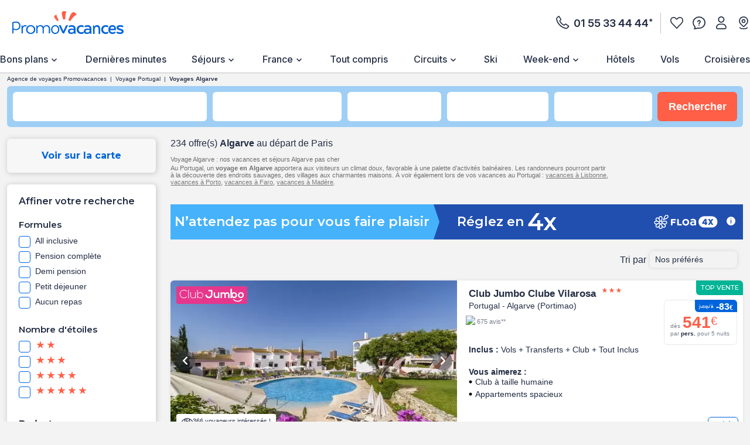

--- FILE ---
content_type: text/css
request_url: https://www.promovacances.com/resources/static/dist/pmvc/sejlist.css?r=910c1c6a5d1bd41543d63a6f9b29ca4a
body_size: 18069
content:
@keyframes slide-right{0%{transform:translateX(0)}to{transform:translateX(100%)}}@keyframes slide-left{0%{transform:translateX(100%)}to{transform:translateX(0)}}a{color:#242d44;-webkit-text-decoration:none;text-decoration:none}.mob-Overlay{background:rgba(0,0,0,.5);display:none;height:100%;left:0;position:fixed;top:0;width:100%;z-index:7}.mob-Theme-arrow{border-style:solid;border-width:2px 2px 0 0;display:inline-block;height:.6rem;width:.6rem}.mob-Theme-arrow--right{transform:rotate(45deg)}.mob-Theme-arrow--down{transform:rotate(135deg)}.show-loading-animation .rect-shape,.show-loading-animation .round-shape,.show-loading-animation .text-row,.show-loading-animation.rect-shape,.show-loading-animation.round-shape,.show-loading-animation.text-row{animation:react-placeholder-pulse 1.5s infinite}@keyframes react-placeholder-pulse{0%{opacity:.6}50%{opacity:1}to{opacity:.6}}.Engine .Engine-select--duration+.kv-BottomModal-opened:before,.Engine .Engine-select--travelTheme+.kv-BottomModal-opened:before{background-color:rgba(36,45,68,.4);content:"";height:50vh;position:absolute;top:-300px;width:100%;z-index:-1}.Engine .Engine-select--duration+.kv-BottomModal-opened .kv-BottomModal-contentArea,.Engine .Engine-select--travelTheme+.kv-BottomModal-opened .kv-BottomModal-contentArea{flex-grow:0}@media(min-width:576px){.Engine .Engine-select--duration+.kv-BottomModal-opened,.Engine .Engine-select--travelTheme+.kv-BottomModal-opened{top:0}.Engine .Engine-select--duration+.kv-BottomModal-opened .kv-BottomModal-contentArea,.Engine .Engine-select--travelTheme+.kv-BottomModal-opened .kv-BottomModal-contentArea{flex-grow:1}}.kv-Modal-overlay{background-color:rgba(0,0,0,.5);height:100vh;left:0;position:fixed;top:0;width:100%;z-index:14}.kv-Modal-overlay .kv-Modal-container{background:#fff;border-radius:6px;color:#242d44;left:50%;min-height:280px;padding:15px;position:fixed;top:50%;transform:translate(-50%,-50%);width:345px}@media(min-width:768px){.kv-Modal-overlay .kv-Modal-container{min-height:285px;width:585px}}@media(min-width:1200px){.kv-Modal-overlay .kv-Modal-container{min-height:200px;width:860px}}.kv-Modal-overlay .kv-Modal-container .kv-Modal-headerLogo{align-items:center;background-color:#0064dc;border-radius:50%;display:flex;height:49px;justify-content:center;margin-left:auto;margin-right:auto;width:49px}.kv-Modal-overlay .kv-Modal-container .kv-Modal-closeButton{background:#ececec;border-radius:100%;cursor:pointer;height:30px;position:absolute;right:10px;top:10px;width:30px}.kv-Modal-overlay .kv-Modal-container .kv-Modal-closeButton:before{background-image:url(/resources/static/dist/svg/close.svg?r=1769764248003);background-repeat:no-repeat;background-size:contain;content:"";display:block;height:12px;margin:auto;width:12px}@media(min-width:992px){.kv-Modal-overlay .kv-Modal-container .kv-Modal-closeButton{height:35px;width:35px}}@media(min-width:1200px){.kv-Modal-overlay .kv-Modal-container .kv-Modal-closeButton{height:44px;width:44px}.kv-Modal-overlay .kv-Modal-container .kv-Modal-closeButton:before{height:16px;width:16px}}.kv-Modal-overlay .kv-Modal-container .kv-Modal-content{font-family:Arial,sans-serif;height:calc(100vh - 180px);overflow-y:scroll}@media(min-width:768px){.kv-Modal-overlay .kv-Modal-container .kv-Modal-content{height:calc(100vh - 210px)}}@media(min-width:1200px){.kv-Modal-overlay .kv-Modal-container .kv-Modal-content{height:auto;overflow-y:auto}}.kv-Modal-overlay .kv-Modal-container .kv-Modal-content .bold{font-weight:700}.kv-Modal-overlay .kv-Modal-container .kv-Modal-content h6,.kv-Modal-overlay .kv-Modal-container .kv-Modal-content li,.kv-Modal-overlay .kv-Modal-container .kv-Modal-content p,.kv-Modal-overlay .kv-Modal-container .kv-Modal-content span{color:#242d44;line-height:22px}.kv-Modal-overlay .kv-Modal-container .kv-Modal-content h6,.kv-Modal-overlay .kv-Modal-container .kv-Modal-content p,.kv-Modal-overlay .kv-Modal-container .kv-Modal-content ul{margin-bottom:16px}.kv-Modal-overlay .kv-Modal-container .kv-Modal-content h4{color:#27343e;font-size:18px;font-weight:600;line-height:18px}.kv-Modal-overlay .kv-Modal-container .kv-Modal-content p{font-size:16px}.kv-Modal-overlay .kv-Modal-container .kv-Modal-content p.kv-Modal-contentBaseline{font-size:12px;margin:42px auto 0}.kv-Modal-overlay .kv-Modal-container .kv-Modal-content p.kv-Modal-contentTitle{color:#0064dc;font-size:22px;font-weight:700;text-align:center}.kv-Modal-overlay .kv-Modal-container .kv-Modal-content span.kv-Modal-site{color:#242d44;text-transform:lowercase}.kv-Modal-overlay .kv-Modal-container .kv-Modal-content ul{list-style:inside}@media(min-width:768px){.kv-Modal-overlay .kv-Modal-container .kv-Modal-content ul{padding-left:20px}}.kv-Modal-overlay .kv-Modal-container .kv-Modal-content ul li{color:#242d44;display:list-item;margin-bottom:5px}.kv-Modal-overlay .kv-Modal-container .kv-Modal-content ul li::marker{text-align:left}.kv-Modal-overlay .kv-Modal-container .kv-Modal-content a{color:#242d44;-webkit-text-decoration:underline;text-decoration:underline}.kv-Modal-overlay .kv-Modal-container .kv-Modal-content .floaColor{color:#009fff;font-weight:700}.kv-Modal-overlay .kv-Modal-container .kv-Modal-content--flexi h6,.kv-Modal-overlay .kv-Modal-container .kv-Modal-content--flexi li,.kv-Modal-overlay .kv-Modal-container .kv-Modal-content--flexi span,.kv-Modal-overlay .kv-Modal-container .kv-Modal-content--garanti h6,.kv-Modal-overlay .kv-Modal-container .kv-Modal-content--garanti li,.kv-Modal-overlay .kv-Modal-container .kv-Modal-content--garanti span{font-weight:700}.kv-Modal-overlay .kv-Modal-container .kv-Modal-content--payment4x ul{margin:30px auto}.kv-Modal-overlay .kv-Modal-container .kv-Modal-content--phoneNumberHeader{align-items:center;display:flex;flex-direction:column;margin-top:15px}.kv-Modal-overlay .kv-Modal-container .kv-Modal-content--phoneNumberHeader p.kv-Modal-contentTitle{color:#242d44;font-size:16px}.kv-Modal-overlay .kv-Modal-container .kv-Modal-content--phoneNumberHeader .kv-Modal-contentNum{font-weight:700;padding-left:10px}.kv-Modal-overlay .kv-Modal-container .kv-Modal-content--phoneNumberHeader .kv-Modal-contentInfos{font-size:12px;margin:24px 0 0}.kv-Modal-overlay .kv-Modal-container .kv-Modal-contentButton{border:2px solid;border-radius:20px;cursor:pointer;display:block;font-size:14px;margin:0 10px 10px 0;padding:10px 20px;-webkit-text-decoration:none;text-decoration:none}.kv-Modal-overlay .kv-Modal-container .kv-Modal-contentButton.active,.kv-Modal-overlay .kv-Modal-container .kv-Modal-contentButton:first-child{border:2px solid;color:#fff}@media(min-width:768px){.kv-Modal-overlay .kv-Modal-container .kv-Modal-contentButton{display:inline-block}}.kv-Modal-overlay .kv-Modal-container .kv-Modal-contentLogo{background-repeat:no-repeat;background-size:contain;margin:0 auto 16px}.kv-Modal-overlay .kv-Modal-container .kv-Modal-contentLogo--flexi{background-image:url(/resources/static/dist/svg/flexi_icon.svg?r=1769764248003);height:45px;width:65px}@media(min-width:992px){.kv-Modal-overlay .kv-Modal-container .kv-Modal-contentLogo--flexi{height:74px;width:106px}}.kv-Modal-overlay .kv-Modal-container .kv-Modal-contentLogo--payment4x{background-image:url(/resources/static/dist/svg/floa_icon.svg?r=1769764248003);height:45px;width:133px}@media(min-width:992px){.kv-Modal-overlay .kv-Modal-container .kv-Modal-contentLogo--payment4x{height:64px;width:188px}}.kv-Modal-overlay .kv-Modal-container--paiement-4x .kv-Modal-content{height:auto}@media(min-width:768px){.kv-Modal-overlay .kv-Modal-container--paiement-4x .kv-Modal-content{height:auto}}.kv-Modal-overlay .kv-Modal-container .kv-Modal-headerLogo--phoneNumberHeader{background-color:#fff;height:10%;left:25%;mask-image:url(/resources/static/dist/pmvc/svg/phone.svg?r=1769764248003);-webkit-mask-image:url(/resources/static/dist/pmvc/svg/phone.svg?r=1769764248003);mask-position:center;-webkit-mask-position:center;mask-repeat:no-repeat;-webkit-mask-repeat:no-repeat;mask-size:contain;-webkit-mask-size:contain;position:absolute;width:50%}.kv-Modal-overlay .kv-Modal-container .kv-Modal-content{font-family:Inter,sans-serif}.kv-Product--theme,.mob-Product--theme{position:relative}.kv-Product--theme:before,.mob-Product--theme:before{content:"";height:30px;left:10px;position:absolute;top:10px;z-index:2}.kv-Product--flag243:before,.mob-Product--flag243:before{background-image:url(/resources/static/dist/common/flag/Adult-only-flag.svg?r=1769764248003);background-repeat:no-repeat;width:99px}.kv-Product--flag1:before,.mob-Product--flag1:before{background-image:url(/resources/static/dist/common/flag/Autotour-flag.svg?r=1769764248003);background-repeat:no-repeat;width:95px}.kv-Product--flag2:before,.mob-Product--flag2:before{background-image:url(/resources/static/dist/common/flag/Circuit-flag.svg?r=1769764248003);background-repeat:no-repeat;width:73px}.kv-Product--flag233:before,.mob-Product--flag233:before{background-image:url(/resources/static/dist/common/flag/Circuit-prive.svg?r=1769764248003);background-repeat:no-repeat;width:73px}.kv-Product--flag254:before,.mob-Product--flag254:before{background-image:url(/resources/static/dist/common/flag/Club-jumbo-flag.svg?r=1769764248003);background-repeat:no-repeat;width:121px}.kv-Product--flag3:before,.mob-Product--flag3:before{background-image:url(/resources/static/dist/common/flag/Combine-flag.svg?r=1769764248003);background-repeat:no-repeat;width:83px}.kv-Product--flag91:before,.mob-Product--flag91:before{background-image:url(/resources/static/dist/common/flag/Croisiere-envoilier-flag.svg?r=1769764248003);background-repeat:no-repeat;width:170px}.kv-Product--flag5:before,.mob-Product--flag5:before{background-image:url(/resources/static/dist/common/flag/Croisiere-flag.svg?r=1769764248003);background-repeat:no-repeat;width:90px}.kv-Product--flag245:before,.mob-Product--flag245:before{background-image:url(/resources/static/dist/common/flag/Fram-experience-flag.svg?r=1769764248003);background-repeat:no-repeat;width:178px}.kv-Product--flag240:before,.mob-Product--flag240:before{background-image:url(/resources/static/dist/common/flag/Framissima-flag.svg?r=1769764248003);background-repeat:no-repeat;width:110px}.kv-Product--flag93:before,.mob-Product--flag93:before{background-image:url(/resources/static/dist/common/flag/Maxi-club-flag.svg?r=1769764248003);background-repeat:no-repeat;width:103px}.kv-Product--flag31:before,.mob-Product--flag31:before{background-image:url(/resources/static/dist/common/flag/Thalasso-flag.svg?r=1769764248003);background-repeat:no-repeat;width:93px}.kv-Product--flag119:before,.mob-Product--flag119:before{background-image:url(/resources/static/dist/common/flag/Vente-flash-flag.svg?r=1769764248003);background-repeat:no-repeat;width:126px}.kv-Product--flag38:before,.mob-Product--flag38:before{background-image:url(/resources/static/dist/common/flag/Voyage-de-noce-flag.svg?r=1769764248003);background-repeat:no-repeat;width:138px}.kv-Product--flag252:before,.mob-Product--flag252:before{background-image:url(/resources/static/dist/common/flag/Fram-immersion-flag.svg?r=1769764248003);background-repeat:no-repeat;width:138px}.kv-Product--flag256:before,.mob-Product--flag256:before{background-image:url(/resources/static/dist/common/flag/Fram-bienetre-nature-flag.svg?r=1769764248003);background-repeat:no-repeat;width:138px}.kv-Product--flag267:before,.mob-Product--flag267:before{background-image:url(/resources/static/dist/common/flag/Fram-residence-club-flag.svg?r=1769764248003);background-repeat:no-repeat;width:138px}.kv-Product--flag268:before,.mob-Product--flag268:before{background-image:url(/resources/static/dist/common/flag/Fram-camping-club-flag.svg?r=1769764248003);background-repeat:no-repeat;width:138px}.kv-Flag,.kv-Flag--ADULT_ONLYFlag,.kv-Flag--AUTOTOURSFlag,.kv-Flag--BALNEOFlag,.kv-Flag--BRAVO_CLUBFlag,.kv-Flag--CIRCUITBIGROUPFlag,.kv-Flag--CIRCUITFlag,.kv-Flag--CIRCUIT_AU_FEMININFlag,.kv-Flag--CIRCUIT_AVENTUREFlag,.kv-Flag--CIRCUIT_ENTRE_SOLOSFlag,.kv-Flag--CIRCUIT_PETIT_GROUPEFlag,.kv-Flag--CIRCUIT_PRIVEFlag,.kv-Flag--CLUB_JUMBOFlag,.kv-Flag--COMBINABLEFlag,.kv-Flag--COMBINEFlag,.kv-Flag--COMBINES_DECOUVERTE_FARNIENTEFlag,.kv-Flag--COMBINE_SEJOURSFlag,.kv-Flag--CROISIEREFlag,.kv-Flag--CROISIERE_VOILEFlag,.kv-Flag--FRAMISSIMAFlag,.kv-Flag--FRAMISSIMA_EVASIONFlag,.kv-Flag--FRAMISSIMA_IMMERSIONFlag,.kv-Flag--FRAMISSIMA_PREMIUMFlag,.kv-Flag--FRAM_CAMPINGFlag,.kv-Flag--FRAM_CAMPING_SELECTIONFlag,.kv-Flag--FRAM_EXPERIENCEFlag,.kv-Flag--FRAM_HOTEL_SELECTIONFlag,.kv-Flag--FRAM_RESIDENCE_CLUBFlag,.kv-Flag--FRAM_RESIDENCE_CLUB_SELECTIONFlag,.kv-Flag--FRAM_SIGNATUREFlag,.kv-Flag--HEARTSTROKEFlag,.kv-Flag--IMMERSIONFlag,.kv-Flag--MAXI_CLUBFlag,.kv-Flag--NOUVEAUTEFlag,.kv-Flag--PLEIN_VENTFlag,.kv-Flag--PRIX_CHOCFlag,.kv-Flag--SEJOUR_2EN1Flag,.kv-Flag--THALASSOFlag,.kv-Flag--VENTE_FLASHFlag,.kv-Flag--VOYAGE_DE_NOCESFlag,.mob-Flag,.mob-Flag--ADULT_ONLYFlag,.mob-Flag--AUTOTOURSFlag,.mob-Flag--BALNEOFlag,.mob-Flag--BRAVO_CLUBFlag,.mob-Flag--CIRCUITBIGROUPFlag,.mob-Flag--CIRCUITFlag,.mob-Flag--CIRCUIT_AU_FEMININFlag,.mob-Flag--CIRCUIT_AVENTUREFlag,.mob-Flag--CIRCUIT_ENTRE_SOLOSFlag,.mob-Flag--CIRCUIT_PETIT_GROUPEFlag,.mob-Flag--CIRCUIT_PRIVEFlag,.mob-Flag--CLUB_JUMBOFlag,.mob-Flag--COMBINABLEFlag,.mob-Flag--COMBINEFlag,.mob-Flag--COMBINES_DECOUVERTE_FARNIENTEFlag,.mob-Flag--COMBINE_SEJOURSFlag,.mob-Flag--CROISIEREFlag,.mob-Flag--CROISIERE_VOILEFlag,.mob-Flag--FRAMISSIMAFlag,.mob-Flag--FRAMISSIMA_EVASIONFlag,.mob-Flag--FRAMISSIMA_IMMERSIONFlag,.mob-Flag--FRAMISSIMA_PREMIUMFlag,.mob-Flag--FRAM_CAMPINGFlag,.mob-Flag--FRAM_CAMPING_SELECTIONFlag,.mob-Flag--FRAM_EXPERIENCEFlag,.mob-Flag--FRAM_HOTEL_SELECTIONFlag,.mob-Flag--FRAM_RESIDENCE_CLUBFlag,.mob-Flag--FRAM_RESIDENCE_CLUB_SELECTIONFlag,.mob-Flag--FRAM_SIGNATUREFlag,.mob-Flag--HEARTSTROKEFlag,.mob-Flag--IMMERSIONFlag,.mob-Flag--MAXI_CLUBFlag,.mob-Flag--NOUVEAUTEFlag,.mob-Flag--PLEIN_VENTFlag,.mob-Flag--PRIX_CHOCFlag,.mob-Flag--SEJOUR_2EN1Flag,.mob-Flag--THALASSOFlag,.mob-Flag--VENTE_FLASHFlag,.mob-Flag--VOYAGE_DE_NOCESFlag{background-repeat:no-repeat;display:flex;height:1.875rem;margin:10px 0 0 10px;position:relative;z-index:7}.kv-Flag--ADULT_ONLYFlag,.mob-Flag--ADULT_ONLYFlag{background-image:url(/resources/static/dist/common/flag/Adult-only-flag.svg?r=1769764248003)}.kv-Flag--AUTOTOURSFlag,.mob-Flag--AUTOTOURSFlag{background-image:url(/resources/static/dist/common/flag/Autotour-flag.svg?r=1769764248003)}.kv-Flag--CIRCUITFlag,.mob-Flag--CIRCUITFlag{background-image:url(/resources/static/dist/common/flag/Circuit-flag.svg?r=1769764248003)}.kv-Flag--CIRCUITBIGROUPFlag,.mob-Flag--CIRCUITBIGROUPFlag{background-image:url(/resources/static/dist/common/flag/CircuitBiGroup-flag.svg?r=1769764248003)}.kv-Flag--CIRCUIT_PETIT_GROUPEFlag,.mob-Flag--CIRCUIT_PETIT_GROUPEFlag{background-image:url(/resources/static/dist/common/flag/Circuit-petit-groupe-flag.svg?r=1769764248003)}.kv-Flag--CIRCUIT_PRIVEFlag,.mob-Flag--CIRCUIT_PRIVEFlag{background-image:url(/resources/static/dist/common/flag/Circuit-prive.svg?r=1769764248003)}.kv-Flag--CIRCUIT_ENTRE_SOLOSFlag,.mob-Flag--CIRCUIT_ENTRE_SOLOSFlag{background-image:url(/resources/static/dist/common/flag/Circuit-entre-solos.svg?r=1769764248003)}.kv-Flag--CIRCUIT_AU_FEMININFlag,.mob-Flag--CIRCUIT_AU_FEMININFlag{background-image:url(/resources/static/dist/common/flag/Circuit-au-feminin.svg?r=1769764248003)}.kv-Flag--PLEIN_VENTFlag,.mob-Flag--PLEIN_VENTFlag{background-image:url(/resources/static/dist/common/flag/Circuit-plein-vent-flag.svg?r=1769764248003)}.kv-Flag--CLUB_JUMBOFlag,.mob-Flag--CLUB_JUMBOFlag{background-image:url(/resources/static/dist/common/flag/Club-jumbo-flag.svg?r=1769764248003)}.kv-Flag--COMBINEFlag,.kv-Flag--COMBINES_DECOUVERTE_FARNIENTEFlag,.kv-Flag--COMBINE_SEJOURSFlag,.mob-Flag--COMBINEFlag,.mob-Flag--COMBINES_DECOUVERTE_FARNIENTEFlag,.mob-Flag--COMBINE_SEJOURSFlag{background-image:url(/resources/static/dist/common/flag/Combine-flag.svg?r=1769764248003)}.kv-Flag--CROISIERE_VOILEFlag,.mob-Flag--CROISIERE_VOILEFlag{background-image:url(/resources/static/dist/common/flag/Croisiere-envoilier-flag.svg?r=1769764248003)}.kv-Flag--CROISIEREFlag,.mob-Flag--CROISIEREFlag{background-image:url(/resources/static/dist/common/flag/Croisiere-flag.svg?r=1769764248003)}.kv-Flag--FRAM_EXPERIENCEFlag,.mob-Flag--FRAM_EXPERIENCEFlag{background-image:url(/resources/static/dist/common/flag/Fram-experience-flag.svg?r=1769764248003)}.kv-Flag--FRAMISSIMAFlag,.mob-Flag--FRAMISSIMAFlag{background-image:url(/resources/static/dist/common/flag/Framissima-flag.svg?r=1769764248003)}.kv-Flag--FRAMISSIMA_EVASIONFlag,.mob-Flag--FRAMISSIMA_EVASIONFlag{background-image:url(/resources/static/dist/common/flag/Framissima-evasion.svg?r=1769764248003)}.kv-Flag--FRAMISSIMA_IMMERSIONFlag,.mob-Flag--FRAMISSIMA_IMMERSIONFlag{background-image:url(/resources/static/dist/common/flag/Framissima-immersion.svg?r=1769764248003)}.kv-Flag--MAXI_CLUBFlag,.mob-Flag--MAXI_CLUBFlag{background-image:url(/resources/static/dist/common/flag/Maxi-club-flag.svg?r=1769764248003)}.kv-Flag--THALASSOFlag,.mob-Flag--THALASSOFlag{background-image:url(/resources/static/dist/common/flag/Thalasso-flag.svg?r=1769764248003)}.kv-Flag--VENTE_FLASHFlag,.mob-Flag--VENTE_FLASHFlag{background-image:url(/resources/static/dist/common/flag/Vente-flash-flag.svg?r=1769764248003)}.kv-Flag--VOYAGE_DE_NOCESFlag,.mob-Flag--VOYAGE_DE_NOCESFlag{background-image:url(/resources/static/dist/common/flag/Voyage-de-noce-flag.svg?r=1769764248003)}.kv-Flag--HEARTSTROKEFlag,.mob-Flag--HEARTSTROKEFlag{background-color:#ff5f47;border-radius:6px;color:#fff;font-size:14px;height:auto;padding:6px 10px;width:auto}.kv-Flag--FRAM_RESIDENCE_CLUBFlag,.mob-Flag--FRAM_RESIDENCE_CLUBFlag{background-image:url(/resources/static/dist/common/flag/Fram-residence-club-flag.svg?r=1769764248003)}.kv-Flag--FRAM_CAMPINGFlag,.mob-Flag--FRAM_CAMPINGFlag{background-image:url(/resources/static/dist/common/flag/Fram-camping-club-flag.svg?r=1769764248003)}.kv-Flag--FRAM_RESIDENCE_CLUB_SELECTIONFlag,.mob-Flag--FRAM_RESIDENCE_CLUB_SELECTIONFlag{background-image:url(/resources/static/dist/common/flag/flag-residence-selection.svg?r=1769764248003);background-repeat:no-repeat}.kv-Flag--FRAM_CAMPING_SELECTIONFlag,.mob-Flag--FRAM_CAMPING_SELECTIONFlag{background-image:url(/resources/static/dist/common/flag/flag-camping-selection.svg?r=1769764248003);background-repeat:no-repeat}.kv-Flag--FRAM_HOTEL_SELECTIONFlag,.mob-Flag--FRAM_HOTEL_SELECTIONFlag{background-image:url(/resources/static/dist/common/flag/flag-hotel-selection.svg?r=1769764248003);background-repeat:no-repeat}.kv-Flag--FRAMISSIMA_PREMIUMFlag,.mob-Flag--FRAMISSIMA_PREMIUMFlag{background-image:url(/resources/static/dist/common/flag/Framissima-premium-flag.svg?r=1769764248003)}.kv-Flag--IMMERSIONFlag,.mob-Flag--IMMERSIONFlag{background-image:url(/resources/static/dist/common/flag/Immersion-by-fram-flag.svg?r=1769764248003)}.kv-Flag--CIRCUIT_AVENTUREFlag,.mob-Flag--CIRCUIT_AVENTUREFlag{background-image:url(/resources/static/dist/common/flag/Circuit-aventure-flag.svg?r=1769764248003)}.kv-Flag--NOUVEAUTEFlag,.mob-Flag--NOUVEAUTEFlag{background-image:url(/resources/static/dist/common/flag/Nouveaute-flag.svg?r=1769764248003)}.kv-Flag--SEJOUR_2EN1Flag,.mob-Flag--SEJOUR_2EN1Flag{background-image:url(/resources/static/dist/common/flag/Circuit-stopover-flag.svg?r=1769764248003)}.kv-Flag--COMBINABLEFlag,.mob-Flag--COMBINABLEFlag{background-image:url(/resources/static/dist/common/flag/Circuit-combinable-flag.svg?r=1769764248003)}.kv-Flag--BRAVO_CLUBFlag,.mob-Flag--BRAVO_CLUBFlag{background-image:url(/resources/static/dist/common/flag/Bravo-club-flag.svg?r=1769764248003)}.kv-Flag--PRIX_CHOCFlag,.mob-Flag--PRIX_CHOCFlag{background-image:url(/resources/static/dist/common/flag/Prix-choc-flag.svg?r=1769764248003)}.kv-Flag--BALNEOFlag,.mob-Flag--BALNEOFlag{background-image:url(/resources/static/dist/common/flag/Balneo-flag.svg?r=1769764248003)}.kv-Flag--FRAM_SIGNATUREFlag,.mob-Flag--FRAM_SIGNATUREFlag{background-image:url(/resources/static/dist/common/flag/Fram-Signature-Flag.svg?r=1769764248003)}.ChristmasCalendar--wrapper .kv-Flag,.ChristmasCalendar--wrapper .kv-Flag--ADULT_ONLYFlag,.ChristmasCalendar--wrapper .kv-Flag--AUTOTOURSFlag,.ChristmasCalendar--wrapper .kv-Flag--BALNEOFlag,.ChristmasCalendar--wrapper .kv-Flag--BRAVO_CLUBFlag,.ChristmasCalendar--wrapper .kv-Flag--CIRCUITBIGROUPFlag,.ChristmasCalendar--wrapper .kv-Flag--CIRCUITFlag,.ChristmasCalendar--wrapper .kv-Flag--CIRCUIT_AU_FEMININFlag,.ChristmasCalendar--wrapper .kv-Flag--CIRCUIT_AVENTUREFlag,.ChristmasCalendar--wrapper .kv-Flag--CIRCUIT_ENTRE_SOLOSFlag,.ChristmasCalendar--wrapper .kv-Flag--CIRCUIT_PETIT_GROUPEFlag,.ChristmasCalendar--wrapper .kv-Flag--CIRCUIT_PRIVEFlag,.ChristmasCalendar--wrapper .kv-Flag--CLUB_JUMBOFlag,.ChristmasCalendar--wrapper .kv-Flag--COMBINABLEFlag,.ChristmasCalendar--wrapper .kv-Flag--COMBINEFlag,.ChristmasCalendar--wrapper .kv-Flag--COMBINES_DECOUVERTE_FARNIENTEFlag,.ChristmasCalendar--wrapper .kv-Flag--COMBINE_SEJOURSFlag,.ChristmasCalendar--wrapper .kv-Flag--CROISIEREFlag,.ChristmasCalendar--wrapper .kv-Flag--CROISIERE_VOILEFlag,.ChristmasCalendar--wrapper .kv-Flag--FRAMISSIMAFlag,.ChristmasCalendar--wrapper .kv-Flag--FRAMISSIMA_EVASIONFlag,.ChristmasCalendar--wrapper .kv-Flag--FRAMISSIMA_IMMERSIONFlag,.ChristmasCalendar--wrapper .kv-Flag--FRAMISSIMA_PREMIUMFlag,.ChristmasCalendar--wrapper .kv-Flag--FRAM_CAMPINGFlag,.ChristmasCalendar--wrapper .kv-Flag--FRAM_CAMPING_SELECTIONFlag,.ChristmasCalendar--wrapper .kv-Flag--FRAM_EXPERIENCEFlag,.ChristmasCalendar--wrapper .kv-Flag--FRAM_HOTEL_SELECTIONFlag,.ChristmasCalendar--wrapper .kv-Flag--FRAM_RESIDENCE_CLUBFlag,.ChristmasCalendar--wrapper .kv-Flag--FRAM_RESIDENCE_CLUB_SELECTIONFlag,.ChristmasCalendar--wrapper .kv-Flag--FRAM_SIGNATUREFlag,.ChristmasCalendar--wrapper .kv-Flag--HEARTSTROKEFlag,.ChristmasCalendar--wrapper .kv-Flag--IMMERSIONFlag,.ChristmasCalendar--wrapper .kv-Flag--MAXI_CLUBFlag,.ChristmasCalendar--wrapper .kv-Flag--NOUVEAUTEFlag,.ChristmasCalendar--wrapper .kv-Flag--PLEIN_VENTFlag,.ChristmasCalendar--wrapper .kv-Flag--PRIX_CHOCFlag,.ChristmasCalendar--wrapper .kv-Flag--SEJOUR_2EN1Flag,.ChristmasCalendar--wrapper .kv-Flag--THALASSOFlag,.ChristmasCalendar--wrapper .kv-Flag--VENTE_FLASHFlag,.ChristmasCalendar--wrapper .kv-Flag--VOYAGE_DE_NOCESFlag,.ChristmasCalendar--wrapper .mob-Flag,.ChristmasCalendar--wrapper .mob-Flag--ADULT_ONLYFlag,.ChristmasCalendar--wrapper .mob-Flag--AUTOTOURSFlag,.ChristmasCalendar--wrapper .mob-Flag--BALNEOFlag,.ChristmasCalendar--wrapper .mob-Flag--BRAVO_CLUBFlag,.ChristmasCalendar--wrapper .mob-Flag--CIRCUITBIGROUPFlag,.ChristmasCalendar--wrapper .mob-Flag--CIRCUITFlag,.ChristmasCalendar--wrapper .mob-Flag--CIRCUIT_AU_FEMININFlag,.ChristmasCalendar--wrapper .mob-Flag--CIRCUIT_AVENTUREFlag,.ChristmasCalendar--wrapper .mob-Flag--CIRCUIT_ENTRE_SOLOSFlag,.ChristmasCalendar--wrapper .mob-Flag--CIRCUIT_PETIT_GROUPEFlag,.ChristmasCalendar--wrapper .mob-Flag--CIRCUIT_PRIVEFlag,.ChristmasCalendar--wrapper .mob-Flag--CLUB_JUMBOFlag,.ChristmasCalendar--wrapper .mob-Flag--COMBINABLEFlag,.ChristmasCalendar--wrapper .mob-Flag--COMBINEFlag,.ChristmasCalendar--wrapper .mob-Flag--COMBINES_DECOUVERTE_FARNIENTEFlag,.ChristmasCalendar--wrapper .mob-Flag--COMBINE_SEJOURSFlag,.ChristmasCalendar--wrapper .mob-Flag--CROISIEREFlag,.ChristmasCalendar--wrapper .mob-Flag--CROISIERE_VOILEFlag,.ChristmasCalendar--wrapper .mob-Flag--FRAMISSIMAFlag,.ChristmasCalendar--wrapper .mob-Flag--FRAMISSIMA_EVASIONFlag,.ChristmasCalendar--wrapper .mob-Flag--FRAMISSIMA_IMMERSIONFlag,.ChristmasCalendar--wrapper .mob-Flag--FRAMISSIMA_PREMIUMFlag,.ChristmasCalendar--wrapper .mob-Flag--FRAM_CAMPINGFlag,.ChristmasCalendar--wrapper .mob-Flag--FRAM_CAMPING_SELECTIONFlag,.ChristmasCalendar--wrapper .mob-Flag--FRAM_EXPERIENCEFlag,.ChristmasCalendar--wrapper .mob-Flag--FRAM_HOTEL_SELECTIONFlag,.ChristmasCalendar--wrapper .mob-Flag--FRAM_RESIDENCE_CLUBFlag,.ChristmasCalendar--wrapper .mob-Flag--FRAM_RESIDENCE_CLUB_SELECTIONFlag,.ChristmasCalendar--wrapper .mob-Flag--FRAM_SIGNATUREFlag,.ChristmasCalendar--wrapper .mob-Flag--HEARTSTROKEFlag,.ChristmasCalendar--wrapper .mob-Flag--IMMERSIONFlag,.ChristmasCalendar--wrapper .mob-Flag--MAXI_CLUBFlag,.ChristmasCalendar--wrapper .mob-Flag--NOUVEAUTEFlag,.ChristmasCalendar--wrapper .mob-Flag--PLEIN_VENTFlag,.ChristmasCalendar--wrapper .mob-Flag--PRIX_CHOCFlag,.ChristmasCalendar--wrapper .mob-Flag--SEJOUR_2EN1Flag,.ChristmasCalendar--wrapper .mob-Flag--THALASSOFlag,.ChristmasCalendar--wrapper .mob-Flag--VENTE_FLASHFlag,.ChristmasCalendar--wrapper .mob-Flag--VOYAGE_DE_NOCESFlag,.kv-GoodDealsItem--wrapper .kv-Flag,.kv-GoodDealsItem--wrapper .kv-Flag--ADULT_ONLYFlag,.kv-GoodDealsItem--wrapper .kv-Flag--AUTOTOURSFlag,.kv-GoodDealsItem--wrapper .kv-Flag--BALNEOFlag,.kv-GoodDealsItem--wrapper .kv-Flag--BRAVO_CLUBFlag,.kv-GoodDealsItem--wrapper .kv-Flag--CIRCUITBIGROUPFlag,.kv-GoodDealsItem--wrapper .kv-Flag--CIRCUITFlag,.kv-GoodDealsItem--wrapper .kv-Flag--CIRCUIT_AU_FEMININFlag,.kv-GoodDealsItem--wrapper .kv-Flag--CIRCUIT_AVENTUREFlag,.kv-GoodDealsItem--wrapper .kv-Flag--CIRCUIT_ENTRE_SOLOSFlag,.kv-GoodDealsItem--wrapper .kv-Flag--CIRCUIT_PETIT_GROUPEFlag,.kv-GoodDealsItem--wrapper .kv-Flag--CIRCUIT_PRIVEFlag,.kv-GoodDealsItem--wrapper .kv-Flag--CLUB_JUMBOFlag,.kv-GoodDealsItem--wrapper .kv-Flag--COMBINABLEFlag,.kv-GoodDealsItem--wrapper .kv-Flag--COMBINEFlag,.kv-GoodDealsItem--wrapper .kv-Flag--COMBINES_DECOUVERTE_FARNIENTEFlag,.kv-GoodDealsItem--wrapper .kv-Flag--COMBINE_SEJOURSFlag,.kv-GoodDealsItem--wrapper .kv-Flag--CROISIEREFlag,.kv-GoodDealsItem--wrapper .kv-Flag--CROISIERE_VOILEFlag,.kv-GoodDealsItem--wrapper .kv-Flag--FRAMISSIMAFlag,.kv-GoodDealsItem--wrapper .kv-Flag--FRAMISSIMA_EVASIONFlag,.kv-GoodDealsItem--wrapper .kv-Flag--FRAMISSIMA_IMMERSIONFlag,.kv-GoodDealsItem--wrapper .kv-Flag--FRAMISSIMA_PREMIUMFlag,.kv-GoodDealsItem--wrapper .kv-Flag--FRAM_CAMPINGFlag,.kv-GoodDealsItem--wrapper .kv-Flag--FRAM_CAMPING_SELECTIONFlag,.kv-GoodDealsItem--wrapper .kv-Flag--FRAM_EXPERIENCEFlag,.kv-GoodDealsItem--wrapper .kv-Flag--FRAM_HOTEL_SELECTIONFlag,.kv-GoodDealsItem--wrapper .kv-Flag--FRAM_RESIDENCE_CLUBFlag,.kv-GoodDealsItem--wrapper .kv-Flag--FRAM_RESIDENCE_CLUB_SELECTIONFlag,.kv-GoodDealsItem--wrapper .kv-Flag--FRAM_SIGNATUREFlag,.kv-GoodDealsItem--wrapper .kv-Flag--HEARTSTROKEFlag,.kv-GoodDealsItem--wrapper .kv-Flag--IMMERSIONFlag,.kv-GoodDealsItem--wrapper .kv-Flag--MAXI_CLUBFlag,.kv-GoodDealsItem--wrapper .kv-Flag--NOUVEAUTEFlag,.kv-GoodDealsItem--wrapper .kv-Flag--PLEIN_VENTFlag,.kv-GoodDealsItem--wrapper .kv-Flag--PRIX_CHOCFlag,.kv-GoodDealsItem--wrapper .kv-Flag--SEJOUR_2EN1Flag,.kv-GoodDealsItem--wrapper .kv-Flag--THALASSOFlag,.kv-GoodDealsItem--wrapper .kv-Flag--VENTE_FLASHFlag,.kv-GoodDealsItem--wrapper .kv-Flag--VOYAGE_DE_NOCESFlag,.kv-GoodDealsItem--wrapper .mob-Flag,.kv-GoodDealsItem--wrapper .mob-Flag--ADULT_ONLYFlag,.kv-GoodDealsItem--wrapper .mob-Flag--AUTOTOURSFlag,.kv-GoodDealsItem--wrapper .mob-Flag--BALNEOFlag,.kv-GoodDealsItem--wrapper .mob-Flag--BRAVO_CLUBFlag,.kv-GoodDealsItem--wrapper .mob-Flag--CIRCUITBIGROUPFlag,.kv-GoodDealsItem--wrapper .mob-Flag--CIRCUITFlag,.kv-GoodDealsItem--wrapper .mob-Flag--CIRCUIT_AU_FEMININFlag,.kv-GoodDealsItem--wrapper .mob-Flag--CIRCUIT_AVENTUREFlag,.kv-GoodDealsItem--wrapper .mob-Flag--CIRCUIT_ENTRE_SOLOSFlag,.kv-GoodDealsItem--wrapper .mob-Flag--CIRCUIT_PETIT_GROUPEFlag,.kv-GoodDealsItem--wrapper .mob-Flag--CIRCUIT_PRIVEFlag,.kv-GoodDealsItem--wrapper .mob-Flag--CLUB_JUMBOFlag,.kv-GoodDealsItem--wrapper .mob-Flag--COMBINABLEFlag,.kv-GoodDealsItem--wrapper .mob-Flag--COMBINEFlag,.kv-GoodDealsItem--wrapper .mob-Flag--COMBINES_DECOUVERTE_FARNIENTEFlag,.kv-GoodDealsItem--wrapper .mob-Flag--COMBINE_SEJOURSFlag,.kv-GoodDealsItem--wrapper .mob-Flag--CROISIEREFlag,.kv-GoodDealsItem--wrapper .mob-Flag--CROISIERE_VOILEFlag,.kv-GoodDealsItem--wrapper .mob-Flag--FRAMISSIMAFlag,.kv-GoodDealsItem--wrapper .mob-Flag--FRAMISSIMA_EVASIONFlag,.kv-GoodDealsItem--wrapper .mob-Flag--FRAMISSIMA_IMMERSIONFlag,.kv-GoodDealsItem--wrapper .mob-Flag--FRAMISSIMA_PREMIUMFlag,.kv-GoodDealsItem--wrapper .mob-Flag--FRAM_CAMPINGFlag,.kv-GoodDealsItem--wrapper .mob-Flag--FRAM_CAMPING_SELECTIONFlag,.kv-GoodDealsItem--wrapper .mob-Flag--FRAM_EXPERIENCEFlag,.kv-GoodDealsItem--wrapper .mob-Flag--FRAM_HOTEL_SELECTIONFlag,.kv-GoodDealsItem--wrapper .mob-Flag--FRAM_RESIDENCE_CLUBFlag,.kv-GoodDealsItem--wrapper .mob-Flag--FRAM_RESIDENCE_CLUB_SELECTIONFlag,.kv-GoodDealsItem--wrapper .mob-Flag--FRAM_SIGNATUREFlag,.kv-GoodDealsItem--wrapper .mob-Flag--HEARTSTROKEFlag,.kv-GoodDealsItem--wrapper .mob-Flag--IMMERSIONFlag,.kv-GoodDealsItem--wrapper .mob-Flag--MAXI_CLUBFlag,.kv-GoodDealsItem--wrapper .mob-Flag--NOUVEAUTEFlag,.kv-GoodDealsItem--wrapper .mob-Flag--PLEIN_VENTFlag,.kv-GoodDealsItem--wrapper .mob-Flag--PRIX_CHOCFlag,.kv-GoodDealsItem--wrapper .mob-Flag--SEJOUR_2EN1Flag,.kv-GoodDealsItem--wrapper .mob-Flag--THALASSOFlag,.kv-GoodDealsItem--wrapper .mob-Flag--VENTE_FLASHFlag,.kv-GoodDealsItem--wrapper .mob-Flag--VOYAGE_DE_NOCESFlag{position:absolute}.kv-flag--info-bubble{display:inline-flex;justify-content:end;margin-top:15px;position:absolute;width:134px;z-index:7}@media(max-width:1199px){.kv-flag--info-bubble{left:18px;margin-top:10px;width:117px}}@media(max-width:767px){.kv-flag--info-bubble{left:0}}.kv-flag--info-bubble .kv-flag--info-bubble-content{background:#fff;border-radius:5px;border-radius:6px;color:#242d44;display:block;font-family:Arial,sans-serif;font-size:11px;left:8%;line-height:1.2;padding:10px;position:absolute;top:50px;width:225%}@media(max-width:767px){.kv-flag--info-bubble .kv-flag--info-bubble-content{padding:8px;top:38px}}.kv-flag--info-bubble .kv-flag--info-bubble-content .kv-flag--triangle{border-bottom:10px solid #fff;border-left:7px solid transparent;border-right:7px solid transparent;height:0;left:16%;position:absolute;top:-9px;width:0}.kv-flag--info-bubble .kv-flag--info-bubble-flag{align-items:center;background-color:#5eb130;border-bottom-right-radius:3px;border-top-right-radius:3px;display:inline-flex;height:30px;justify-content:center;padding:2px 6px 0 0}.kv-flag--info-bubble .kv-flag--info-bubble-flag:after{background-image:url(/resources/static/dist/common/flag/More-info-flag.svg?r=1769764248003);background-repeat:no-repeat;background-size:contain;content:"";display:block;height:18px;width:15px}@media(max-width:767px){.kv-flag--info-bubble .kv-flag--info-bubble-flag{height:25px}}.kv-ProductResultList .kv-flag--info-bubble{z-index:3}.ChristmasCalendar--wrapper .kv-flag--info-bubble,.kv-GoodDealsItem--wrapper .kv-flag--info-bubble,.kv-productResult-Media .kv-flag--info-bubble{margin-top:10px}@media(max-width:767px){.ChristmasCalendar--wrapper .kv-flag--info-bubble,.kv-GoodDealsItem--wrapper .kv-flag--info-bubble,.kv-productResult-Media .kv-flag--info-bubble{width:135px}.ChristmasCalendar--wrapper .kv-flag--info-bubble .kv-flag--info-bubble-flag,.kv-GoodDealsItem--wrapper .kv-flag--info-bubble .kv-flag--info-bubble-flag,.kv-productResult-Media .kv-flag--info-bubble .kv-flag--info-bubble-flag{height:30px}.ChristmasCalendar--wrapper .kv-flag--info-bubble,.kv-GoodDealsItem--wrapper .kv-flag--info-bubble,.kv-productResult-Media .kv-flag--info-bubble{height:25px}}.kv-GoodDealsItem--wrapper .ChristmasCalendar--wrapper .kv-flag--info-bubble-content{width:170%}#root-GoodDeals .kv-flag--info-bubble{margin-right:160px}@media(max-width:767px){#root-GoodDeals .kv-flag--info-bubble{margin-right:242px}}@media(min-width:992px){.kv-productResult-Media .kv-flag--info-bubble{left:0}.kv-favorisResultList-Item .kv-productResult-Media__flag-container{position:relative}}.icon-Bain_a_remous_svg:before,.icon-Framissima:before,.icon-FramissimaHiver:before,.icon-Jumbo:before,.icon-Plongee_masque_tuba_svg:before,.icon-acces_internet_svg:before,.icon-acces_mobilite_rduite_svg:before,.icon-activites-enfants:before,.icon-activities:before,.icon-advise:before,.icon-animation1:before,.icon-animations:before,.icon-animaux-admis:before,.icon-animaux_admis_svg:before,.icon-arrow:before,.icon-back-arrow:before,.icon-baignoire_svg:before,.icon-balcon_svg:before,.icon-bell:before,.icon-burger:before,.icon-camera:before,.icon-casiers-ski:before,.icon-centre-bien-etre:before,.icon-chambres-non-fumeur:before,.icon-climatisation1:before,.icon-climatisation:before,.icon-close:before,.icon-coffre-fort:before,.icon-coffre_fort_svg:before,.icon-coin_cuisine_svg:before,.icon-coin_salon_svg:before,.icon-compass:before,.icon-date:before,.icon-discotheque:before,.icon-douche_svg:before,.icon-earth:before,.icon-ellipse:before,.icon-empty:before,.icon-ensemble_douche-baignoire_svg:before,.icon-experts:before,.icon-flechettes_svg:before,.icon-flexi-x:before,.icon-football_svg:before,.icon-formalities:before,.icon-france:before,.icon-full:before,.icon-globe:before,.icon-golden-star:before,.icon-golf_svg:before,.icon-half:before,.icon-hammam_svg:before,.icon-handball_svg:before,.icon-headphone:before,.icon-health:before,.icon-info:before,.icon-infoBulle:before,.icon-information:before,.icon-internet:before,.icon-jardin:before,.icon-kids:before,.icon-lave_vaisselle_svg:before,.icon-linge_de_lit_svg:before,.icon-linge_de_toilette_svg:before,.icon-location:before,.icon-logo_FramMin:before,.icon-meal:before,.icon-mini_bar_svg:before,.icon-mini_golf_svg:before,.icon-minibar:before,.icon-mobilite-reduite:before,.icon-more:before,.icon-palm-plein:before,.icon-palm:before,.icon-parking-velo:before,.icon-parking:before,.icon-phone:before,.icon-phoneOutline:before,.icon-picto-a-tres-vite:before,.icon-picto-arrow:before,.icon-picto-camera:before,.icon-picto-date:before,.icon-picto-duree:before,.icon-picto-faq:before,.icon-picto-less:before,.icon-picto-maisonHotel:before,.icon-picto-oeil:before,.icon-picto-pension:before,.icon-picto-pin-map:before,.icon-picto-pinOutline:before,.icon-picto-pinVille:before,.icon-picto-plus:before,.icon-picto-valiseOutline:before,.icon-picto-video:before,.icon-picto_lettre:before,.icon-pin-fill:before,.icon-pins:before,.icon-piscine-couverte:before,.icon-piscine:before,.icon-piscine_couverte_svg:before,.icon-piscine_svg:before,.icon-plage1x:before,.icon-plage_svg:before,.icon-planche_a_voile_svg:before,.icon-plongee_bouteille_svg:before,.icon-price:before,.icon-program:before,.icon-rain:before,.icon-reception-24:before,.icon-rent:before,.icon-resume:before,.icon-review:before,.icon-right-arrow:before,.icon-room-service:before,.icon-room_service_svg:before,.icon-salle-de-sport:before,.icon-salle_de_jeux_svg:before,.icon-salle_de_sport_svg:before,.icon-sauna1x:before,.icon-sauna:before,.icon-sauna_svg:before,.icon-seche_cheveux_svg:before,.icon-securite:before,.icon-service_de_menage_svg:before,.icon-smile:before,.icon-solarium_svg:before,.icon-spa:before,.icon-spa_svg:before,.icon-star-line:before,.icon-star:before,.icon-sun:before,.icon-telephone_svg:before,.icon-television_svg:before,.icon-temperature:before,.icon-tennis:before,.icon-tennis_de_table_svg:before,.icon-tennis_svg:before,.icon-terrasse_svg:before,.icon-thumbUp:before,.icon-tir_a_arc_svg:before,.icon-toboggan_aquatique_svg:before,.icon-tv-pay-per-view:before,.icon-tv-satelitte:before,.icon-tv:before,.icon-ventilateur_de_plafond_svg:before,.icon-volleyball_svg:before,.icon-zoom:before,.iconClassCommon{background-repeat:no-repeat;background-size:contain;content:""}.icon-rain:before{background-image:url(/resources/static/dist/svg/rain.svg?r=1769764248003);height:16px;padding-right:10px}.icon-rain:before,.icon-temperature:before{display:block;filter:invert(77%) sepia(7%) saturate(258%) hue-rotate(186deg) brightness(90%) contrast(86%);width:7px}.icon-temperature:before{background-image:url(/resources/static/dist/svg/temperature.svg?r=1769764248003);height:28px;padding-right:21px}.icon-star-line:before{display:inline-block;height:12px;margin-top:2px;mask-image:url(/resources/static/dist/svg/star-line.svg?r=1769764248003);-webkit-mask-image:url(/resources/static/dist/svg/star-line.svg?r=1769764248003);mask-position:center;-webkit-mask-position:center;mask-size:12px;-webkit-mask-size:12px;padding-right:12px}.icon-more:before{background-image:url(/resources/static/dist/svg/more.svg?r=1769764248003);display:block}.icon-full:before{background-image:url(/resources/static/dist/svg/full.svg?r=1769764248003);display:block}.icon-empty:before{background-image:url(/resources/static/dist/svg/empty.svg?r=1769764248003);display:block;filter:invert(52%) sepia(2%) saturate(15%) hue-rotate(330deg) brightness(93%) contrast(91%);height:14px;padding-right:14px;width:10px}.icon-bell:before{background-image:url(/resources/static/dist/svg/bell.svg?r=1769764248003);display:block}.icon-camera:before{background-image:url(/resources/static/dist/svg/camera.svg?r=1769764248003);display:block}.icon-compass:before{background-image:url(/resources/static/dist/svg/compass.svg?r=1769764248003);display:block}.icon-half:before{background-image:url(/resources/static/dist/svg/half.svg?r=1769764248003);display:block;filter:invert(14%) sepia(33%) saturate(720%) hue-rotate(183deg) brightness(98%) contrast(92%)}.icon-program:before{background-image:url(/resources/static/dist/svg/program.svg?r=1769764248003);display:block}.icon-information:before{background-image:url(/resources/static/dist/svg/information.svg?r=1769764248003);display:block}.icon-resume:before{background-image:url(/resources/static/dist/svg/resume.svg?r=1769764248003);display:block}.icon-review:before{background-image:url(/resources/static/dist/svg/review.svg?r=1769764248003);display:block}.icon-price:before{background-image:url(/resources/static/dist/svg/price.svg?r=1769764248003);display:block}.icon-formalities:before{background-image:url(/resources/static/dist/svg/formalities.svg?r=1769764248003);display:block}.icon-health:before{background-image:url(/resources/static/dist/svg/health.svg?r=1769764248003);display:block}.icon-thumbUp:before{background-image:url(/resources/static/dist/svg/thumbUp.svg?r=1769764248003);display:block}.icon-meal:before{background-image:url(/resources/static/dist/svg/meal.svg?r=1769764248003);display:block}.icon-activities:before{background-image:url(/resources/static/dist/svg/activities.svg?r=1769764248003);display:block}.icon-close:before{background-image:url(/resources/static/dist/svg/close.svg?r=1769764248003);display:block;height:15px;width:15px}.icon-phone:before{display:block;mask-image:url(/resources/static/dist/svg/phone.svg?r=1769764248003);-webkit-mask-image:url(/resources/static/dist/svg/phone.svg?r=1769764248003)}.icon-phoneOutline:before{background-image:url(/resources/static/dist/svg/phoneOutline.svg?r=1769764248003);display:block}.icon-date:before{background-image:url(/resources/static/dist/svg/date.svg?r=1769764248003);display:block}.icon-star:before{background-image:url(/resources/static/dist/svg/star.svg?r=1769764248003);display:block;height:15px;width:15px}.icon-golden-star:before{background-image:url(/resources/static/dist/svg/golden-star.svg?r=1769764248003);display:block;height:15px;width:15px}.icon-ellipse:before{background-image:url(/resources/static/dist/svg/ellipse.svg?r=1769764248003);display:block;height:15px;width:15px}.icon-arrow:before{background-image:url(/resources/static/dist/svg/arrow.svg?r=1769764248003);display:block}.icon-location:before{background-image:url(/resources/static/dist/svg/location.svg?r=1769764248003);display:block}.icon-sun:before{background-image:url(/resources/static/dist/svg/sun.svg?r=1769764248003);display:block}.icon-kids:before{background-image:url(/resources/static/dist/svg/kids.svg?r=1769764248003);display:block}.icon-rent:before{background-image:url(/resources/static/dist/svg/rent.svg?r=1769764248003);display:block}.icon-palm:before{background-image:url(/resources/static/dist/svg/palm.svg?r=1769764248003);display:block}.icon-advise:before{background-image:url(/resources/static/dist/svg/advise.svg?r=1769764248003);display:block}.icon-zoom:before{background-image:url(/resources/static/dist/svg/zoom.svg?r=1769764248003);display:block}.icon-mobile:before{content:""}.icon-play:before{content:""}.icon-checked:before{content:""}.icon-burger:before{background-color:#242d44;display:inline-block;height:16px;mask-image:url(/resources/static/dist/svg/burger.svg?r=1769764248003);-webkit-mask-image:url(/resources/static/dist/svg/burger.svg?r=1769764248003);mask-position:center;-webkit-mask-position:center;mask-repeat:no-repeat;-webkit-mask-repeat:no-repeat;mask-size:contain;-webkit-mask-size:contain;width:20.72px}.icon-securite:before{background-image:url(/resources/static/dist/svg/securite.svg?r=1769764248003);display:inline-block;filter:invert(18%) sepia(2%) saturate(7100%) hue-rotate(164deg) brightness(99%) contrast(94%);height:53.5px;width:45.41px}.icon-experts:before{background-image:url(/resources/static/dist/svg/picto-experts.svg?r=1769764248003);width:28px}.icon-experts:before,.icon-flexi-x:before{display:inline-block;filter:invert(100%) sepia(10%) saturate(7458%) hue-rotate(193deg) brightness(117%) contrast(111%);height:28px}.icon-flexi-x:before{background-image:url(/resources/static/dist/svg/flexi-x.svg?r=1769764248003);width:30px}.icon-globe:before{background-image:url(/resources/static/dist/svg/globe.svg?r=1769764248003);height:18px;width:17.61px}.icon-france:before,.icon-globe:before{display:inline-block;filter:invert(100%) sepia(10%) saturate(7458%) hue-rotate(193deg) brightness(117%) contrast(111%)}.icon-france:before{background-image:url(/resources/static/dist/svg/france.svg?r=1769764248003);height:17.5px;width:17.36px}.icon-earth:before{background-image:url(/resources/static/dist/svg/earth.svg?r=1769764248003)}.icon-earth:before,.icon-smile:before{display:inline-block;filter:invert(18%) sepia(2%) saturate(7100%) hue-rotate(164deg) brightness(99%) contrast(94%);height:53.5px;width:53.41px}.icon-smile:before{background-image:url(/resources/static/dist/svg/picto-smile.svg?r=1769764248003)}.icon-headphone:before{background-image:url(/resources/static/dist/svg/headphone.svg?r=1769764248003);display:inline-block;filter:invert(23%) sepia(43%) saturate(5417%) hue-rotate(351deg) brightness(89%) contrast(100%);height:41.5px;width:41.6px}.icon-pins:before{background-image:url(/resources/static/dist/svg/pins.svg?r=1769764248003);display:inline-block;filter:invert(18%) sepia(2%) saturate(7100%) hue-rotate(164deg) brightness(99%) contrast(94%);height:53.5px;width:53.41px}.icon-info:before{background-image:url(/resources/static/dist/svg/infoEmpty.svg?r=1769764248003);display:inline-block;filter:invert(64%) sepia(100%) saturate(7497%) hue-rotate(204deg) brightness(93%) contrast(101%);height:16.67px;width:15.9px}.icon-picto-pension:before{background-image:url(/resources/static/dist/svg/pension.svg?r=1769764248003);display:block;height:16px;width:10.17px}.icon-picto-duree:before{background-image:url(/resources/static/dist/svg/duree.svg?r=1769764248003);display:block}.icon-picto-oeil:before{background-image:url(/resources/static/dist/svg/oeil.svg?r=1769764248003);display:block;height:11px;width:19px}.icon-picto-camera:before{background-image:url(/resources/static/dist/svg/picto-camera.svg?r=1769764248003);display:block;height:18px;min-height:18px;min-width:22.89px;width:22.89px}.icon-picto-a-tres-vite:before{background-image:url(/resources/static/dist/svg/picto-a-tres-vite.svg?r=1769764248003);display:block;height:63px;width:188.08px}.icon-palm-plein:before{background-image:url(/resources/static/dist/svg/palm-plein.svg?r=1769764248003);display:block;filter:invert(20%) sepia(45%) saturate(6524%) hue-rotate(357deg) brightness(97%) contrast(85%);height:48px;margin:0 auto;width:46.03px}.icon-infoBulle:before{background-image:url(/resources/static/dist/svg/infoBulle.svg?r=1769764248003);display:block;height:55px;width:55px}.icon-logo_FramMin:before{background-image:url(/resources/static/dist/svg/logo_FramMin.svg?r=1769764248003);display:block;filter:invert(17%) sepia(94%) saturate(5959%) hue-rotate(356deg) brightness(94%) contrast(90%);height:48px;width:173.48px}.icon-Jumbo:before{background-image:url(/resources/static/dist/svg/Jumbo.svg?r=1769764248003);height:30px;width:148px}.icon-FramissimaHiver:before,.icon-Jumbo:before{display:block;filter:invert(100%) sepia(0) saturate(1646%) hue-rotate(54deg) brightness(117%) contrast(100%)}.icon-FramissimaHiver:before{background-image:url(/resources/static/dist/svg/FramissimaHiver.svg?r=1769764248003);height:20px;width:249px}.icon-Framissima:before{background-image:url(/resources/static/dist/svg/Framissima.svg?r=1769764248003);display:block;filter:invert(100%) sepia(0) saturate(1646%) hue-rotate(54deg) brightness(117%) contrast(100%);height:20px;width:165px}.icon-picto-pin-map:before{background-image:url(/resources/static/dist/svg/picto-pin-map.svg?r=1769764248003);display:block;filter:invert(65%) sepia(57%) saturate(244%) hue-rotate(146deg) brightness(89%) contrast(90%);height:18px;min-height:18px;min-width:14px;width:14px}.icon-picto-video:before{background-image:url(/resources/static/dist/svg/picto-video.svg?r=1769764248003);display:block;height:18px;min-height:18px;min-width:24px;width:24px}.icon-right-arrow:before{background-image:url(/resources/static/dist/svg/right-arrow.svg?r=1769764248003);display:block}.icon-back-arrow:before{background-image:url(/resources/static/dist/svg/back-arrow.svg?r=1769764248003);display:block;height:10px;opacity:.5;width:12px}.icon-picto-arrow:before{background-image:url(/resources/static/dist/svg/picto-arrow.svg?r=1769764248003);display:block}.icon-picto-plus:before{background-image:url(/resources/static/dist/svg/picto-plus.svg?r=1769764248003);display:block}.icon-picto-less:before{background-image:url(/resources/static/dist/svg/picto-less.svg?r=1769764248003);display:block}.icon-pin-fill:before{background-image:url(/resources/static/dist/svg/pin.svg?r=1769764248003);display:block}.icon-picto-date:before{background-image:url(/resources/static/dist/svg/picto-date.svg?r=1769764248003);display:block}.icon-climatisation:before{background-image:url(/resources/static/dist/svg/climatisation.svg?r=1769764248003);display:block;height:15px;width:15px}.icon-centre-bien-etre:before{background-image:url(/resources/static/dist/svg/centre-bien-etre.svg?r=1769764248003);display:block;height:15px;width:15px}.icon-activites-enfants:before{background-image:url(/resources/static/dist/svg/activites-enfants.svg?r=1769764248003);display:block;height:15px;width:15px}.icon-animations:before{background-image:url(/resources/static/dist/svg/animations.svg?r=1769764248003);display:block;height:15px;width:15px}.icon-piscine:before{background-image:url(/resources/static/dist/svg/piscine.svg?r=1769764248003);display:block;height:15px;width:15px}.icon-salle-de-sport:before{background-image:url(/resources/static/dist/svg/salle-de-sport.svg?r=1769764248003);display:block;height:15px;width:15px}.icon-internet:before{background-image:url(/resources/static/dist/svg/internet.svg?r=1769764248003);display:block;height:15px;width:15px}.icon-piscine-couverte:before{background-image:url(/resources/static/dist/svg/piscine-couverte.svg?r=1769764248003);display:block;height:15px;width:15px}.icon-animaux-admis:before{background-image:url(/resources/static/dist/svg/animaux-admis.svg?r=1769764248003);display:block;height:15px;width:15px}.icon-casiers-ski:before{background-image:url(/resources/static/dist/svg/casiers-ski.svg?r=1769764248003);display:block;height:15px;width:15px}.icon-tv-pay-per-view:before{background-image:url(/resources/static/dist/svg/tv-pay-per-view.svg?r=1769764248003);display:block;height:15px;width:15px}.icon-tv:before{background-image:url(/resources/static/dist/svg/tv.svg?r=1769764248003);display:block;height:15px;width:15px}.icon-room-service:before{background-image:url(/resources/static/dist/svg/room-service.svg?r=1769764248003);display:block;height:15px;width:15px}.icon-chambres-non-fumeur:before{background-image:url(/resources/static/dist/svg/chambres-non-fumeur.svg?r=1769764248003);display:block;height:15px;width:15px}.icon-tennis:before{background-image:url(/resources/static/dist/svg/tennis.svg?r=1769764248003);display:block;height:15px;width:15px}.icon-spa:before{background-image:url(/resources/static/dist/svg/spa.svg?r=1769764248003)}.icon-sauna:before,.icon-spa:before{display:block;height:15px;width:15px}.icon-sauna:before{background-image:url(/resources/static/dist/svg/sauna.svg?r=1769764248003)}.icon-picto_lettre:before{background-image:url(/resources/static/dist/svg/picto_lettre.svg?r=1769764248003);display:block;height:15px;width:15px}.icon-golf_svg:before{background-image:url(/resources/static/dist/svg/golf_svg.svg?r=1769764248003);display:block;height:15px;width:15px}.icon-hammam_svg:before{background-image:url(/resources/static/dist/svg/hammam_svg.svg?r=1769764248003);display:block;height:15px;width:15px}.icon-handball_svg:before{background-image:url(/resources/static/dist/svg/handball_svg.svg?r=1769764248003);display:block;height:15px;width:15px}.icon-lave_vaisselle_svg:before{background-image:url(/resources/static/dist/svg/lave_vaisselle_svg.svg?r=1769764248003);display:block;height:15px;width:15px}.icon-linge_de_lit_svg:before{background-image:url(/resources/static/dist/svg/linge_de_lit_svg.svg?r=1769764248003);display:block;height:15px;width:15px}.icon-linge_de_toilette_svg:before{background-image:url(/resources/static/dist/svg/linge_de_toilette_svg.svg?r=1769764248003);display:block;height:15px;width:15px}.icon-mini_bar_svg:before{background-image:url(/resources/static/dist/svg/mini_bar_svg.svg?r=1769764248003);display:block;height:15px;width:15px}.icon-minibar:before{background-image:url(/resources/static/dist/svg/minibar.svg?r=1769764248003);display:block;height:15px;width:15px}.icon-mini_golf_svg:before{background-image:url(/resources/static/dist/svg/mini_golf_svg.svg?r=1769764248003);display:block;height:15px;width:15px}.icon-piscine_couverte_svg:before{background-image:url(/resources/static/dist/svg/piscine_couverte_svg.svg?r=1769764248003);display:block;height:15px;width:15px}.icon-piscine_svg:before{background-image:url(/resources/static/dist/svg/piscine_svg.svg?r=1769764248003);display:block;height:15px;width:15px}.icon-plage_svg:before{background-image:url(/resources/static/dist/svg/plage_svg.svg?r=1769764248003);display:block;height:15px;width:15px}.icon-plage1x:before{background-image:url(/resources/static/dist/svg/plage1x.svg?r=1769764248003);display:block;height:15px;width:15px}.icon-planche_a_voile_svg:before{background-image:url(/resources/static/dist/svg/planche_a_voile_svg.svg?r=1769764248003);display:block;height:15px;width:15px}.icon-plongee_bouteille_svg:before{background-image:url(/resources/static/dist/svg/plongee_bouteille_svg.svg?r=1769764248003);display:block;height:15px;width:15px}.icon-Plongee_masque_tuba_svg:before{background-image:url(/resources/static/dist/svg/Plongee_masque_tuba_svg.svg?r=1769764248003);display:block;height:15px;width:15px}.icon-room_service_svg:before{background-image:url(/resources/static/dist/svg/room_service_svg.svg?r=1769764248003);display:block;height:15px;width:15px}.icon-salle_de_jeux_svg:before{background-image:url(/resources/static/dist/svg/salle_de_jeux_svg.svg?r=1769764248003);display:block;height:15px;width:15px}.icon-salle_de_sport_svg:before{background-image:url(/resources/static/dist/svg/salle_de_sport_svg.svg?r=1769764248003);display:block;height:15px;width:15px}.icon-sauna_svg:before{background-image:url(/resources/static/dist/svg/sauna_svg.svg?r=1769764248003);display:block;height:15px;width:15px}.icon-sauna1x:before{background-image:url(/resources/static/dist/svg/sauna1x.svg?r=1769764248003);display:block;height:15px;width:15px}.icon-seche_cheveux_svg:before{background-image:url(/resources/static/dist/svg/seche_cheveux_svg.svg?r=1769764248003);display:block;height:15px;width:15px}.icon-service_de_menage_svg:before{background-image:url(/resources/static/dist/svg/service_de_menage_svg.svg?r=1769764248003);display:block;height:15px;width:15px}.icon-solarium_svg:before{background-image:url(/resources/static/dist/svg/solarium_svg.svg?r=1769764248003);display:block;height:15px;width:15px}.icon-spa_svg:before{background-image:url(/resources/static/dist/svg/spa_svg.svg?r=1769764248003);display:block;height:15px;width:15px}.icon-telephone_svg:before{background-image:url(/resources/static/dist/svg/telephone_svg.svg?r=1769764248003);display:block;height:15px;width:15px}.icon-television_svg:before{background-image:url(/resources/static/dist/svg/television_svg.svg?r=1769764248003);display:block;height:15px;width:15px}.icon-tennis_de_table_svg:before{background-image:url(/resources/static/dist/svg/tennis_de_table_svg.svg?r=1769764248003);display:block;height:15px;width:15px}.icon-tennis_svg:before{background-image:url(/resources/static/dist/svg/tennis_svg.svg?r=1769764248003);display:block;height:15px;width:15px}.icon-terrasse_svg:before{background-image:url(/resources/static/dist/svg/terrasse_svg.svg?r=1769764248003);display:block;height:15px;width:15px}.icon-tir_a_arc_svg:before{background-image:url(/resources/static/dist/svg/tir_a_arc_svg.svg?r=1769764248003);display:block;height:15px;width:15px}.icon-toboggan_aquatique_svg:before{background-image:url(/resources/static/dist/svg/toboggan_aquatique_svg.svg?r=1769764248003);display:block;height:15px;width:15px}.icon-ventilateur_de_plafond_svg:before{background-image:url(/resources/static/dist/svg/ventilateur_de_plafond_svg.svg?r=1769764248003);display:block;height:15px;width:15px}.icon-volleyball_svg:before{background-image:url(/resources/static/dist/svg/volleyball_svg.svg?r=1769764248003);display:block;height:15px;width:15px}.icon-acces_internet_svg:before{background-image:url(/resources/static/dist/svg/acces_internet_svg.svg?r=1769764248003);display:block;height:15px;width:15px}.icon-acces_mobilite_rduite_svg:before{background-image:url(/resources/static/dist/svg/acces_mobilite_rduite_svg.svg?r=1769764248003);display:block;height:15px;width:15px}.icon-animation1:before{background-image:url(/resources/static/dist/svg/animation1.svg?r=1769764248003);display:block;height:15px;width:15px}.icon-animaux_admis_svg:before{background-image:url(/resources/static/dist/svg/animaux_admis_svg.svg?r=1769764248003);display:block;height:15px;width:15px}.icon-baignoire_svg:before{background-image:url(/resources/static/dist/svg/baignoire_svg.svg?r=1769764248003);display:block;height:15px;width:15px}.icon-Bain_a_remous_svg:before{background-image:url(/resources/static/dist/svg/Bain_a_remous_svg.svg?r=1769764248003);display:block;height:15px;width:15px}.icon-balcon_svg:before{background-image:url(/resources/static/dist/svg/balcon_svg.svg?r=1769764248003);display:block;height:15px;width:15px}.icon-climatisation1:before{background-image:url(/resources/static/dist/svg/climatisation1.svg?r=1769764248003);display:block;height:15px;width:15px}.icon-coffre-fort:before{background-image:url(/resources/static/dist/svg/coffre-fort.svg?r=1769764248003);display:block;height:15px;width:15px}.icon-coffre_fort_svg:before{background-image:url(/resources/static/dist/svg/coffre_fort_svg.svg?r=1769764248003);display:block;height:15px;width:15px}.icon-coin_cuisine_svg:before{background-image:url(/resources/static/dist/svg/coin_cuisine_svg.svg?r=1769764248003);display:block;height:15px;width:15px}.icon-coin_salon_svg:before{background-image:url(/resources/static/dist/svg/coin_salon_svg.svg?r=1769764248003);display:block;height:15px;width:15px}.icon-douche_svg:before{background-image:url(/resources/static/dist/svg/douche_svg.svg?r=1769764248003);display:block;height:15px;width:15px}.icon-ensemble_douche-baignoire_svg:before{background-image:url(/resources/static/dist/svg/ensemble_douche-baignoire_svg.svg?r=1769764248003);display:block;height:15px;width:15px}.icon-flechettes_svg:before{background-image:url(/resources/static/dist/svg/flechettes_svg.svg?r=1769764248003);display:block;height:15px;width:15px}.icon-football_svg:before{background-image:url(/resources/static/dist/svg/football_svg.svg?r=1769764248003);display:block;height:15px;width:15px}.icon-mobilite-reduite:before{background-image:url(/resources/static/dist/svg/mobilite-reduite.svg?r=1769764248003);display:block;height:15px;width:15px}.icon-parking:before{background-image:url(/resources/static/dist/svg/parking.svg?r=1769764248003);display:block;height:15px;width:15px}.icon-parking-velo:before{background-image:url(/resources/static/dist/svg/parking-velo.svg?r=1769764248003);display:block;height:15px;width:15px}.icon-discotheque:before{background-image:url(/resources/static/dist/svg/discotheque.svg?r=1769764248003);display:block;height:15px;width:15px}.icon-reception-24:before{background-image:url(/resources/static/dist/svg/reception-24.svg?r=1769764248003);display:block;height:15px;width:15px}.icon-tv-satelitte:before{background-image:url(/resources/static/dist/svg/tv-satelitte.svg?r=1769764248003);display:block;height:15px;width:15px}.icon-jardin:before{background-image:url(/resources/static/dist/svg/jardin.svg?r=1769764248003);display:block;height:15px;width:15px}.icon-picto-maisonHotel:before{background-image:url(/resources/static/dist/svg/maisonHotel.svg?r=1769764248003);display:block;filter:invert(78%) sepia(5%) saturate(365%) hue-rotate(186deg) brightness(88%) contrast(91%);height:15px;width:14px}.icon-picto-pinVille:before{background-image:url(/resources/static/dist/svg/pinVille.svg?r=1769764248003)}.icon-picto-pinOutline:before,.icon-picto-pinVille:before{display:block;filter:invert(78%) sepia(5%) saturate(365%) hue-rotate(186deg) brightness(88%) contrast(91%);height:19px;width:12px}.icon-picto-pinOutline:before{background-image:url(/resources/static/dist/svg/pinOutline.svg?r=1769764248003)}.icon-picto-faq:before{background-image:url(/resources/static/dist/svg/Picto-FAQ-PMVC.svg?r=1769764248003);display:block;filter:invert(97%) sepia(0) saturate(0) hue-rotate(35deg) brightness(109%) contrast(102%);height:19px;width:12px}.icon-picto-valiseOutline:before{background-image:url(/resources/static/dist/svg/valiseOutline.svg?r=1769764248003);display:block}.kv-Modal-content-logo-payment4x-picto{background-image:url(/resources/static/dist/svg/floa_icon.svg?r=1769764248003);background-repeat:no-repeat;background-size:contain;height:21px;margin:0 auto;width:63px}.kv-Footer{color:#fff}.kv-Footer *{box-sizing:border-box}.kv-Footer a,.kv-Footer h5,.kv-Footer span{color:#fff;font-family:Arial,sans-serif}.kv-Footer .kv-Footer-sectionTitle,.kv-Footer h4{font-size:16px}.kv-Footer #root-SliderFooter{height:225px;margin-bottom:24px}.kv-Footer #root-SliderFooter .slick-slide{outline:none}.kv-Footer #root-SliderFooter .slick-arrow{cursor:pointer;width:70px;z-index:1}.kv-Footer #root-SliderFooter .slick-arrow.slick-prev{background-image:url(/resources/static/dist/svg/picto-slider--prev.svg?r=1769764248003);background-repeat:no-repeat;background-size:cover;height:50px;top:50%;transform:rotate(0);width:47px}.kv-Footer #root-SliderFooter .slick-arrow.slick-next{background-image:url(/resources/static/dist/svg/picto-slider--next.svg?r=1769764248003);background-repeat:no-repeat;background-size:cover;height:50px;top:50%;transform:rotate(0);width:47px}.kv-Footer #root-SliderFooter .kv-Footer-slider.slick-initialized{overflow:hidden}.kv-Footer #root-SliderFooter .kv-Footer-slider .icon{color:#242d44;text-align:center}.kv-Footer #root-SliderFooter .kv-Footer-slider .slick-slide a,.kv-Footer #root-SliderFooter .kv-Footer-slider .slick-slide:focus{cursor:pointer;outline:none}.kv-Footer #root-SliderFooter .kv-Footer-slider button:focus,.kv-Footer #root-SliderFooter .kv-Footer-slider input:focus,.kv-Footer #root-SliderFooter .kv-Footer-slider select:focus,.kv-Footer #root-SliderFooter .kv-Footer-slider textarea:focus{outline:none}.kv-Footer #root-SliderFooter .kv-Footer-slider .slick-list{z-index:2}.kv-Footer #root-SliderFooter .kv-Footer-slider .slick-list .kv-Footer-slider-item{display:block;font-family:Arial,sans-serif}.kv-Footer #root-SliderFooter .kv-Footer-slider .slick-list .kv-Footer-slider-item.kv-cursor-pointer{cursor:pointer}.kv-Footer #root-SliderFooter .kv-Footer-slider .slick-list .kv-Footer-slider-item img{height:48px;margin:0 auto}.kv-Footer #root-SliderFooter .kv-Footer-slider .slick-list .kv-Footer-slider-item h4,.kv-Footer #root-SliderFooter .kv-Footer-slider .slick-list .kv-Footer-slider-item p{font-size:16px;text-align:center}.kv-Footer section .kv-Footer-logo{display:none}@media(min-width:768px){.kv-Footer section .kv-Footer-social{margin:0}}@media(min-width:992px){.kv-Footer section .kv-Footer-social{padding-left:0}}.kv-Footer section .kv-Footer-social p{font-family:Arial,sans-serif;font-size:12.8px;font-weight:700}.kv-Footer section .kv-Footer-social div a{align-items:center;background-color:#fff;border-radius:50%;color:#242d44;display:inline-flex;font-size:19.2px;height:32px;justify-content:center;line-height:32px;margin:0 8px 8px 0;text-align:center;width:32px}.kv-Footer section .kv-Footer-social div a.icon-facebook img{width:9px}.kv-Footer section .kv-Footer-social div a.icon-instagram img{width:19px}.kv-Footer section .kv-Footer-social div a.icon-pinterest img{width:15px}.kv-Footer section .kv-Footer-social div a.icon-youtube img{width:20px}.kv-Footer section .kv-Footer-social div a.icon-blogger img{width:16px}.kv-Footer section .kv-Footer-input{font-size:16px}.kv-Footer section .kv-Footer-input form button,.kv-Footer section .kv-Footer-input form input{border-radius:6px;vertical-align:middle}.kv-Footer section .kv-Footer-input form input{background-color:#fff;border:none}.kv-Footer section .kv-Footer-input form button{border:1px solid #fff;color:#fff}.kv-Footer section .kv-Footer-detail{display:flex;flex-flow:wrap;margin-bottom:0}@media(min-width:1200px){.kv-Footer section .kv-Footer-detail{flex-flow:nowrap}}.kv-Footer section .kv-Footer-detail .kv-Footer-detail-topic{overflow:hidden}@media(min-width:768px){.kv-Footer section .kv-Footer-detail .kv-Footer-detail-topic{display:inline-block}}.kv-Footer section .kv-Footer-detail .kv-Footer-detail-topic .kv-Footer-detail-topicHeading{display:block}@media(min-width:768px){.kv-Footer section .kv-Footer-detail .kv-Footer-detail-topic .kv-Footer-detail-topicHeading{pointer-events:none}}.kv-Footer section .kv-Footer-detail .kv-Footer-detail-topic .kv-Footer-detail-topic-content{margin:0;overflow:hidden;position:relative}@media(min-width:768px){.kv-Footer section .kv-Footer-detail .kv-Footer-detail-topic .kv-Footer-detail-topic-content{height:auto!important}}.kv-Footer section .kv-Footer-detail .kv-Footer-detail-topic .kv-Footer-detail-topic-content ul li a,.kv-Footer section .kv-Footer-detail .kv-Footer-detail-topic .kv-Footer-detail-topic-content ul li span{display:inline-block;font-size:14px;margin-bottom:3px}@media(min-width:768px){.kv-Footer section .kv-Footer-detail .kv-Footer-detail-topic .kv-Footer-detail-topic-content ul li a,.kv-Footer section .kv-Footer-detail .kv-Footer-detail-topic .kv-Footer-detail-topic-content ul li span{line-height:16px}}.kv-Footer section .kv-Footer-detail .kv-Footer-detail-topic .kv-Footer-detail-topic-content ul li a:hover,.kv-Footer section .kv-Footer-detail .kv-Footer-detail-topic .kv-Footer-detail-topic-content ul li span:hover{cursor:pointer;-webkit-text-decoration:underline;text-decoration:underline}.kv-Footer section .kv-Footer-info{font-family:Arial,sans-serif}.kv-Footer section .kv-Footer-info .kv-Footer-infoPhone{font-size:25px;font-weight:600;margin-bottom:4px}.kv-Footer section .kv-Footer-info .kv-Footer-infoTxt{font-size:10px}.kv-Footer section .kv-Footer-info .kv-Footer-infoTxt a{-webkit-text-decoration:underline;text-decoration:underline}.kv-Footer section .kv-Footer-info .kv-FooterContact-phoneNumberLink{cursor:pointer;-webkit-text-decoration:underline;text-decoration:underline}.kv-Footer section .kv-Footer-card{display:flex;flex-direction:column}.kv-Footer section .kv-Footer-card h4{position:relative}.kv-Footer section .kv-Footer-card ul{display:flex;width:100%}@media(min-width:576px){.kv-Footer section .kv-Footer-card ul{flex-wrap:wrap;width:80%}}@media(min-width:1200px){.kv-Footer section .kv-Footer-card ul{flex-wrap:nowrap;width:100%}}.kv-Footer section .kv-Footer-card ul .kv-Footer-cardItem{background-color:#fff;background-repeat:no-repeat;background-size:cover;border-radius:3px;height:29px;margin-bottom:10px;margin-right:10px}.kv-Footer section .kv-Footer-card ul .kv-Footer-cardItem--cb{background-image:url(/resources/static/dist/svg/picto-cb.svg?r=1769764248003)}.kv-Footer section .kv-Footer-card ul .kv-Footer-cardItem--mastercard{background-image:url(/resources/static/dist/svg/picto-mastercard.svg?r=1769764248003)}.kv-Footer section .kv-Footer-card ul .kv-Footer-cardItem--visa{background-image:url(/resources/static/dist/svg/picto-visa.svg?r=1769764248003)}.kv-Footer section .kv-Footer-card ul .kv-Footer-cardItem--ANCV{background-image:url(/resources/static/dist/svg/picto-ANCV-classic.svg?r=1769764248003)}.kv-Footer section .kv-Footer-card ul .kv-Footer-cardItem--ANCVConnect{background-image:url(/resources/static/dist/svg/picto-ANCV-connect.svg?r=1769764248003)}.kv-Footer section .kv-Footer-card ul .kv-Footer-cardItem--bancontact{background-image:url(/resources/static/dist/svg/picto-bancontact.svg?r=1769764248003)}.kv-Footer section .kv-Footer-card ul .kv-Footer-cardItem--maestro{background-image:url(/resources/static/dist/svg/picto-maestro.svg?r=1769764248003)}.kv-Footer section .kv-Footer-card ul .kv-Footer-cardItem--floa{background-image:url(/resources/static/dist/svg/picto-floa.svg?r=1769764248003)}.kv-Footer section .kv-Footer-card ul li:last-child{margin-right:0}.kv-Footer section .kv-Footer-card .kv-Footer-bancontactActivated{flex-wrap:wrap;width:77%}@media(min-width:576px){.kv-Footer section .kv-Footer-card .kv-Footer-bancontactActivated{width:100%}}@media(min-width:992px){.kv-Footer section .kv-Footer-card .kv-Footer-bancontactActivated{width:101%}}@media(min-width:1200px){.kv-Footer section .kv-Footer-card .kv-Footer-bancontactActivated{width:70%}}.kv-Footer--partner{padding-top:24px}.kv-Modal{background-color:rgba(0,0,0,.5);bottom:0;height:100%;left:0;margin:auto;position:fixed;right:0;top:0;width:100%;z-index:14}.kv-Modal .kv-Modal-inner{background:#fff;border-radius:3px;left:3%;margin:auto;padding:60px 20px 20px;position:absolute;right:3%;top:10%;z-index:14}.kv-Modal .kv-Modal-inner .kv-Modal-closeButton{background:#ececec;border-radius:100%;cursor:pointer;height:30px;position:absolute;right:10px;top:10px;width:30px}.kv-Modal .kv-Modal-inner .kv-Modal-closeButton:before{background-image:url(/resources/static/dist/svg/close.svg?r=1769764248003);background-repeat:no-repeat;background-size:contain;content:"";display:block;font-size:10px;height:11px;margin:auto;width:11px}.kv-Modal .kv-Modal-inner .kv-Modal-content{height:calc(100vh - 320px);overflow-y:scroll}.kv-Modal .kv-Modal-inner .kv-Modal-content .bold{font-weight:700}.kv-Modal .kv-Modal-inner .kv-Modal-content .kv-Modal-contentButton{border:2px solid;border-radius:20px;cursor:pointer;display:block;font-size:14px;margin:0 10px 10px 0;padding:10px 20px;-webkit-text-decoration:none;text-decoration:none}.kv-Modal .kv-Modal-inner .kv-Modal-content .kv-Modal-contentButton.active,.kv-Modal .kv-Modal-inner .kv-Modal-content .kv-Modal-contentButton:first-child{border:2px solid;color:#fff}@media(min-width:768px){.kv-Modal .kv-Modal-inner .kv-Modal-content .kv-Modal-contentButton{display:inline-block}.kv-Modal .kv-Modal-inner .kv-Modal-content{height:auto;overflow-y:auto}}.kv-Modal .kv-Modal-inner .kv-Modal-content .kv-Modal-contentTitle{color:#0064dc;font-size:20px;font-weight:700;text-align:center}.kv-Modal .kv-Modal-inner .kv-Modal-content .kv-Modal-contentTel{font-size:26px;font-weight:700}.kv-Modal .kv-Modal-inner .kv-Modal-content h6,.kv-Modal .kv-Modal-inner .kv-Modal-content li,.kv-Modal .kv-Modal-inner .kv-Modal-content p,.kv-Modal .kv-Modal-inner .kv-Modal-content span{color:#242d44;font-family:Arial,sans-serif;font-size:14px;line-height:18px}.kv-Modal .kv-Modal-inner .kv-Modal-content h6,.kv-Modal .kv-Modal-inner .kv-Modal-content p,.kv-Modal .kv-Modal-inner .kv-Modal-content ul{margin-bottom:15px}.kv-Modal .kv-Modal-inner .kv-Modal-content h6,.kv-Modal .kv-Modal-inner .kv-Modal-content li,.kv-Modal .kv-Modal-inner .kv-Modal-content span{font-weight:700}.kv-Modal .kv-Modal-inner .kv-Modal-content span.kv-Modal-site{color:#242d44;text-transform:lowercase}.kv-Modal .kv-Modal-inner .kv-Modal-content ul{list-style:inside}@media(min-width:768px){.kv-Modal .kv-Modal-inner .kv-Modal-content ul{padding-left:20px}}.kv-Modal .kv-Modal-inner .kv-Modal-content ul li{color:#242d44;display:list-item;margin-bottom:5px}.kv-Modal .kv-Modal-inner .kv-Modal-content ul li::marker{text-align:left}.kv-Modal .kv-Modal-inner .kv-Modal-content h4{color:#27343e;font-family:Arial,sans-serif;font-size:18px;font-weight:600;line-height:18px}@media(min-width:768px){.kv-Modal.kv-Modal--telephone .kv-Modal-inner{left:20%;right:20%}}@media(min-width:992px){.kv-Modal.kv-Modal--telephone .kv-Modal-inner{left:30%;right:30%}}.kv-Modal.kv-Modal--telephone .kv-Modal-inner .kv-Modal-content{height:auto;overflow-y:auto}.kv-Modal.kv-Modal--accessCeUnAuthorized{margin:0 auto}.kv-Modal.kv-Modal--accessCeUnAuthorized .kv-Modal-inner{align-items:center;border-radius:6px;box-sizing:border-box;display:flex;justify-content:center;top:25%}@media(min-width:768px){.kv-Modal.kv-Modal--accessCeUnAuthorized .kv-Modal-inner{min-height:387px;padding:46px 20px;width:91%}}@media(min-width:992px){.kv-Modal.kv-Modal--accessCeUnAuthorized .kv-Modal-inner{top:10%;width:68%}}@media(min-width:1200px){.kv-Modal.kv-Modal--accessCeUnAuthorized .kv-Modal-inner{min-height:405px;top:30%;transform:none;width:792px}}.kv-Modal.kv-Modal--accessCeUnAuthorized .kv-Modal-inner .kv-Modal-closeButton{display:none}.kv-Modal.kv-Modal--accessCeUnAuthorized .kv-Modal-inner .kv-Modal-content{height:auto;overflow-y:hidden!important}.kv-Modal.kv-Modal--accessCeUnAuthorized .kv-Modal-inner .kv-Modal-content .kv-Modal-content-logo{background-image:url(/resources/static/dist/svg/warning.svg?r=1769764248003);background-repeat:no-repeat;background-size:contain;display:block;height:47px;margin:0 auto;width:54px}.kv-Modal.kv-Modal--accessCeUnAuthorized .kv-Modal-inner .kv-Modal-content h6{font-family:Montserrat,Arial,Helvetica,Liberation Sans,FreeSans,sans-serif;font-size:20px;font-weight:700;margin:17px 0 0;text-align:center}.kv-Modal.kv-Modal--accessCeUnAuthorized .kv-Modal-inner .kv-Modal-content p{font-family:Arial,sans-serif;font-size:20px;font-weight:400;line-height:33px;margin:17px 0 0;text-align:center}.kv-Modal.kv-Modal--accessCeUnAuthorized .kv-Modal-inner .kv-Modal-content .kv-Modal-btnRedirect{align-items:center;background:#ff5f47;border:0;border-radius:6px;color:#fff;display:flex;font-family:Arial,sans-serif;font-size:18px;height:50px;justify-content:center;margin:56px auto 0;min-width:258px;padding:0 10px;white-space:nowrap;width:-moz-fit-content;width:fit-content}.kv-Modal.kv-Modal--callback{text-align:center}.kv-Modal.kv-Modal--callback .kv-Modal-inner{padding-top:42px}@media(min-width:992px){.kv-Modal.kv-Modal--callback .kv-Modal-inner{padding-top:34px;position:relative;width:62%}}@media(min-width:1200px){.kv-Modal.kv-Modal--callback .kv-Modal-inner{padding-top:36px;width:46%}}.kv-Modal.kv-Modal--callback .kv-Modal-inner .kv-Modal-contentTitle{font-size:32px;line-height:normal;margin-bottom:13px}@media(min-width:992px){.kv-Modal.kv-Modal--callback .kv-Modal-inner .kv-Modal-contentTitle{margin-bottom:10px}}@media(min-width:1200px){.kv-Modal.kv-Modal--callback .kv-Modal-inner .kv-Modal-contentTitle{font-size:48px;margin-bottom:35px}}.kv-Modal.kv-Modal--callback .kv-Modal-inner .kv-Modal-contentBaseline{font-size:14px;line-height:22px;margin:0 auto 25px;width:80%}@media(min-width:992px){.kv-Modal.kv-Modal--callback .kv-Modal-inner .kv-Modal-contentBaseline{margin:0 auto 20px;width:66%}}@media(min-width:1200px){.kv-Modal.kv-Modal--callback .kv-Modal-inner .kv-Modal-contentBaseline{font-size:20px;line-height:29px;margin:0 auto 32px;width:70%}}.kv-Modal.kv-Modal--callback .kv-Modal-inner .kv-Modal-contentSplit{align-items:center;display:flex;flex-direction:column;justify-content:center}@media(min-width:992px){.kv-Modal.kv-Modal--callback .kv-Modal-inner .kv-Modal-contentSplit{flex-direction:row}}@media(min-width:1200px){.kv-Modal.kv-Modal--callback .kv-Modal-inner .kv-Modal-contentSplit{margin-bottom:48px}}.kv-Modal.kv-Modal--callback .kv-Modal-inner .kv-Modal-contentSplit>div{height:130px;margin-bottom:25px;width:310px}@media(min-width:992px){.kv-Modal.kv-Modal--callback .kv-Modal-inner .kv-Modal-contentSplit>div{margin-bottom:15px}}@media(min-width:1200px){.kv-Modal.kv-Modal--callback .kv-Modal-inner .kv-Modal-contentSplit>div{margin-bottom:0}}@media(max-width:575px){.kv-Modal.kv-Modal--callback .kv-Modal-inner .kv-Modal-contentSplit>div:last-child{margin-bottom:10px}}.kv-Modal.kv-Modal--callback .kv-Modal-inner .kv-Modal-contentSplit .kv-Button{width:180px}.kv-Modal.kv-Modal--callback .kv-Modal-inner .kv-Modal-contentCallBackNow{background-image:url(/resources/static/dist/svg/callback_now.svg?r=1769764248003);height:37px;margin:0 auto 7px;width:37px}.kv-Modal.kv-Modal--callback .kv-Modal-inner .kv-Modal-contentCallBackLater{background-image:url(/resources/static/dist/svg/callback_later.svg?r=1769764248003);height:39px;margin:0 auto 5px;width:39px}.kv-Modal.kv-Modal--information{font-family:Arial,sans-serif;text-align:center}.kv-Modal.kv-Modal--information .kv-Modal-inner{box-sizing:content-box;padding-top:42px;top:30%;width:70%}@media(min-width:576px){.kv-Modal.kv-Modal--information .kv-Modal-inner{height:-moz-fit-content;height:fit-content;width:42%}}.kv-Modal.kv-Modal--information .kv-Modal-inner .kv-Modal-content{height:-moz-fit-content;height:fit-content}.kv-Modal.kv-Modal--information .kv-Modal-inner .content-information--logo{background-image:url(/resources/static/dist/svg/picto_information.svg?r=1769764248003);background-repeat:no-repeat;background-size:contain;height:48px;margin:0 auto 15px;width:50px}.kv-Modal.kv-Modal--information .kv-Modal-inner .content-information--title{color:#0064dc;font-size:16px;font-weight:700;margin:0 auto 15px;width:66%}@media(min-width:1200px){.kv-Modal.kv-Modal--information .kv-Modal-inner .content-information--title{width:100%}}.kv-Modal.kv-Modal--information .kv-Modal-inner .content-information--subtitle{color:#242d44;font-size:14px;margin:5px auto 20px;width:80%}@media(min-width:1200px){.kv-Modal.kv-Modal--information .kv-Modal-inner .content-information--subtitle{width:67%}}.kv-Modal.kv-Modal--information .kv-Modal-inner .content-information--link{color:#242d44;margin-left:5px;-webkit-text-decoration:underline;text-decoration:underline}.kv-Modal.kv-show{display:block}.kv-Modal.kv-hide{display:none}.kv-Modal.slide-right{animation:slide-right .5s cubic-bezier(.25,.46,.45,.94) both}.kv-Modal.slide-left{animation:slide-left .5s cubic-bezier(.25,.46,.45,.94) both}.kv-Modal.preload{visibility:hidden}.kv-FooterLegalInfos,.kv-FooterMentions{color:#888;font-family:Arial,sans-serif;font-size:10px;margin:0 auto;max-width:1300px;padding:10px 15px}.kv-FooterMentions{background:#ffefe5!important;margin:0;max-width:100vw;padding:0}#ttc-int{font-family:Arial,sans-serif;margin:0 auto;max-width:1300px;padding:20px 10px}#ttc-int .title{color:#f60;font:700 15px Trebuchet MS,Verdana,sans-serif;margin:0 0 5px;text-align:left}#ttc-int .txt{color:#f60;line-height:13px;margin:8px 0 0;padding:0;text-align:justify}#ttc-int span.pict-ttc{background:url(../../img/pictos-sprite.gif) 0 0 no-repeat;background-position:0 -1078px;float:left;height:39px;margin:0 10px 5px 0;width:39px}#sejlistbody #footer #ttc-int{margin:10px 0 0}.kv-Footer{background-color:#fff}.kv-Footer,.kv-Footer a,.kv-Footer h5,.kv-Footer span{color:#242d44}.kv-Footer .kv-Footer-sectionTitle,.kv-Footer h4{font-family:Arial,sans-serif;font-family:Inter,sans-serif;font-weight:600;margin-bottom:12px}.kv-Footer #root-SliderFooter{background:#0064dc;height:168px;margin:15px auto 18px}@media(min-width:992px){.kv-Footer #root-SliderFooter{margin-bottom:46px}}.kv-Footer #root-SliderFooter>div{height:100%}.kv-Footer #root-SliderFooter .slick-arrow{height:58px}.kv-Footer #root-SliderFooter .slick-arrow.slick-next,.kv-Footer #root-SliderFooter .slick-arrow.slick-prev{background-image:url(/resources/static/dist/svg/picto-arrow.svg?r=1769764248003);background-size:auto;filter:invert(99%) sepia(64%) saturate(387%) hue-rotate(182deg) brightness(112%) contrast(100%);height:12px;width:12px}.kv-Footer #root-SliderFooter .slick-arrow.slick-prev{margin-left:14px;transform:rotate(90deg)}.kv-Footer #root-SliderFooter .slick-arrow.slick-next{margin-right:14px;transform:rotate(-90deg)}.kv-Footer #root-SliderFooter .kv-Footer-slider{height:100%;padding:43px}@media(min-width:768px){.kv-Footer #root-SliderFooter .kv-Footer-slider{padding:43px 0}}.kv-Footer #root-SliderFooter .kv-Footer-slider .icon{font-family:Arial,sans-serif;font-size:57px}@media(min-width:1200px){.kv-Footer #root-SliderFooter .kv-Footer-slider .slick-list:hover{overflow:visible}}.kv-Footer #root-SliderFooter .kv-Footer-slider .slick-list .slick-track{display:flex!important}.kv-Footer #root-SliderFooter .kv-Footer-slider .slick-list .kv-Footer-slider-item{position:relative}.kv-Footer #root-SliderFooter .kv-Footer-slider .slick-list .kv-Footer-slider-item img{filter:invert(100%) sepia(100%) saturate(0) hue-rotate(288deg) brightness(102%) contrast(102%);height:32px}.kv-Footer #root-SliderFooter .kv-Footer-slider .slick-list .kv-Footer-slider-item h4,.kv-Footer #root-SliderFooter .kv-Footer-slider .slick-list .kv-Footer-slider-item p{color:#fff;font-size:14px;font-weight:700;line-height:20px;margin-top:12px}@media(min-width:992px){.kv-Footer #root-SliderFooter .kv-Footer-slider .slick-list .kv-Footer-slider-item h4,.kv-Footer #root-SliderFooter .kv-Footer-slider .slick-list .kv-Footer-slider-item p{font-size:16px}}.kv-Footer #root-SliderFooter .kv-Footer-slider .slick-list .kv-Footer-slider-itemTooltip{background:#fff;border-radius:6px;color:#242d44;filter:drop-shadow(0 0 6px rgba(0,0,0,.1607843137));font-family:Arial,sans-serif;font-size:14px;left:50%;padding:12px;position:absolute;text-align:center;top:50px;transform:translateX(-50%);width:257px;z-index:1}.kv-Footer #root-SliderFooter .kv-Footer-slider .slick-list .kv-Footer-slider-itemTooltip:after{border:9px solid transparent;border-bottom-color:#fff;content:"";left:50%;position:absolute;top:-18px;transform:translateX(-50%)}@media(min-width:1200px){.kv-Footer #root-SliderFooter .kv-Footer-slider .slick-list .kv-Footer-slider-item.kv-cursor-pointer:hover{transform:scale(1.1)}}@media(min-width:992px){.kv-Footer section{margin-bottom:40px}.kv-Footer section:nth-child(2){margin-bottom:0}}@media(min-width:1200px){.kv-Footer section{margin-bottom:0}}.kv-Footer section>div{margin-bottom:32px}@media(min-width:992px){.kv-Footer section .kv-Footer-logo{display:inline-block}.kv-Footer section .kv-Footer-logo:before{background-image:url(/resources/static/dist/svg/logo_PMVC.svg?r=1769764248003);background-repeat:no-repeat;background-size:contain;content:"";display:inline-block;height:53px;width:189px}}@media(min-width:992px)and (min-width:1200px){.kv-Footer section .kv-Footer-logo:before{height:57px;width:210px}}@media(min-width:768px){.kv-Footer section .kv-Footer-social{margin-bottom:32px}}.kv-Footer section .kv-Footer-social img{filter:invert(100%) sepia(100%) saturate(0) hue-rotate(288deg) brightness(102%) contrast(102%)}.kv-Footer section .kv-Footer-social div a{background-color:#242d44;margin:0 14px 8px 0}.kv-Footer section .kv-Footer-input form input::-moz-placeholder{color:#242d44;font-family:Inter,sans-serif;height:50px;line-height:50px}.kv-Footer section .kv-Footer-input form button,.kv-Footer section .kv-Footer-input form input,.kv-Footer section .kv-Footer-input form input::placeholder{color:#242d44;font-family:Inter,sans-serif;height:50px;line-height:50px}.kv-Footer section .kv-Footer-input form input{border:1px solid #d3d3d3;border-radius:6px;font-family:Arial,sans-serif;font-size:14px;margin-right:4px;padding:10px 15px;text-indent:inherit;width:284px}@media(min-width:992px){.kv-Footer section .kv-Footer-input form input{margin-right:10px;width:215px}}@media(min-width:1200px){.kv-Footer section .kv-Footer-input form input{margin-right:6px;width:233px}}.kv-Footer section .kv-Footer-input form button{background-color:transparent;border:1px solid #242d44;border-radius:5px;cursor:pointer;display:inline-flex;font-family:Arial,sans-serif;font-size:16px;font-weight:700;justify-content:center;text-align:center;width:52px}.kv-Footer section .kv-Footer-input form button:hover{background-color:#ff5f47;border-color:#ff5f47;color:#fff}.kv-Footer section .kv-Footer-detail .kv-Footer-detail-topic .kv-Footer-detail-topicHeading{font-family:Arial,sans-serif;font-family:Inter,sans-serif;font-size:16px;font-weight:600;margin-bottom:16px}.kv-Footer section .kv-Footer-detail .kv-Footer-detail-topic .kv-Footer-detail-topic-content ul{margin-bottom:32px}@media(min-width:992px){.kv-Footer section .kv-Footer-detail .kv-Footer-detail-topic .kv-Footer-detail-topic-content ul{margin-bottom:0}}.kv-Footer section .kv-Footer-detail .kv-Footer-detail-topic .kv-Footer-detail-topic-content ul li a,.kv-Footer section .kv-Footer-detail .kv-Footer-detail-topic .kv-Footer-detail-topic-content ul li span{line-height:23px}.kv-Footer section .kv-Footer-detail .kv-Footer-detail-topic .kv-Footer-detail-topic-content ul li a:before,.kv-Footer section .kv-Footer-detail .kv-Footer-detail-topic .kv-Footer-detail-topic-content ul li span:before{background-image:url(/resources/static/dist/svg/picto-arrow.svg?r=1769764248003);background-repeat:no-repeat;background-size:contain;content:"";display:inline-block;filter:invert(15%) sepia(9%) saturate(2910%) hue-rotate(185deg) brightness(92%) contrast(89%);font-size:5px;height:10px;margin-right:5px;transform:rotate(-90deg);width:10px}.kv-Footer section .kv-Footer-info{margin-top:12px}@media(min-width:992px){.kv-Footer section .kv-Footer-info{margin-bottom:12px;margin-top:40px}}@media(min-width:1200px){.kv-Footer section .kv-Footer-info{margin-top:12px}}.kv-Footer section .kv-Footer-info .kv-Footer-infoPhone{font-family:Arial,sans-serif;font-family:Inter,sans-serif;font-size:18px;font-weight:700;padding:4px 0}@media(min-width:992px){.kv-Footer section .kv-Footer-info .kv-Footer-infoPhone{font-family:Arial,sans-serif;font-size:25px;margin-bottom:4px}}@media(min-width:1200px){.kv-Footer section .kv-Footer-info .kv-Footer-infoPhone{font-family:Arial,sans-serif;font-size:18px}}.kv-Footer section .kv-Footer-info .kv-Footer-infoTxt{line-height:15px}@media(min-width:992px){.kv-Footer section .kv-Footer-card{margin:40px 0 0}}@media(min-width:1200px){.kv-Footer section .kv-Footer-card{margin:20px 0 0}}@media(min-width:992px){.kv-Footer section .kv-Footer-card ul{flex-wrap:wrap}}.kv-Footer section .kv-Footer-card ul .kv-Footer-cardItem{border:1px solid silver;height:30px;margin-bottom:0;margin-right:4px;width:45px}@media(min-width:992px){.kv-Footer section .kv-Footer-card ul .kv-Footer-cardItem{margin-bottom:12px;margin-right:12px}}@media(min-width:1200px){.kv-Footer section .kv-Footer-card ul .kv-Footer-cardItem{height:25px;width:38px}}@media(min-width:992px){.kv-Footer .kv-Footer-legal{padding:28px 0}}@media(min-width:1200px){.kv-Footer .kv-Footer-legal{padding:12px 0}}.kv-Footer .kv-Footer-legal p{color:rgba(36,45,68,.361);font-family:Arial,sans-serif;font-size:10px;line-height:15px;text-align:justify}.kv-Footer .kv-Footer-legal a{color:rgba(36,45,68,.361);-webkit-text-decoration:underline;text-decoration:underline}.kv-Footer .kv-Modal .kv-Modal-inner .kv-Modal-content button{border-color:#242d44;color:#242d44;font-family:Montserrat,Arial,Helvetica,Liberation Sans,FreeSans,sans-serif}.kv-Footer .kv-Modal .kv-Modal-inner .kv-Modal-content button.active,.kv-Footer .kv-Modal .kv-Modal-inner .kv-Modal-content button:first-child{background-color:#0064dc;border-color:#0064dc}.kv-Footer .kv-Modal .kv-Modal-inner .kv-Modal-content span{color:#0064dc}.kv-Footer .kv-Modal .kv-Modal-inner .kv-Modal-content span.kv-Modal-site{font-family:Arial,sans-serif;font-weight:400}.kv-Footer .kv-Modal-overlay .kv-Modal-container .kv-Modal-content{font-family:Inter,sans-serif}.kv-Footer .kv-Modal-overlay .kv-Modal-container .kv-Modal-content button.active,.kv-Footer .kv-Modal-overlay .kv-Modal-container .kv-Modal-content button:first-child{background-color:#0064dc;border-color:#0064dc}.kv-Footer .kv-Modal-overlay .kv-Modal-container .kv-Modal-content span.kv-Modal-site{color:#0064dc;font-family:Arial,sans-serif;font-weight:400}.kv-Modal.kv-Modal--information .kv-Modal-inner .content-information--logo{filter:sepia(1) saturate(4.5) hue-rotate(177deg) brightness(1) contrast(1)}.kv-FooterLegalInfos{color:rgba(36,45,68,.361);font-family:Arial,sans-serif;font-size:10px;line-height:15px;text-align:justify}.kv-FooterLegalInfos a{color:rgba(36,45,68,.361);-webkit-text-decoration:underline;text-decoration:underline}.kv-venteFlashFlag{align-items:center;border-radius:4px;display:flex;font-family:Montserrat,Arial,Helvetica,Liberation Sans,FreeSans,sans-serif;font-size:12px;padding:6px 4px;width:auto;z-index:7}.kv-venteFlashFlag--icon{height:14px;position:relative;width:14px}.kv-venteFlashFlag--icon:after{background-image:url(/resources/static/dist/common/ventes-flash.svg?r=1769764248003);background-repeat:no-repeat;background-size:contain;content:"";height:14px;left:4px;position:absolute;right:0;top:1px;width:12px}.kv-venteFlashFlag--counterLabel{align-items:center;display:flex}.kv-venteFlashFlag--counterLabel span{margin-right:5px;width:auto}.kv-venteFlashFlag--counterLabel span:last-child{margin:0}.kv-GoodDeals .kv-venteFlashFlag-top .kv-venteFlashFlag,.kv-productResult-Item .kv-venteFlashFlag-top .kv-venteFlashFlag{top:10px}.kv-SliderOpOt .kv-venteFlashFlag{background:#fff;border-radius:0;display:flex;left:50%;position:absolute;transform:translateX(-50%)}.kv-SliderOpOt .kv-venteFlashFlag .kv-venteFlashFlag--icon{width:21px}.kv-SliderOpOt .kv-venteFlashFlag .kv-venteFlashFlag--icon:after{width:20px}.kv-venteFlashFlag{background:linear-gradient(90deg,#000,#00234d);color:#fff;font-weight:600;left:10px;position:absolute;top:45px}.kv-venteFlashFlag--icon img{background-color:transparent;height:12px;left:0;position:relative;top:1px;width:12px}.kv-favorisResultList-Item .kv-venteFlashFlag{left:20px;top:55px}.ProductPriceContainer .kv-venteFlashFlag{align-items:center;border-radius:0;display:flex;gap:0;justify-content:center;left:0;position:absolute;right:0;top:-26px}@media(min-width:576px){.ProductPriceContainer .kv-venteFlashFlag{top:-32px}}.ProductPriceContainer .kv-venteFlashFlag--counterLabel{font-size:10px;font-weight:600}.ProductPriceContainer .kv-venteFlashFlag--Timer{font-size:11px;margin:0 6px}.ProductPriceContainer .kv-venteFlashFlag--counterLabelLight{font-size:10px;font-weight:400}.kv-SliderOpOt .kv-venteFlashFlag{color:#fb614c;font-size:15px;font-weight:600;padding-right:5px;top:70%}@media(min-width:576px){.kv-SliderOpOt .kv-venteFlashFlag{font-size:29px}}.kv-SliderOpOt .kv-venteFlashFlag .kv-venteFlashFlag--icon{height:18px;width:20px}.kv-SliderOpOt .kv-venteFlashFlag .kv-venteFlashFlag--icon:after{height:20px;left:6px;top:0}@media(min-width:576px){.kv-SliderOpOt .kv-venteFlashFlag .kv-venteFlashFlag--icon{height:26px;width:26px}.kv-SliderOpOt .kv-venteFlashFlag .kv-venteFlashFlag--icon:after{height:26px;top:0}}.kv-Modal--favoris .kv-Modal-inner{border-radius:6px;box-sizing:content-box;min-height:165px;top:30%}@media(min-width:1200px){.kv-Modal--favoris .kv-Modal-inner{min-height:150px;width:792px}}.kv-Modal--favoris .kv-Modal-inner .kv-Modal-closeButton{background:none;height:auto;padding:0;right:0;top:-30px;width:auto}.kv-Modal--favoris .kv-Modal-inner .kv-Modal-closeButton:before{background-color:#fff;background-image:none;content:"";display:block;height:16px;mask-image:url(/resources/static/dist/svg/close.svg?r=1769764248003);-webkit-mask-image:url(/resources/static/dist/svg/close.svg?r=1769764248003);mask-position:center;-webkit-mask-position:center;mask-repeat:no-repeat;-webkit-mask-repeat:no-repeat;mask-size:contain;-webkit-mask-size:contain;width:16px}.kv-Modal--favoris .kv-Modal-inner .kv-Modal-content{height:auto}.kv-Modal--favoris .kv-Modal-inner .kv-Modal-content p{margin-bottom:0;margin-top:10px}.kv-Modal--favoris .kv-Modal-inner .kv-Modal-content .kv-FavorisModal-contentLogo{align-items:center;background:#c1dce3;border-radius:50%;display:flex;height:63px;justify-content:center;left:0;margin-left:auto;margin-right:auto;position:absolute;right:0;top:-40px;width:63px}@media(min-width:1200px){.kv-Modal--favoris .kv-Modal-inner .kv-Modal-content .kv-FavorisModal-contentLogo{height:77px;width:77px}}.kv-Modal--favoris .kv-Modal-inner .kv-Modal-content .kv-FavorisModal-picto:before{background-color:#0064dc;content:"";display:block;height:26px;mask-image:url(/resources/static/dist/svg/Favoris_heart_modal.svg?r=1769764248003);-webkit-mask-image:url(/resources/static/dist/svg/Favoris_heart_modal.svg?r=1769764248003);mask-position:center;-webkit-mask-position:center;mask-repeat:no-repeat;-webkit-mask-repeat:no-repeat;mask-size:contain;-webkit-mask-size:contain;width:30px}@media(min-width:1200px){.kv-Modal--favoris .kv-Modal-inner .kv-Modal-content .kv-FavorisModal-picto:before{height:32px;width:36px}}.kv-Modal--favoris .kv-Modal-inner .kv-Modal-content .kv-FavorisModal-contentOups{font-size:16px;font-weight:700;padding:0 52px;text-align:center}@media(min-width:1200px){.kv-Modal--favoris .kv-Modal-inner .kv-Modal-content .kv-FavorisModal-contentOups{font-size:18px}}.kv-Modal--favoris .kv-Modal-inner .kv-Modal-content .kv-FavorisModal-contentMaj{font-size:16px;line-height:0;padding-top:6px;text-align:center}@media(min-width:1200px){.kv-Modal--favoris .kv-Modal-inner .kv-Modal-content .kv-FavorisModal-contentMaj{font-size:18px}}.kv-Modal--favoris .kv-Modal-inner .kv-Modal-content .kv-FavorisModal-contentButton{margin:36px 0 0;text-align:center}.kv-Modal--favoris .kv-Modal-inner .kv-Modal-content .kv-FavorisModal-contentButton .kv-FavorisButton{align-items:center;background:#ff5f47;color:#fff;cursor:pointer;display:flex;font-size:14px;height:40px;justify-content:center;margin:auto;transition:background-color .3s ease-in-out;width:210px}.kv-Favoris-overlay{background-color:rgba(0,0,0,.5);height:100vh;left:0;position:fixed;top:0;width:100%;z-index:14}.kv-Modal--favoris .kv-Modal-inner .kv-Modal-content .kv-FavorisModal-contentMaj,.kv-Modal--favoris .kv-Modal-inner .kv-Modal-content .kv-FavorisModal-contentOups{font-family:Arial,sans-serif}.kv-Modal--favoris .kv-Modal-inner .kv-Modal-content .kv-FavorisModal-contentButton .kv-FavorisButton{border-radius:6px;font-family:Arial,sans-serif}.ProductResult-tripAwardBottom{background-position:100%;background-repeat:no-repeat;background-size:contain;bottom:6px;height:62px;overflow:hidden;position:absolute;right:11px;width:62px}.CustomerReview-trip{font-size:0;margin:.4rem 0}.CustomerReview-trip img{height:.9375rem;margin-left:-.3125rem}.CustomerReview-trip p,.CustomerReview-trip span{color:#797f8e;display:inline;font-family:Arial,sans-serif;font-size:.7rem;line-height:1;margin-left:.2rem;vertical-align:bottom}.CustomerReview-karavel i{border-radius:2rem;display:inline-block;height:12px;margin-right:.1rem;position:relative;width:12px}.CustomerReview-karavel i:before{font-size:.875rem;left:-.1rem}.CustomerReview-karavel i.rating-high:before{background-image:url(/resources/static/dist/svg/full.svg?r=1769764248003);background-repeat:no-repeat;background-size:contain;content:"";display:block;filter:invert(66%) sepia(89%) saturate(3809%) hue-rotate(327deg) brightness(95%) contrast(113%)}.CustomerReview-karavel i.rating-middle{background-color:#c7c8c9}.CustomerReview-karavel i.rating-middle:before{background-image:url(/resources/static/dist/svg/half.svg?r=1769764248003);background-repeat:no-repeat;background-size:contain;content:"";display:block;filter:invert(66%) sepia(89%) saturate(3809%) hue-rotate(327deg) brightness(95%) contrast(113%)}.CustomerReview-karavel i.rating-low:before{background-image:url(/resources/static/dist/svg/full.svg?r=1769764248003);background-repeat:no-repeat;background-size:contain;content:"";display:block;filter:invert(82%) sepia(0) saturate(1358%) hue-rotate(253deg) brightness(96%) contrast(97%)}.CustomerReview-karavel>span{margin-left:.2rem}.CustomerReview-karavel--top>span{display:block}#root-SearchProductList .CustomerReview-karavel,.mob-ProductList .CustomerReview-karavel{font-size:0;margin:.4rem 0}#root-SearchProductList .CustomerReview-karavel i:before,.mob-ProductList .CustomerReview-karavel i:before{top:-.05rem}.rating-avisMaison-fill,.rating-avisMaison-unfill{border:1px solid #19ab6a;border-radius:50%;height:12px;width:12px}.rating-avisMaison-fill{background:#19ab6a}.rating-avisMaison-unfill{background:#fff}.rating-avisMaison-halfFill:after{background:#19ab6a;border:1px solid #19ab6a;border-bottom-left-radius:12px;border-top-left-radius:12px;content:"";display:block;height:10px;margin-top:-1px;width:4px}.rating-avisMaison{margin-right:.1rem}.CustomerReview-karavel{align-items:center;display:flex;font-size:0;margin:.4rem 0}.CustomerReview-karavel i:before{top:-.2rem}.CustomerReview-karavel>span{color:#242d44;font-family:Arial,sans-serif;font-size:.7rem;text-transform:capitalize;vertical-align:bottom}.overlay-refine{background:#242d44;height:150%;left:0;opacity:.8;position:fixed;top:0;width:100%;z-index:7}.mob-Refinement{height:100vh;overflow:scroll;position:fixed;right:0;top:0;width:88%;z-index:8}.mob-Refinement-form{background:#fff;padding:2rem 22px 10rem;z-index:8}.mob-Refinement-form div{align-items:center;display:flex;flex-direction:row;flex-wrap:wrap;justify-content:space-between}.mob-Refinement-form p{color:#242d44;font-family:Arial,sans-serif;font-size:1rem;font-weight:700;margin:1rem 0 .5rem}.mob-Refinement-form p:first-child{margin:2rem 0 .5rem}.mob-Refinement-form ul{margin-bottom:.24rem}.mob-Refinement-form li{color:#242d44;font-family:Arial,sans-serif;font-size:.875rem;padding:.4rem 0 .5rem}.mob-Refinement-form label{font-family:Arial,sans-serif;font-size:.9375rem;padding-left:8px;vertical-align:middle}.mob-Refinement-form input{height:18px;margin:0;vertical-align:middle;width:18px}.mob-Refinement-form input:before{background-image:url(/resources/static/dist/svg/empty.svg?r=1769764248003);background-repeat:no-repeat;background-size:contain;content:"";display:block;filter:invert(52%) sepia(2%) saturate(15%) hue-rotate(330deg) brightness(93%) contrast(91%);height:14px;padding-right:14px;width:10px}.mob-Refinement-form input:checked:before{color:#0064dc;display:inline-block;position:absolute}.mob-Refinement-header{position:fixed;top:0;width:100%;z-index:10}.mob-Refinement-header p{background:#fff;border-bottom:1px solid #c7c8c9;box-sizing:border-box;color:#242d44;font-family:Arial,sans-serif;font-size:.9375rem;height:2.75rem;line-height:2.75rem;margin:0 0 0 12%;padding:0 1rem;text-transform:uppercase;width:88%}.mob-Refinement-header span{font-family:Arial,sans-serif;font-size:.875rem;position:absolute}.mob-Refinement-header span:first-child{background-color:#242d44;height:2.8rem;line-height:2.8rem;text-align:center;top:0;width:12%}.mob-Refinement-header span:first-child:before{background:transparent;color:#fff;display:inline-block;font-family:Arial,sans-serif;font-size:1.2rem}.mob-Refinement-header span:last-child{color:#797f8e;right:1rem;top:1rem}.mob-Refinement-footer{background:#fff;border-top:1px solid #c7c8c9;bottom:0;position:fixed;right:0;text-align:center;width:88%;z-index:8}.mob-Refinement-footer p{background:#ff5f47;border-radius:3px;color:#fff;display:inline-block;font-family:Arial,sans-serif;font-size:.9rem;height:2.5rem;line-height:2.5rem;margin-bottom:1rem;margin-top:.5rem;text-align:center;width:132px}.mob-Refinement-footer .mob-Refinement-footer--disable{opacity:.5}.kv-FiltersModal{height:100%;left:0;overflow:scroll;position:fixed;top:0;width:100%;z-index:14}.kv-FiltersModal .kv-FiltersPanel{background:#fff;margin-bottom:90px;margin-top:55px;min-height:82%;padding:20px 20px 20px 23px;z-index:15}.kv-FiltersModal .kv-FiltersPanel-header{align-items:center;display:flex;flex-direction:row;flex-wrap:wrap;justify-content:space-between;z-index:10}.kv-FiltersModal .kv-FiltersPanel-footer{border-top:1px solid #c7c8c9;z-index:8}.kv-FiltersModal-header{align-items:center;background-color:#fff;border-bottom:1px solid #c7c8c9;display:flex;flex-direction:row;flex-wrap:wrap;height:56px;justify-content:space-between;position:fixed;width:100%;z-index:5}.kv-FiltersModal-header p{color:#242d44}.kv-FiltersModal-close{padding:10px;text-align:left;width:30%}.kv-FiltersModal-close:first-child:before{background-image:url(/resources/static/dist/svg/close.svg?r=1769764248003);background-repeat:no-repeat;background-size:contain;content:"";display:block;filter:invert(16%) sepia(11%) saturate(1551%) hue-rotate(164deg) brightness(89%) contrast(86%);font-family:Arial,sans-serif;font-size:1rem;font-size:15px;height:15px;width:15px}.kv-FiltersModal-closeLabel{display:flex;font-family:Roboto Condensed;font-size:14px;padding:10px;text-align:left;width:30%}.kv-FiltersModal-closeLabel:before{align-self:center;background-image:url(/resources/static/dist/svg/picto-arrow.svg?r=1769764248003);background-repeat:no-repeat;background-size:contain;content:"";display:block;display:inline-flex;filter:invert(14%) sepia(11%) saturate(1714%) hue-rotate(164deg) brightness(99%) contrast(84%);font-family:Arial,sans-serif;font-size:.5rem;font-weight:400;height:8px;margin-right:4px;pointer-events:inherit;text-align:center;text-transform:none;transform:rotate(90deg);transition:transform .3s ease-in-out;width:14px}.kv-FiltersModal-reset{padding:10px;text-align:right;width:30%}.kv-FiltersModal-reset:disabled{color:gray}.kv-FiltersModal-footer{background:#fff;border-top:1px solid #c7c8c9;bottom:0;padding:20px 0;position:fixed;text-align:center;width:100%;z-index:2}.kv-FiltersModal-footer button{background:#0064dc;border-radius:6px;color:#fff;height:3.3rem;line-height:3.3rem;width:254px}.kv-FiltersModal-footer .kv-FiltersPanel-footer--disable{opacity:.5}.kv-FiltersModal-footer button{font-family:Arial,sans-serif;font-size:18px}.kv-FiltersModal-reset{color:#0064dc;font-family:Arial,sans-serif;font-size:14px}.kv-FiltersModal-header p{font-family:Arial,sans-serif;font-family:Montserrat,Arial,Helvetica,Liberation Sans,FreeSans,sans-serif;font-size:18px;font-weight:600}.kv-DoubleRangeSlider{height:80px;margin-bottom:28px}.kv-DoubleRangeSlider>div{font-family:Arial,sans-serif;font-size:14px;font-weight:400;margin-top:15px}.kv-DoubleRangeSlider>p{font-family:Montserrat,Arial,Helvetica,Liberation Sans,FreeSans,sans-serif}.kv-DoubleRangeSlider-slider{width:95%}.kv-DoubleRangeSlider-label,.kv-DoubleRangeSlider-label--none,.kv-DoubleRangeSlider-label-large-max,.kv-DoubleRangeSlider-label-max,.kv-DoubleRangeSlider-label-min,.kv-FiltersModal .kv-DoubleRangeSlider-label-large-max,.kv-FiltersModal .kv-DoubleRangeSlider-label-max,.kv-FiltersModal .kv-DoubleRangeSlider-label-min,.kv-MapFiltering-modalFiltersPanel .kv-DoubleRangeSlider-slider .kv-DoubleRangeSlider-label-large-max,.kv-MapFiltering-modalFiltersPanel .kv-DoubleRangeSlider-slider .kv-DoubleRangeSlider-label-max{text-align:center}.kv-DoubleRangeSlider-label--none{display:none}.kv-FiltersModal .kv-DoubleRangeSlider-slider{right:-10px;width:calc(100% - 16px)}.kv-DoubleRangeSlider>p{font-family:Arial,sans-serif;font-size:16px;font-weight:600;margin-bottom:10px;-webkit-user-select:none;-moz-user-select:none;user-select:none}.kv-DoubleRangeSlider-slider{background:#eee;border-radius:10px;cursor:pointer;height:10px;left:5px;position:relative;width:93%}.kv-DoubleRangeSlider-slider .kv-DoubleRangeSlider-min{background:#eee;border-radius:10px;height:10px;position:absolute;top:0;width:0;z-index:2}@media(min-width:768px){.kv-DoubleRangeSlider-slider .kv-DoubleRangeSlider-min{height:5px}}.kv-DoubleRangeSlider-slider .kv-DoubleRangeSlider-min .kv-DoubleRangeSlider-minDrag{background:#fff;border:3px solid #c7c8c9;border-radius:50%;height:24px;position:absolute;right:-8px;top:-8px;width:24px}@media(min-width:768px){.kv-DoubleRangeSlider-slider .kv-DoubleRangeSlider-min .kv-DoubleRangeSlider-minDrag{border:1px solid #c7c8c9;height:16px;top:-5px;width:16px}}.kv-DoubleRangeSlider-slider .kv-DoubleRangeSlider-max{background:#0064dc;border-radius:10px;height:10px;position:absolute;top:0;width:0;z-index:1}@media(min-width:768px){.kv-DoubleRangeSlider-slider .kv-DoubleRangeSlider-max{height:5px}}.kv-DoubleRangeSlider-slider .kv-DoubleRangeSlider-max .kv-DoubleRangeSlider-maxDrag{background:#fff;border:3px solid #c7c8c9;border-radius:50%;height:24px;position:absolute;right:-8px;top:-8px;width:24px}@media(min-width:768px){.kv-DoubleRangeSlider-slider .kv-DoubleRangeSlider-max .kv-DoubleRangeSlider-maxDrag{border:1px solid #c7c8c9;height:16px;top:-5px;width:16px}.kv-DoubleRangeSlider-slider{height:5px}}.kv-DoubleRangeSlider-label,.kv-DoubleRangeSlider-label--none,.kv-DoubleRangeSlider-label-large-max,.kv-DoubleRangeSlider-label-max,.kv-DoubleRangeSlider-label-min,.kv-FiltersModal .kv-DoubleRangeSlider-label-large-max,.kv-FiltersModal .kv-DoubleRangeSlider-label-max,.kv-FiltersModal .kv-DoubleRangeSlider-label-min,.kv-MapFiltering-modalFiltersPanel .kv-DoubleRangeSlider-slider .kv-DoubleRangeSlider-label-large-max,.kv-MapFiltering-modalFiltersPanel .kv-DoubleRangeSlider-slider .kv-DoubleRangeSlider-label-max{color:#242d44;padding:3px;position:absolute;text-align:left;top:24px;-webkit-user-select:none;-moz-user-select:none;user-select:none;width:40px}.kv-DoubleRangeSlider-label-min{left:-8px;position:absolute}.kv-DoubleRangeSlider-label-max{position:absolute;right:-3px;text-align:right;width:51px}.kv-DoubleRangeSlider-label-large-max{position:absolute;right:-9px;text-align:right;width:77px}.kv-FiltersModal .kv-DoubleRangeSlider-slider{left:13px;width:calc(100% - 20px)}.kv-FiltersModal .kv-DoubleRangeSlider-label-min{left:-14px;position:absolute}.kv-FiltersModal .kv-DoubleRangeSlider-label-max{left:calc(100% - 51px);position:absolute;text-align:right;width:51px}.kv-FiltersModal .kv-DoubleRangeSlider-label-large-max{left:calc(100% - 77px);position:absolute;text-align:right;width:77px}.kv-MapFiltering-modalFiltersPanel .kv-DoubleRangeSlider-slider .kv-DoubleRangeSlider-label-max,.kv-MapFiltering-modalFiltersPanel .kv-DoubleRangeSlider-slider .kv-DoubleRangeSlider-max .kv-DoubleRangeSlider-maxDrag{right:0}.kv-MapFiltering-modalFiltersPanel .kv-DoubleRangeSlider-slider .kv-DoubleRangeSlider-label-large-max{right:-2px;width:73px}.kv-Filters span.kv-Filters-showMore-counter,.kv-Filters-showMore{color:#0064dc}.kv-FiltersPanel{color:#242d44}.kv-FiltersPanel-title{background:#fff;display:none;font-family:Arial,sans-serif;font-family:Montserrat;font-size:16px;font-weight:600;line-height:24px;margin-bottom:18px}@media(min-width:768px){.kv-FiltersPanel-title{display:block}}.kv-FiltersPanel-form{background:#fff;padding:2rem 22px 10rem;z-index:8}.kv-FiltersPanel-form div{align-items:center;display:flex;flex-direction:row;flex-wrap:wrap;justify-content:space-between}.kv-FiltersPanel-form p{color:#242d44;font-family:Arial,sans-serif;font-size:1rem;font-weight:700;margin:1rem 0 .5rem}.kv-FiltersPanel-form p:first-child{margin:2rem 0 .5rem}.kv-FiltersPanel-form ul{margin-bottom:.24rem}.kv-FiltersPanel-form li{color:#242d44;font-family:Arial,sans-serif;font-size:.875rem;padding:.4rem 0 .5rem}.kv-FiltersPanel-form label{font-family:Arial,sans-serif;font-size:.9375rem;padding-left:8px;vertical-align:middle}.kv-FiltersPanel-form input{height:18px;margin:0;vertical-align:middle;width:18px}.kv-FiltersPanel-form input:before{background-image:url(/resources/static/dist/svg/empty.svg?r=1769764248003);background-repeat:no-repeat;background-size:contain;content:"";display:block;filter:invert(52%) sepia(2%) saturate(15%) hue-rotate(330deg) brightness(93%) contrast(91%);height:14px;padding-right:14px;width:10px}.kv-FiltersPanel-form input:checked:before{color:#0064dc;content:"";display:inline-block;position:absolute}.kv-Filters{margin-bottom:28px}.kv-Filters p{background-color:transparent;color:#242d44;font-family:Montserrat,Arial,Helvetica,Liberation Sans,FreeSans,sans-serif;font-weight:600;width:100%}.kv-Filters label{font-size:14px;padding-left:28px}.kv-Filters-checkbox{position:relative}.kv-Checkbox-checkboxDisabled{cursor:auto!important}.kv-Filters-checkbox--wIcons,.kv-Filters-checkbox--wIconsChecked{border:1px solid #0064dc;border-radius:6px;color:#0064dc;display:none;margin-right:10px;padding:10px 10px 10px 14px;position:relative}@media(min-width:768px){.kv-Filters-checkbox--wIcons,.kv-Filters-checkbox--wIconsChecked{margin-right:10px}.kv-Filters-checkbox--wIcons:hover,.kv-Filters-checkbox--wIconsChecked:hover{background-color:#0064dc;border:1px solid #0064dc;color:#fff}.kv-Filters-checkbox--wIcons:hover .icon-star-line,.kv-Filters-checkbox--wIconsChecked:hover .icon-star-line{color:#fff}.kv-Filters-checkbox--wIcons:hover .icon-star-line:before,.kv-Filters-checkbox--wIconsChecked:hover .icon-star-line:before{background-color:#fff}}@media(min-width:992px){.kv-Filters-checkbox--wIcons,.kv-Filters-checkbox--wIconsChecked{margin-right:3px;padding:7px}}@media(min-width:1200px){.kv-Filters-checkbox--wIcons,.kv-Filters-checkbox--wIconsChecked{justify-content:space-between}}.kv-Filters-checkbox--wIcons span,.kv-Filters-checkbox--wIconsChecked span{font-size:12px;line-height:16px;padding:0;position:relative;vertical-align:text-top}.kv-Filters-checkbox--wIcons label,.kv-Filters-checkbox--wIconsChecked label{font-family:Arial,sans-serif;font-size:16px;padding:0}.kv-Filters-checkbox--wIcons+.kv-Filters-checkbox--wIcons,.kv-Filters-checkbox--wIcons+.kv-Filters-checkbox--wIconsChecked,.kv-Filters-checkbox--wIconsChecked+.kv-Filters-checkbox--wIcons,.kv-Filters-checkbox--wIconsChecked+.kv-Filters-checkbox--wIconsChecked{display:inline-block}.kv-Filters-checkbox--wIcons .icon-star,.kv-Filters-checkbox--wIconsChecked .icon-star{color:#fff}.kv-Filters-checkbox--wIcons .icon-star-line,.kv-Filters-checkbox--wIconsChecked .icon-star-line{color:#0064dc}.kv-Filters-checkbox--wIcons .icon-star-line:before,.kv-Filters-checkbox--wIconsChecked .icon-star-line:before{background-color:#0064dc}.kv-Filters-checkbox--wIconsChecked{background-color:#0064dc;color:#fff}.kv-Filters-checkbox--wIconsChecked .icon-star:before{display:inline-block;filter:invert(100%) sepia(0) saturate(0) hue-rotate(205deg) brightness(106%) contrast(102%);height:12px;margin-top:2px;width:15px}.kv-FiltersRecap-reset{cursor:pointer;font-family:Montserrat,Arial,Helvetica,Liberation Sans,FreeSans,sans-serif;margin-top:15px;padding:0;width:auto}.kv-Filters span.kv-Filters-showMore-picto{color:#0064dc;font-size:8px;height:7px;margin-left:8px;padding-left:0;position:relative;top:-1px;width:12px}.kv-Filters span.kv-Filters-showMore-picto.active{display:inline-block;right:-12px;transform:rotate(180deg)!important}.kv-Filters span.kv-Filters-showMore-picto:before{filter:invert(21%) sepia(67%) saturate(5383%) hue-rotate(203deg) brightness(97%) contrast(105%);height:7px;position:absolute;right:-10px;top:1px;width:12px}.kv-Filters span.kv-Checkbox-counter{color:#a9acb4;display:inline-block;font-family:Arial,sans-serif;font-size:14px;font-weight:400;padding-left:10px;position:absolute;right:0}.kv-Filters-showMore{cursor:pointer;width:100%}.kv-Filters span.kv-Filters-showMore-counter{color:#0064dc;padding-left:5px;position:relative}.kv-Filters-checkbox input{background-color:#c2c2c2;height:10px;left:0;position:absolute;top:0;width:10px}.kv-Filters-checkbox input:checked{background-color:red}.kv-Checkbox,.kv-Filters--destinationsZones .kv-Checkbox--bold{cursor:pointer;font-family:Arial,sans-serif;font-size:14px;font-weight:400}.kv-Filters--destinationsZones .kv-Checkbox--bold{font-weight:700;height:20px;line-height:15px}.kv-Checkbox-checkbox{height:auto;line-height:8px}.kv-Checkbox-checkbox:hover>.kv-Checkbox-indicator{background:#0064dc;border-color:#fff}.kv-Checkbox-checkbox:hover>.kv-Checkbox-indicator:after{border:solid #fff;border-radius:2px;border-width:0 3px 3px 0;top:1px;transform:rotate(45deg);width:4px}@media(min-width:992px){.kv-Checkbox-label{display:inline-block;line-height:15px;position:relative;width:114px}}.kv-Filters--destinationsZones .kv-Checkbox-label{top:0}.kv-Checkbox input,.kv-Filters--destinationsZones .kv-Checkbox--bold input{opacity:0;position:absolute;z-index:-1}.kv-Checkbox-indicator{background:#fff;border:1px solid #0064dc;left:0;position:absolute;transition:all .3s ease-out}.kv-Checkbox input:checked~.kv-Checkbox-indicator,.kv-Checkbox input~.kv-Checkbox-indicator:hover,.kv-Filters--destinationsZones .kv-Checkbox--bold input:checked~.kv-Checkbox-indicator,.kv-Filters--destinationsZones .kv-Checkbox--bold input~.kv-Checkbox-indicator:hover{background:#0064dc;border-color:#fff}.kv-Checkbox input:checked~.kv-Checkbox-indicator:after,.kv-Checkbox input~.kv-Checkbox-indicator:hover:after,.kv-Filters--destinationsZones .kv-Checkbox--bold input:checked~.kv-Checkbox-indicator:after,.kv-Filters--destinationsZones .kv-Checkbox--bold input~.kv-Checkbox-indicator:hover:after{border:solid #fff;border-radius:2px;border-width:0 3px 3px 0;top:1px;transform:rotate(45deg);width:4px}.kv-Filters--destinationsZones .kv-Checkbox-indicator{top:0}.kv-Checkbox input:checked:focus~.kv-Checkbox-indicator,.kv-Checkbox:hover input:not([disabled]):checked~.kv-Checkbox-indicator,.kv-Filters--destinationsZones .kv-Checkbox--bold input:checked:focus~.kv-Checkbox-indicator,.kv-Filters--destinationsZones .kv-Checkbox--bold:hover input:not([disabled]):checked~.kv-Checkbox-indicator{background:#0064dc}.kv-Checkbox input:disabled~.kv-Checkbox-indicator,.kv-Filters--destinationsZones .kv-Checkbox--bold input:disabled~.kv-Checkbox-indicator{background:#e6e6e6;opacity:1;pointer-events:none}.kv-Checkbox-indicator:after{box-sizing:content-box;box-sizing:initial;content:"";display:none;position:absolute}.kv-Checkbox .kv-Checkbox-indicator:after,.kv-Checkbox input:checked~.kv-Checkbox-indicator:after,.kv-Filters--destinationsZones .kv-Checkbox--bold .kv-Checkbox-indicator:after,.kv-Filters--destinationsZones .kv-Checkbox--bold input:checked~.kv-Checkbox-indicator:after{display:block}.kv-Checkbox-checkbox input:disabled~.kv-Checkbox-indicator:after{border-color:#afafaf}.kv-Checkbox-counter{top:4px}.kv-FiltersRecap{display:inline-block;margin-bottom:0;margin-top:20px}@media(min-width:768px){.kv-FiltersRecap{margin-top:0;padding:0}}@media(min-width:992px){.kv-FiltersRecap{background:#fff;border-radius:6px;box-shadow:1px 1px 9px 1px #ccc;margin-bottom:20px;padding:20px;width:100%}}.kv-FiltersRecap-titleWrapper{margin-bottom:12px}.kv-FiltersRecap-title{color:#242d44}@media(min-width:992px){.kv-FiltersRecap-title{background:#fff;display:inline;font-family:Montserrat;font-size:16px!important;font-weight:600;line-height:24px;margin-right:7px}}.kv-FiltersRecap .icon-star{position:relative!important}.kv-FiltersRecap .icon-star:before{filter:invert(100%) sepia(0) saturate(0) hue-rotate(119deg) brightness(105%) contrast(101%)}.kv-Filters--destinationsZones .kv-FiltersRecap .kv-Checkbox--bold,.kv-FiltersRecap .kv-Checkbox,.kv-FiltersRecap .kv-Filters--destinationsZones .kv-Checkbox--bold{align-items:center;background:#e2f1fc;border-radius:2px;color:#242d44;display:inline-flex;font-size:12px;justify-content:center;line-height:14px;margin:0 5px 5px 0;min-height:24px;padding:5px 8px}.kv-Filters--destinationsZones .kv-FiltersRecap .kv-Checkbox--bold:hover,.kv-FiltersRecap .kv-Checkbox:hover,.kv-FiltersRecap .kv-Filters--destinationsZones .kv-Checkbox--bold:hover{background-color:#0064dc;color:#fff}.kv-Filters--destinationsZones .kv-FiltersRecap .kv-Checkbox--bold .icon-star,.kv-FiltersRecap .kv-Checkbox .icon-star,.kv-FiltersRecap .kv-Filters--destinationsZones .kv-Checkbox--bold .icon-star{position:relative!important}.kv-Filters--destinationsZones .kv-FiltersRecap .kv-Checkbox--bold .icon-star:before,.kv-FiltersRecap .kv-Checkbox .icon-star:before,.kv-FiltersRecap .kv-Filters--destinationsZones .kv-Checkbox--bold .icon-star:before{filter:brightness(0) saturate(100%)}.kv-FiltersRecap .kv-Checkbox_indicator{display:inline-block}.kv-FiltersRecap .kv-close{display:inline-block;margin-left:8px;position:relative;top:0}.kv-FiltersRecap .kv-close:before{background:transparent;background-image:url(/resources/static/dist/svg/close.svg?r=1769764248003);background-repeat:no-repeat;background-size:contain;content:"";display:block;font-size:8px;height:8px;width:8px}.kv-FiltersRecap .kv-Checkbox-indicator{display:none}@media(min-width:768px){.kv-Filters--hotelCategories{justify-content:space-between;width:100%}}.kv-Filters--hotelCategories .kv-Filters-checkbox{width:100%}.kv-Filters--hotelCategories .kv-Filters span.icon-star{color:#ff5f47;font-size:.8125rem;position:relative}.kv-Filters--hotelCategories .kv-Filters span.icon-star:before{display:inline-block;height:13px;margin-left:-4px;position:relative;width:18px}.kv-Filters--hotelCategories .kv-Filters span.icon-star-line:first-child,.kv-Filters--hotelCategories .kv-Filters span.icon-star:first-child{padding-left:0}.kv-TopButtons{display:flex;flex-direction:row}@media(min-width:768px){.kv-TopButtons{padding:0}}@media(min-width:992px){.kv-TopButtons{flex-direction:row-reverse}}.kv-TopButtons button,.kv-TopButtons>div{background:#fff;border:none;border-radius:6px;box-shadow:0 0 6px rgba(36,45,68,.149);box-sizing:border-box;font-family:Arial,sans-serif;font-size:14px;line-height:16px;width:50%}@media(min-width:992px){.kv-TopButtons button,.kv-TopButtons>div{width:157px}}.kv-TopButtons>button{color:#242d44;font-family:Arial,sans-serif;font-size:.875rem;text-align:left}.kv-TopButtons .kv-TopButtons-fakeSelect{align-items:center;color:#242d44;display:flex;font-family:Arial,sans-serif;font-size:.875rem;height:28px!important;line-height:2.375rem;margin-right:.6rem;padding-left:.6rem}.kv-TopButtons .Select__control--is-focused{border-color:#ccc!important}.kv-TopButtons .Select__control--menu-is-open{border-color:#ff5f47!important}.kv-TopButtons .Select__option--is-selected{background-color:#fff;color:#242d44!important;font-weight:400}.kv-TopButtons .Select__option--is-focused{background-color:rgba(36,45,68,.1)}.kv-TopButtons-label{font-family:Arial,sans-serif;font-size:16px;padding:12px 6px}.kv-TopButtons-wrapper,.kv-TopButtons-wrapper--continent{width:100%}@media(min-width:992px){.kv-TopButtons-wrapper,.kv-TopButtons-wrapper--continent{width:auto}}.kv-TopButtons-wrapper--continent{margin-bottom:20px;width:23%}.kv-TopButtons-wrapper--continent .Select-container{padding:0}.kv-TopButtons-select{margin-right:15px}@media(min-width:768px){.kv-TopButtons-select{margin-right:30px}}@media(min-width:992px){.kv-TopButtons-select{margin-right:0}}.kv-TopButtons-select .Select__control{border-radius:6px;height:40px}.kv-TopButtons-select .Select__indicator-separator{display:none}.kv-TopButtons-select .Select__single-value{font-size:14px}@media(min-width:768px){.kv-TopButtons-select .Select__single-value{font-size:15px}}.kv-Checkbox-New-picto,.kv-Checkbox-new-picto{font-size:9px;font-weight:600;margin-left:5px;text-transform:uppercase}.kv-Checkbox-label-withPicto{display:inline-flex}.kv-Checkbox-text-withPicto{display:contents;white-space:nowrap}.kv-TopButtons-filterBtn{height:40px}.kv-TopButtons-btn{border:1px solid #ccc;border-radius:6px}.kv-TopButtons-btn span:first-child:after{background-image:url(/resources/static/dist/svg/picto-filter.svg?r=1769764248003);background-repeat:no-repeat;background-size:contain;content:"";display:inline-block;height:16px;margin-right:5px;width:14.98px}@media(min-width:768px){.kv-TopButtons-btn{max-width:100%}}@media only screen and (max-device-width:768px){.kv-TopButtons-Sticky{background:#f3f3f3;padding:0 1rem;position:fixed;right:0;top:2.5rem;z-index:3}.kv-TopButtons-Sticky .kv-TopButtons{margin-bottom:20px}}@media only screen and (min-device-width:768px)and (max-device-width:1024px)and (orientation:landscape)and (-webkit-min-device-pixel-ratio:1){.kv-TopButtons-wrapper,.kv-TopButtons-wrapper--continent{width:100%}.kv-TopButtons button,.kv-TopButtons>div{width:50%}.kv-TopButtons-btn{margin-left:30px}.kv-FiltersPanel,.kv-FiltersRecap{border-radius:0;box-shadow:none;margin-bottom:0}.kv-FiltersRecap{background:none;padding:0}}@media only screen and (min-device-width:768px)and (max-device-width:1024px)and (orientation:landscape)and (-webkit-min-device-pixel-ratio:2){.kv-TopButtons{flex-direction:row}.kv-TopButtons-wrapper,.kv-TopButtons-wrapper--continent{width:100%}.kv-TopButtons button,.kv-TopButtons>div{width:50%}.kv-TopButtons-btn{margin-left:30px}.kv-FiltersPanel,.kv-FiltersRecap{border-radius:0;box-shadow:none;margin-bottom:0}.kv-FiltersRecap{background:none;padding:0}}#root-FiltersPanel{background:#fff;min-height:585px;padding:17px 20px}@media(min-width:992px){#root-FiltersPanel{border-radius:6px;box-shadow:1px 1px 9px 1px #ccc;margin-bottom:20px}}.kv-Filters-showMore{font-size:12px;padding:0;text-align:right}.kv-Filters p{font-size:15px;line-height:19px;margin-bottom:12px}.kv-Filters label{font-family:Arial,sans-serif}.kv-Filters-checkbox{margin-bottom:10px}.kv-Checkbox-children>div{margin:12px 0 0 24px}.kv-Checkbox-indicator{border-radius:4px;height:20px;top:-2px;width:20px}.kv-Checkbox-checkbox .kv-Checkbox-indicator:after{height:9px;left:6px}.kv-FiltersRecap-reset{font-size:10px;-webkit-text-decoration:underline;text-decoration:underline}.kv-FiltersRecap-reset:hover{font-weight:500}.kv-Filters--hotelCategories{display:flex;flex-direction:row;flex-wrap:wrap;width:100%}.kv-Filters--hotelCategories>.kv-Filters-checkbox:first-of-type{display:none}input{cursor:pointer;padding-left:14px;z-index:1!important}@media(min-width:992px){input{left:-4px;padding-left:10px;top:-4px}}.kv-Filters span.icon-star{color:#ff5f47;font-size:.8125rem;position:relative}.kv-Filters span.icon-star:before{display:inline-block;filter:invert(74%) sepia(53%) saturate(7458%) hue-rotate(332deg) brightness(101%) contrast(100%);height:13px;position:relative;width:18px}.kv-Filters span.icon-star-line:first-child,.kv-Filters span.icon-star:first-child{padding-left:0}.kv-Layout-right .kv-TopButtons-wrapper,.kv-Layout-right .kv-TopButtons-wrapper--continent{align-self:flex-end}@media(min-width:992px){.kv-Layout-right .kv-TopButtons{align-items:center;margin:0}}.kv-Layout-right .kv-TopButtons-label{color:#242d44;padding:3px 6px 0 0}@media(min-width:992px){.kv-Layout-right .kv-TopButtons-select{height:100%}.kv-Layout-right .kv-TopButtons-select .Select__control{height:28px;min-height:0;min-height:auto}.kv-Layout-right .kv-TopButtons-select .Select__single-value{font-size:16px}}.kv-TopButtons{margin:20px 0 0;max-width:none;padding:0}.kv-TopButtons-btn span:first-child{margin-left:15px}.kv-TopButtons-btn span:after{filter:invert(14%) sepia(22%) saturate(1108%) hue-rotate(185deg) brightness(98%) contrast(92%)}.kv-Checkbox,.kv-Filters--destinationsZones .kv-Checkbox--bold{padding-left:30px}@media(min-width:992px){.kv-Checkbox-label{top:-2px}}.kv-TopButtons-wrapper--continent{margin-bottom:0}.kv-Checkbox-New-picto,.kv-Checkbox-new-picto{align-items:center;background:#ff5f47;border-radius:3px;color:#fff;display:flex;font-family:Roboto Condensed,sans-serif;height:13px;justify-content:center;left:118px;top:3px;width:23px}@media(min-width:576px){.kv-Checkbox-New-picto,.kv-Checkbox-new-picto{height:12px;left:114px;top:0}}.kv-Checkbox-label-withPicto{align-items:end;display:flex}@media(min-width:576px){.kv-Checkbox-label-withPicto{align-items:start;display:inline-flex}}.kv-Map,.kv-js-MapCanvas{border-radius:6px 6px 0;height:100%;position:relative}.kv-Map-wrapper,.kv-js-MapCanvas-wrapper{height:100%}.kv-Map--fullscreen,.kv-js-MapCanvas--fullscreen{height:100vh}.kv-SeeOnMap-wrapper{align-items:center;background-image:url(/resources/static/dist/common/pmvc/mapFiltering.png?r=1769764248003);background-size:cover!important;border-radius:6px;box-shadow:1px 1px 9px 1px #ccc,inset 0 0 0 1000px hsla(0,0%,100%,.314);display:flex;justify-content:center;margin-bottom:0;margin-left:15px;max-width:22.5%;overflow:hidden;padding:0;position:relative;transition:box-shadow 1s;width:100%}.kv-SeeOnMap-wrapper:hover{box-shadow:1px 1px 9px 1px #ccc,inset 0 0 0 1000px rgba(36,45,68,.082)}@media(max-width:767px){.kv-SeeOnMap-wrapper{background-image:url(/resources/static/dist/common/pmvc/mapFilteringMobile.png?r=1769764248003);box-shadow:1px 1px 9px 1px #ccc,inset 0 0 0 1000px hsla(0,0%,100%,.063)!important}}@media(min-width:768px){.kv-SeeOnMap-wrapper{margin-left:30px;max-width:100%}}@media(min-width:992px){.kv-SeeOnMap-wrapper{margin-bottom:20px;margin-left:0;padding:18.5px 0}}.kv-SeeOnMap-wrapper .kv-SeeOnMap-button{color:#0064dc;cursor:pointer;display:block;font-family:Montserrat,Arial,Helvetica,Liberation Sans,FreeSans,sans-serif;font-size:16px;font-weight:700;position:relative}.kv-SeeOnMap-wrapper .kv-SeeOnMap-mobileText{align-items:center;background:transparent;box-shadow:none;color:#0064dc;display:flex;font-family:Arial,sans-serif;font-size:16px;font-weight:600;justify-content:center;position:relative}.kv-MapFiltering-modalWrapper{background-color:rgba(0,0,0,.4);display:flex;height:100%;left:0;position:fixed;top:0;width:100%;z-index:14}.kv-MapFiltering-modal{background:#fff;border-radius:6px;height:90%;margin:auto;width:90%}.product-marker{background-color:#0064dc;border-radius:4px;box-sizing:content-box!important;color:#fff;height:inherit!important;line-height:1;margin-left:inherit!important;margin-top:inherit!important;padding:4px;white-space:nowrap;width:inherit!important;will-change:transform;z-index:auto!important}@media(min-width:1200px){.product-marker:hover{background-color:#ff5f47}.product-marker:hover .bottom-arrow:after{border-top:6px solid #ff5f47}.product-marker-hover{background-color:#ff5f47;z-index:1000!important}.product-marker-hover>.bottom-arrow:after{border-top:6px solid #ff5f47}}.bottom-arrow:after{border-left:6px solid transparent;border-right:6px solid transparent;border-top:6px solid #0064dc;content:"";height:0;left:50%;margin-left:-6px;position:absolute;top:100%;width:0}.kv-MapFiltering-modalClose{background-color:#fff;border-radius:50%;cursor:pointer;font-size:12px;padding:.825rem;position:absolute;right:-1.5rem;top:-1.5rem;z-index:1}.kv-ProductCard-wrapper{background-color:#fff;border-radius:6px;box-shadow:0 2px 8px 0 rgba(99,99,99,.2);box-sizing:border-box;cursor:pointer;display:flex;margin:1rem;min-height:155px}@media(max-width:991px){.kv-ProductCard-wrapper{background-color:#fff;height:100%;margin:0 .5rem}}@media(min-width:992px){.kv-ProductCard-wrapper:focus,.kv-ProductCard-wrapper:hover{outline:2px solid #ff5f47}}.kv-ProductCard-wrapper .stars .icon-star :before{filter:invert(16%) sepia(75%) saturate(5321%) hue-rotate(357deg) brightness(96%) contrast(86%);height:10px;width:12px}.kv-ProductCard-wrapperInMap{background-color:#fff;cursor:pointer;display:flex;line-height:1}@media(max-width:991px){.kv-ProductCard-wrapperInMap{position:relative}.leaflet-popup{bottom:0!important;left:0!important;transform:none!important}}.leaflet-popup-content-wrapper{padding:0!important}@media(max-width:991px){.leaflet-popup-content-wrapper{background-color:transparent!important;bottom:-95vh;display:flex;justify-content:center;position:fixed;width:100vw}}.leaflet-popup-content{padding:0!important}.kv-ProductResult-price{display:flex;justify-content:space-between;line-height:1;margin-right:.5rem;text-align:left;width:100%}.kv-ProductResult-prix span{color:#797f8e;font-family:Arial,sans-serif;font-size:10px;font-weight:400;line-height:1}.kv-ProductResult-prix span:first-child{display:block;margin-left:.5rem;margin-top:.25rem}.kv-ProductResult-prix .price{display:inline-block;font-size:30px}.kv-ProductResult-prix .price,.kv-ProductResult-prix sup{color:#ff5f47;font-family:Arial,sans-serif;font-weight:700}.kv-ProductResult-prix sup{font-size:18px;vertical-align:top}.kv-ProductResult-offer{align-items:center;align-self:flex-end;display:flex;justify-content:flex-end;margin-left:.5rem}.kv-ProductCard-title{font-family:Arial,sans-serif;font-size:14px;font-weight:600}.kv-ProductCard-libelleDestination{color:#797f8e;font-family:Arial,sans-serif;font-size:12px;margin:.25rem 0}.kv-MapFiltering-modalSectionsWrapper{display:flex;height:100%;position:relative}.kv-MapFiltering-modalFiltersPanel{border-radius:6px 0 0 6px;flex:0 0 20%;width:100%;z-index:2}.kv-MapFiltering-modalProductCardsPanel{box-shadow:8px 0 6px -3px rgba(36,45,68,.2);flex:0 0 30%;overflow-x:hidden;width:100%;z-index:2}.kv-MapFiltering-modalMapPanel{position:relative;width:100%}.stars{cursor:pointer;display:inline-flex}.stars .icon-star{width:auto}.stars .icon-star:before{color:#ff5f47;font-size:9px;line-height:0pt;position:relative;top:-2px}.mob-Popin{background-color:#242d44;box-sizing:border-box;display:block;height:100%;left:0;position:fixed;top:0;width:100%;z-index:13}.mob-Popin .slick-arrow:after{font-size:0!important}.mob-Popin-close{font-size:0;padding:1rem;position:fixed;right:0;top:0;z-index:2}.mob-Popin-close:before{color:#fff;font-size:1.2rem}.mob-Popin--map .mob-Popin-mapCanvas{height:100vh}.mob-Popin--map .mob-Popin-mapCanvas .leaflet-top{margin-top:-37.5px;top:50%}.mob-Popin--map .mob-Popin-mapCanvas .leaflet-control-zoom.leaflet-bar.leaflet-control{background-clip:padding-box;border:none;box-shadow:0 0 5px gray}.mob-Popin--map .mob-Popin-close{background:#fff}.mob-Popin--map .mob-Popin-close:before{color:#242d44}.mob-Popin--map .mob-Popin-bandeau{background:#fff;font-family:Arial,sans-serif;font-size:.875rem;height:2.125rem;padding-top:1.063rem;text-align:center;width:100%}.roundIcon{border-radius:50%;margin:.25rem}.kv-ProductCard-housingName{color:#242d44;margin:0 4px 0 0}.kv-ProductCard-housingName .stars .icon-star:before{filter:invert(19%) sepia(89%) saturate(3220%) hue-rotate(354deg) brightness(94%) contrast(91%);height:8px;width:11px}.kv-MapFiltering-modalProductListPopupMobile{align-items:center;bottom:0;display:flex;flex-direction:column;margin:.5rem 0;overflow-x:scroll;position:fixed;width:100%;z-index:13}.kv-MapFiltering-modalProductListPopupMobileNoResult{margin:0}.kv-ProductCard-wrapperImage{border-radius:6px 0 0 6px;flex:0 0 40%;overflow:hidden;position:relative}.kv-ProductCard-backgroundImage{background-color:#797f8e;background-size:cover;height:100%;width:100%}.kv-ProductCard-contentWrapper{display:flex;flex-direction:column;justify-content:space-between;margin:.5rem;position:relative;width:100%}.kv-ProductResultListEmpty-wrapper{align-items:center;display:flex;flex-direction:column;height:100%;justify-content:center;padding:0 1rem;text-align:center}.kv-ProductResultListEmpty-wrapper:before{background-image:url(/resources/static/dist/svg/smile.svg?r=1769764248003);background-repeat:no-repeat;background-size:contain;content:"";display:block;filter:invert(90%) sepia(3%) saturate(7%) hue-rotate(15deg) brightness(98%) contrast(81%);height:52px;margin:0 auto;padding:12px 3px 3px 0;position:relative;width:49px}.kv-ProductResultListEmpty-wrapperMobile{align-items:center;background-color:#fff;box-sizing:border-box;display:flex;flex-direction:column;height:100vh;justify-content:center;padding:0 1rem;text-align:center;width:100%}.kv-ProductResultListEmpty-wrapperMobile:before{background-image:url(/resources/static/dist/svg/smile.svg?r=1769764248003);background-repeat:no-repeat;background-size:contain;content:"";display:block;filter:invert(90%) sepia(3%) saturate(7%) hue-rotate(15deg) brightness(98%) contrast(81%);height:52px;margin:0 auto;padding:12px 3px 3px 0;position:relative;width:49px}.kv-ProductResultListEmpty-title{color:#0064dc;font-family:Arial,sans-serif;font-size:18px;font-weight:600;margin-top:1rem}.kv-ProductResultListEmpty-description{color:#242d44;font-family:Arial,sans-serif;font-size:16px;font-weight:500;margin:1.5rem 0}.kv-ProductResultListEmpty-cta{background-color:#0064dc;border-radius:6px;color:#fff;cursor:pointer;font-family:Arial,sans-serif;font-size:14px;font-weight:500;padding:.825rem 1.25rem}.kv-FiltersPanel-titleMapFiltering{color:#0064dc;cursor:pointer}.kv-FiltersPanel-titleMapFiltering,.kv-FiltersPanel-titleMapFilteringNoFilters{font-family:Arial,sans-serif;font-size:14px;font-weight:500;margin-bottom:1rem;padding:0}.kv-FiltersPanel-titleMapFilteringNoFilters{color:#a9acb4}.kv-FiltersPanelMapFiltering{box-shadow:none;height:calc(100% - 1rem);overflow-y:scroll;padding:1rem 1.5rem 0}@media(max-width:991px){.kv-FiltersPanelMapFiltering{background:#fff;margin-bottom:90px;margin-top:55px;padding:20px;z-index:8}}.kv-ProductCard-wrapperLink{color:inherit!important;min-width:322px;-webkit-text-decoration:none!important;text-decoration:none!important}.kv-Modal-expandCollapseDiv{align-items:center;background-color:#fff;border:1px solid #a9acb4;border-left:none;display:flex;height:40px;justify-content:center;position:absolute;top:10px;width:35px;z-index:1}.kv-Modal-expandCollapseDivIcon{color:#a9acb4;font-size:.7rem}.kv-Modal-expandCollapseDivIcon:before{filter:invert(75%) sepia(0) saturate(2%) hue-rotate(160deg) brightness(93%) contrast(88%);font-size:18px;height:12px;width:20px}.kv-Modal-expandCollapseDivIconActive{transform:rotate(90deg)}.kv-Modal-expandCollapseDivIconInactive{transform:rotate(-90deg)}.leaflet-control-container>div:first-child{bottom:40px;left:auto!important;right:8px;top:auto!important}.kv-MapFiltering-modalProductCardsPanelActive{display:block}.kv-MapFiltering-modalProductCardsPanelInactive{display:none}.kv-Modal-select{margin-right:1rem}.kv-ProductResultPrice-arrow{border:1px solid #0064dc;border-radius:6px;color:#0064dc;font-size:.4rem;padding:6px;transform:rotate(-90deg)}.kv-ProductResultPrice-arrow:before{filter:invert(25%) sepia(54%) saturate(5406%) hue-rotate(204deg) brightness(92%) contrast(101%);height:6px;width:10px}.kv-ProductCard-closeIconWrapper{position:absolute;right:-8px;top:-5px}.kv-ProductCard-closeIcon{font-size:.5rem}.kv-ProductCard-closeIcon:before{height:9px;width:9px}.kv-ProductCard-linkMobile{display:flex;flex-direction:column;height:100%;justify-content:space-between}.kv-MapFiltering-modalProductListFilter{position:fixed}.kv-MapFiltering-modalProductListFilter>.kv-TopButtons-btn{background-color:#fff;color:#242d44;max-width:none;padding:10px 14px}.kv-MapFiltering-modalProductListFilter>.kv-TopButtons-btn>span{margin-left:0}.kv-MapFiltering-mobileActive{outline:2px solid #ff5f47}.kv-MapFilteringModal-productCardListWrapper{align-items:stretch;display:flex;flex-direction:row;flex-wrap:nowrap;justify-content:space-between;margin-top:50px;padding:2px;width:100%}#js-MapCanvas .kv-MapFiltering-mobileActive{background-color:#ff5f47;z-index:1000!important}#js-MapCanvas .kv-MapFiltering-mobileActive>.bottom-arrow:after{border-top:6px solid #ff5f47}#js-MapCanvas .mapboxgl-popup,.mapboxgl-popup-content{border-radius:6px!important;overflow:hidden}.mapboxgl-popup-content{min-width:322px;padding:0!important}.mapboxgl-popup{z-index:9999!important}.kv-ListDejaVus{background:#fff;border-radius:6px;color:#242d44;display:none;margin-bottom:20px}@media(min-width:1200px){.kv-ListDejaVus{display:block}}.kv-ListDejaVus-title{font-family:Montserrat,Arial,Helvetica,Liberation Sans,FreeSans,sans-serif;font-weight:700}.kv-ListDejaVusItem{font-family:Arial,sans-serif;font-size:12px;margin-bottom:10px}.kv-ListDejaVusItem:last-child{margin-bottom:0}.kv-ListDejaVusItem img{border-radius:3px;height:100px;margin-bottom:10px;width:100%}.kv-ListDejaVusItem .kv-ListDejaVusPrice{align-items:flex-end;color:#797f8e;display:flex;font-size:7px}.kv-ListDejaVusItem .kv-ListDejaVusPrice span{color:#ff5f47;font-size:25px;font-weight:700;margin:0 0 0 2px}.kv-ListDejaVusItem .kv-ListDejaVusPrice span sup{font-size:11px;position:relative;vertical-align:text-top}.kv-ListDejaVusItem .kv-ListDejaVusItem-ProductTitleStar{display:inline-block}.kv-ListDejaVusItem .kv-ListDejaVusItem-ProductTitleStar span:after{background-color:#ff5f47;background-repeat:no-repeat;background-size:cover;content:"";display:inline-block;margin:0 0 0 -3px;mask-image:url(/resources/static/dist/svg/star.svg?r=1769764248003);-webkit-mask-image:url(/resources/static/dist/svg/star.svg?r=1769764248003);-webkit-mask-repeat:no-repeat;mask-repeat:no-repeat;-webkit-mask-size:100%;mask-size:100%;position:relative;right:-3px}.kv-ListDejaVusItem .kv-ListDejaVusPrice-discount{border-radius:0 6px 0 6px;margin:0 0 0 10px}.kv-ListDejaVusItem .kv-ListDejaVusPrice-discount span{font-size:10px;font-weight:400;margin:0}.kv-ListDejaVusItem .kv-ListDejaVusPrice-discount .kv-ListDejaVusPriceDiscount-value{font-weight:700;margin-left:4px}.kv-ListDejaVus{box-shadow:1px 1px 9px 1px #ccc;padding:14px}.kv-ListDejaVus-title{margin-bottom:10px}.kv-ListDejaVusItem{line-height:14px}.kv-ListDejaVusItem .kv-ListDejaVusItem-ProductTitle{font-weight:700}.kv-ListDejaVusItem .kv-ListDejaVusItem-ProductTitle .stars .icon-star:before{height:11px;top:0;width:11px}.kv-ListDejaVusItem .kv-ListDejaVusPrice span sup:after{bottom:-15px;content:"TTC";font-size:6px;font-weight:400;margin:0 0 0 -6px;position:absolute}.kv-ListDejaVusItem .kv-ListDejaVusItem-ProductTitleStar span:after{height:8px;top:-3px;width:9px}.kv-ListDejaVusItem .kv-ListDejaVusPrice-discount{align-items:center;background:#0064dc;color:#fff;display:flex;height:25px;justify-content:center;padding:0 10px}.kv-ListDejaVusItem .kv-ListDejaVusPrice-discount span{color:#fff}.kv-ListDejaVusItem .kv-ListDejaVusPrice-discount .kv-ListDejaVusPriceDiscount-value{color:#fff;font-size:19px}.kv-NewsletterModal{background:#fff;border-radius:6px;left:0;margin:0 auto;min-height:425px;position:fixed;right:0;top:20%;width:345px;z-index:15}@media(min-width:1200px){.kv-NewsletterModal{min-height:405px;width:792px}}.kv-NewsletterModal .kv-NewsletterModal-picto{speak:never;font-feature-settings:normal;font-style:normal;font-variant:normal;font-weight:400;line-height:1;text-transform:none;-webkit-font-smoothing:antialiased;-moz-osx-font-smoothing:grayscale}.kv-NewsletterModal .kv-NewsletterModal-content .kv-NewsletterModal-contentBtnClose{cursor:pointer;height:auto;margin:0;padding:0;position:absolute;right:0;top:-23px;width:auto}.kv-NewsletterModal .kv-NewsletterModal-content .kv-NewsletterModal-contentBtnClose .kv-Select__clear-indicator{margin:0}.kv-NewsletterModal .kv-NewsletterModal-content .kv-NewsletterModal-contentBtnClose .kv-Select__clear-indicator:after{background-image:url(/resources/static/dist/svg/close.svg?r=1769764248003);background-repeat:no-repeat;background-size:contain;content:"";display:block;filter:invert(100%) sepia(100%) saturate(0) hue-rotate(138deg) brightness(102%) contrast(101%);font-size:15px;height:16px;width:16px;speak:never;font-feature-settings:normal;font-style:normal;font-variant:normal;font-weight:400;line-height:1;text-transform:none}.kv-NewsletterModal .kv-NewsletterModal-content .kv-NewsletterModal-contentLogo{align-items:center;background-color:#0064dc;border-radius:50%;display:flex;height:77px;justify-content:center;left:0;margin-left:auto;margin-right:auto;position:absolute;right:0;top:-40px;width:77px}.kv-NewsletterModal .kv-NewsletterModal-content .kv-NewsletterModal-contentLogo .kv-NewsletterModal-picto{speak:never;font-feature-settings:normal;font-style:normal;font-variant:normal;font-weight:400;line-height:1;text-transform:none;-webkit-font-smoothing:antialiased;-moz-osx-font-smoothing:grayscale}.kv-NewsletterModal .kv-NewsletterModal-content .kv-NewsletterModal-contentMerci{font-family:Montserrat,Arial,Helvetica,Liberation Sans,FreeSans,sans-serif;font-size:30px;font-weight:700;padding-top:100px;text-align:center}.kv-NewsletterModal .kv-NewsletterModal-content .kv-NewsletterModal-contentText{font-family:Montserrat,Arial,Helvetica,Liberation Sans,FreeSans,sans-serif;font-size:22px;font-weight:700;line-height:27px;padding-top:6px;text-align:center}.kv-NewsletterModal .kv-NewsletterModal-content .kv-NewsletterModal-contentTextSuite{font-family:Montserrat,Arial,Helvetica,Liberation Sans,FreeSans,sans-serif;font-size:21px;line-height:27px;padding-top:6px;text-align:center}.kv-NewsletterModal .kv-NewsletterModal-content .icon-picto-a-tres-vite{display:flex;justify-content:center;margin:0 auto;padding-top:44px}.kv-NewsletterModal .kv-NewsletterModal-content .kv-NewsletterModal-contentRegle a{color:#a9acb4;display:flex;font-family:arial;font-size:10px;justify-content:center;padding-top:45px}@media(min-width:1200px){.kv-NewsletterModal .kv-NewsletterModal-content .kv-NewsletterModal-contentRegle a{margin-top:76px;padding-top:0}}.kv-NewsletterModal .kv-NewsletterModal-content .kv-NewsletterModal-linkToConfidentialite:hover{-webkit-text-decoration:underline;text-decoration:underline}.kv-Newsletter-overlay{background-color:rgba(0,0,0,.5);height:100vh;left:0;position:fixed;top:0;width:100%;z-index:14}.kv-show-newsletterSl{position:absolute;top:111px;width:100%}#root-NewsletterSubscription .kv-NewsletterModal{background-color:#fff;box-sizing:border-box;height:219px;min-height:219px;padding:15px;width:345px}@media(min-width:992px){#root-NewsletterSubscription .kv-NewsletterModal{height:203px;min-height:203px;width:584px}}@media(min-width:1200px){#root-NewsletterSubscription .kv-NewsletterModal{height:211px;min-height:211px;width:861px}}#root-NewsletterSubscription .kv-NewsletterModal .kv-NewsletterModal-picto:before{background-image:url(/resources/static/dist/pmvc/svg/newsletter.svg?r=1769764248003);background-repeat:no-repeat;background-size:contain;content:"";display:block;height:49px;width:51px}#root-NewsletterSubscription .kv-NewsletterModal .kv-NewsletterModal-content{height:inherit;padding:0}@media(min-width:1200px){#root-NewsletterSubscription .kv-NewsletterModal .kv-NewsletterModal-content{padding:0}}#root-NewsletterSubscription .kv-NewsletterModal .kv-NewsletterModal-content .kv-NewsletterModal-contentLogo{height:49px;margin:0 auto 15px;position:relative;top:0;width:51px}#root-NewsletterSubscription .kv-NewsletterModal .kv-NewsletterModal-content .kv-NewsletterModal-contentLogo .kv-NewsletterModal-picto:before{background-image:url(/resources/static/dist/pmvc/svg/newsletter.svg?r=1769764248003);background-repeat:no-repeat;background-size:contain;content:"";display:block;height:30px;left:-3px;position:relative;width:30px}#root-NewsletterSubscription .kv-NewsletterModal .kv-NewsletterModal-content .kv-NewsletterModal-contentBtnClose{align-items:center;background-color:#f3f3f3;border-radius:39px;display:flex;height:39px;justify-content:center;right:16px;top:10px;width:39px}#root-NewsletterSubscription .kv-NewsletterModal .kv-NewsletterModal-content .kv-NewsletterModal-contentBtnClose .kv-Select__clear-indicator{height:12px;width:12px}#root-NewsletterSubscription .kv-NewsletterModal .kv-NewsletterModal-content .kv-NewsletterModal-contentBtnClose .kv-Select__clear-indicator:after{background-image:url(/resources/static/dist/pmvc/svg/close.svg?r=1769764248003);filter:none;height:12px;width:12px}#root-NewsletterSubscription .kv-NewsletterModal .kv-NewsletterModal-content .kv-NewsletterModal-contentMerci,#root-NewsletterSubscription .kv-NewsletterModal .kv-NewsletterModal-content .kv-NewsletterModal-contentText{color:#242d44;font-family:Arial,sans-serif;font-family:Inter,sans-serif;font-size:16px;font-weight:600;line-height:25px;padding-top:0}#root-NewsletterSubscription .kv-NewsletterModal .kv-NewsletterModal-content .kv-NewsletterModal-contentTextSuite{color:#ff5f47;font-family:Arial,sans-serif;font-family:Inter,sans-serif;font-size:16px;font-weight:600;line-height:25px;padding-top:0}#root-NewsletterSubscription .kv-NewsletterModal .kv-NewsletterModal-content .kv-NewsletterModal-contentRegle{font-family:Arial,sans-serif;-webkit-text-decoration:underline;text-decoration:underline}#root-NewsletterSubscription .kv-NewsletterModal .kv-NewsletterModal-content .kv-NewsletterModal-contentRegle a{color:#242d44;font-family:Arial,sans-serif;font-family:Inter,sans-serif;font-size:12px;font-weight:400;line-height:25px;margin-top:15px;padding-top:0}.kv-VideoWModal{box-sizing:border-box;color:#242d44;margin-bottom:20px;margin-top:20px;position:relative}.kv-VideoWModal .row{flex-direction:row-reverse}@media(min-width:768px){.kv-VideoWModal .row{margin:20px 0 0!important}}.kv-VideoWModal .kv-VideoWModal-picture{border-radius:6px 6px 0 0;cursor:pointer}.kv-VideoWModal .kv-VideoWModal-picture img{border-radius:6px 6px 0 0;min-height:230px;position:relative;width:100%;z-index:1}@media(min-width:768px){.kv-VideoWModal .kv-VideoWModal-picture img{display:none}}.kv-VideoWModal .kv-VideoWModal-picture:after{bottom:0;content:url(/resources/static/dist/svg/btn-play.svg);left:0;margin:-40px auto auto;position:absolute;right:0;top:50%;z-index:2}@media(min-width:768px){.kv-VideoWModal .kv-VideoWModal-picture{background-size:cover;border-radius:0 6px 6px 0;min-height:305px}}.kv-VideoWModal .kv-VideoWModal-text{background:#fff;border-radius:6px;box-shadow:1px 1px 9px 1px #ccc;font-family:Montserrat;margin-top:-12px;padding-bottom:18px;padding-top:22px;text-align:center}@media(min-width:768px){.kv-VideoWModal .kv-VideoWModal-text{border-radius:0;border-bottom-left-radius:6px;border-top-left-radius:6px;display:table;margin:0;min-height:305px}}@media(min-width:992px){.kv-VideoWModal .kv-VideoWModal-text{min-height:390px}}@media(min-width:1200px){.kv-VideoWModal .kv-VideoWModal-text{min-height:410px}}.kv-VideoWModal .kv-VideoWModal-text .kv-VideoWModal-textInner{padding:0 14px}@media(min-width:768px){.kv-VideoWModal .kv-VideoWModal-text .kv-VideoWModal-textInner{display:table-cell;min-height:305px;padding:0 20px;vertical-align:middle}}@media(min-width:992px){.kv-VideoWModal .kv-VideoWModal-text .kv-VideoWModal-textInner{min-height:390px}}@media(min-width:1200px){.kv-VideoWModal .kv-VideoWModal-text .kv-VideoWModal-textInner{min-height:410px}}.kv-VideoWModal .kv-VideoWModal-text h2,.kv-VideoWModal .kv-VideoWModal-text h3,.kv-VideoWModal .kv-VideoWModal-text h4{font-weight:700}.kv-VideoWModal .kv-VideoWModal-text h2,.kv-VideoWModal .kv-VideoWModal-text h4{font-size:20px}.kv-VideoWModal .kv-VideoWModal-text h3,.kv-VideoWModal .kv-VideoWModal-text p{font-size:14px}.kv-VideoWModal .kv-VideoWModal-text h3{line-height:16px;margin-top:4px}.kv-VideoWModal .kv-VideoWModal-text p{font-family:Arial;line-height:18px;margin-top:20px}.kv-VideoWModal .kv-VideoWModal-close{cursor:pointer;z-index:1001}.kv-VideoWModal .kv-VideoWModal-close:after{background-image:url(/resources/static/dist/svg/close.svg?r=1769764248003);background-repeat:no-repeat;background-size:contain;content:"";display:block;filter:invert(98%) sepia(95%) saturate(2%) hue-rotate(353deg) brightness(108%) contrast(101%);font-size:16px;height:16px;position:fixed;right:15px;top:15px;width:16px}@media(min-width:768px){.kv-VideoWModal{border-radius:6px;box-shadow:4px 0 6px #dfdbdb}}.kv-Weather{border-radius:6px!important;box-shadow:4px 0 6px #dfdbdb}.kv-Weather-When{margin-left:0!important;margin-right:0!important}.kv-Weather-When>div{display:inline-flex}@media(min-width:1200px){.kv-Weather-When.no-gutters>[class*=col-]:first-child{padding-right:20px!important}}.kv-Weather{background-color:#fff;color:#797f8e;font-family:Arial,sans-serif;font-size:12px;margin-top:20px;padding:17px 15px;width:100%}.kv-Weather,.kv-Weather *{box-sizing:border-box}.kv-Weather h2{font-family:Arial,sans-serif;font-family:Montserrat;font-size:16px;font-weight:400;line-height:18px}@media(min-width:768px){.kv-Weather{border-radius:6px;box-shadow:1px 1px 9px 1px #ccc;padding:17px 24px}}.kv-Weather-tableContainer{align-items:center;display:flex;flex-direction:row;flex-wrap:nowrap;justify-content:space-between;margin-top:12px}.kv-Weather-tableContainer li:not(:first-child):not(:last-child){line-height:16px}.kv-Weather-scrollable{overflow-x:scroll}.kv-Weather-scrollable::-webkit-scrollbar{background:transparent;display:none;width:0}.kv-Weather-text,.kv-Weather-text--base,.kv-Weather-text--dark,.kv-Weather-text--empty,.kv-Weather-text--highlight,.kv-Weather-text--legend,.kv-Weather-text--month{font-family:Arial,sans-serif;font-size:14px;font-weight:700;line-height:28px;text-align:center}.kv-Weather-text--highlight{color:#ff5f47}.kv-Weather-text--month{font-family:Arial,sans-serif;font-size:12px;font-weight:700}.kv-Weather-text--dark,.kv-Weather-text--month{color:#242d44;text-transform:uppercase}.kv-Weather-text--base{color:#0064dc;font-family:Arial,sans-serif;font-size:11px;font-weight:700}.kv-Weather-text--legend{color:#242d44;font-family:Arial,sans-serif;font-size:11px;font-weight:400;padding-left:34px;position:relative;text-align:left}.kv-Weather-text--legend span{color:#a9acb4;position:absolute}.kv-Weather-text--legend .icon-temperature{font-size:28px;left:0;top:0}.kv-Weather-text--legend .icon-rain{font-size:16px;left:10px;top:2px}.kv-Weather-text--empty{height:28px}.mob-advisorCall{background:#ff5f47;color:#fff;font-size:1rem;font-weight:700;margin:1rem 0;padding:.3rem 0;text-align:center}.mob-advisorCall,.mob-advisorCall span{display:block;font-family:Arial,sans-serif}.mob-advisorCall span{font-size:.6rem;font-weight:400}.mob_rsProduct{background-color:#fff;border-radius:0;border-radius:6px;box-shadow:4px 0 6px #dfdbdb;color:#797f8e;font-family:Arial,sans-serif;font-size:14px;line-height:16px;margin-top:20px;padding:17px 15px;width:100%}.mob_rsProduct,.mob_rsProduct *{box-sizing:border-box}.mob_rsProduct h3,.mob_rsProduct h4{font-family:Arial,sans-serif;font-family:Montserrat;font-size:16px;font-weight:400;line-height:18px;margin-bottom:13px}@media(min-width:768px){.mob_rsProduct{border-radius:6px;box-shadow:1px 1px 9px 1px #ccc;padding:17px 24px}}.mob_rsProduct p{width:100%}.mob_rsProduct p span{color:#ff5f47;font-size:16px;font-weight:700}.kv-Faq{background:#fff;box-sizing:border-box;color:#797f8e;margin:0 0 .625rem;padding:.625rem}.kv-Faq-container{background-color:#fff;padding-bottom:10px}.kv-Faq--DestinationsList,.kv-Faq--LastMinute{border-radius:6px;box-shadow:0 0 6px #dfdbdb;margin-bottom:0;padding:1.25rem}.kv-Faq--SejList{border-radius:6px;box-shadow:4px 0 6px #dfdbdb;margin-top:20px;padding:17px 15px}.kv-Faq h2{font-family:Montserrat,Arial,Helvetica,Liberation Sans,FreeSans,sans-serif;font-size:16px;font-weight:400;line-height:18px;margin-bottom:16px}.kv-Faq--close li,.kv-Faq--close p,.kv-Faq--close ul{display:none!important}@media(min-width:768px){.kv-Faq{border-radius:6px;box-shadow:1px 1px 9px 1px #ccc;padding:17px 24px}}.kv-Faq-content ul{color:#797f8e;list-style-type:disc;margin-left:1rem}.kv-Faq-content .kv-Faq-question,.kv-Faq-content ul{font-family:Arial,sans-serif;font-size:.75rem;font-weight:400;line-height:1rem}.kv-Faq-content .kv-Faq-question{align-items:center;background:#f3f3f3;color:#242d44;display:flex;flex-direction:row;flex-wrap:nowrap;justify-content:space-between;margin-top:1rem;padding:.5rem;position:relative}.kv-Faq-content .kv-Faq-question .icon-picto-arrow{transition:.3s ease}.kv-Faq-content .kv-Faq-question .icon-picto-arrow:before{filter:invert(17%) sepia(11%) saturate(1878%) hue-rotate(185deg) brightness(95%) contrast(96%);height:7px;transform:rotate(0deg);transform-origin:center;transition:transform .3s ease;width:12px}.kv-Faq-content .kv-Faq-question .kv-Faq-text{display:inline-flex;flex:1 0}.kv-Faq-content .kv-Faq-checkbox{background:#0064dc;display:inline-flex;height:14px;margin-right:10px;position:relative;width:14px}.kv-Faq-content .kv-Faq-checkbox:after{border:solid #fff;border-radius:2px;border-width:0 2px 2px 0;content:"";height:8px;left:4px;position:absolute;top:1px;transform:rotate(45deg);width:4px}.kv-Faq-content .kv-Faq-answer{color:#797f8e;font-family:Arial,sans-serif;font-size:.75rem;font-weight:400;line-height:1rem;margin:.438rem 1.125rem .75rem 0}.kv-Faq-content .kv-Faq-answer--close{display:none!important}.kv-Faq-content .kv-Faq-answer[data-show=false]{display:none}.kv-Faq-content .kv-Faq-answer[data-show=true]{display:block}.kv-Faq-content:has(.kv-Faq-answer[data-show=true]) .kv-Faq-question .icon-picto-arrow:before{transform:rotate(180deg)}.kv-Faq-content a{color:#00e;-webkit-text-decoration:underline;text-decoration:underline;white-space:nowrap}.kv-Faq-content b,.kv-Faq-content strong{font-weight:700}.no-bg{background:transparent}.kv-Faq-container.no-bg{padding:30px 0 0}.kv-Faq-container .kv-Faq--DestinationsList,.kv-Faq-container .kv-Faq--LastMinute{border-radius:0;box-shadow:none;margin-bottom:0;padding:20px 15px}@media(min-width:768px){.kv-Faq-container .kv-Faq--DestinationsList,.kv-Faq-container .kv-Faq--LastMinute{padding:0}}.kv-Faq-container .kv-Faq--DestinationsList h2,.kv-Faq-container .kv-Faq--LastMinute h2{color:#242d44;font-size:20px;font-weight:500;line-height:24px;margin-bottom:20px}@media(min-width:576px){.kv-Faq-container .kv-Faq--DestinationsList,.kv-Faq-container .kv-Faq--LastMinute{border-radius:0;box-shadow:none}}.kv-Faq-container .kv-Faq--DestinationsList .kv-Faq-content .kv-Faq-question,.kv-Faq-container .kv-Faq--LastMinute .kv-Faq-content .kv-Faq-question{border-radius:6px;gap:8px;margin-top:20px;padding:15px}.kv-Faq-container .kv-Faq--DestinationsList .kv-Faq-content .kv-Faq-question .kv-Faq-checkbox,.kv-Faq-container .kv-Faq--LastMinute .kv-Faq-content .kv-Faq-question .kv-Faq-checkbox{display:none}.kv-Faq-container .kv-Faq--DestinationsList .kv-Faq-content .kv-Faq-question .kv-Faq-text,.kv-Faq-container .kv-Faq--LastMinute .kv-Faq-content .kv-Faq-question .kv-Faq-text{color:#242d44;font-size:16px;font-weight:700;line-height:24px}.kv-Faq-container .kv-Faq--DestinationsList .kv-Faq-content .kv-Faq-question .icon--close,.kv-Faq-container .kv-Faq--LastMinute .kv-Faq-content .kv-Faq-question .icon--close{cursor:pointer}.kv-Faq-container .kv-Faq--DestinationsList .kv-Faq-content .kv-Faq-answer,.kv-Faq-container .kv-Faq--LastMinute .kv-Faq-content .kv-Faq-answer{color:#242d44;font-size:14px;font-weight:400;gap:10px;line-height:20px;margin:20px 0;padding:0 15px}.kv-Faq-container .kv-Faq .kv-Faq-content .icon-picto-arrow:before{filter:invert(17%) sepia(11%) saturate(1878%) hue-rotate(185deg) brightness(95%) contrast(96%)}.mob-Adsbygoogle{box-sizing:border-box;padding:.6rem 0;text-align:center;width:100%}.mob-Adsbygoogle ins{overflow:hidden}.mob-Adsense{background-color:#fff;border-radius:0;border-radius:6px;box-shadow:1px 1px 9px 1px #ccc;margin-bottom:20px;margin-top:20px;padding:17px 15px;width:100%}.mob-Adsense *{box-sizing:border-box}@media(min-width:768px){.mob-Adsense{padding:17px 24px}}.kv-AbandonedCart{font-family:Arial,sans-serif}.kv-AbandonedCart .kv-AbandonedCart-container{background-color:#fff;border-top-left-radius:6px;border-top-right-radius:6px;bottom:0;box-shadow:1px 1px 5px 1px #e6e4e4;color:#242d44;left:0;position:fixed;width:100%;z-index:14}@media(min-width:992px){.kv-AbandonedCart .kv-AbandonedCart-container{border-radius:6px;bottom:auto;left:auto;max-width:300px;position:fixed;right:5px;top:5px}}.kv-AbandonedCart .kv-AbandonedCart-container .kv-AbandonedCart-banner{background-color:#ff5f47;border-top-left-radius:6px;border-top-right-radius:6px;display:flex;justify-content:space-between;padding:10px}.kv-AbandonedCart .kv-AbandonedCart-container .kv-AbandonedCart-banner p{color:#fff;font-size:14px;font-weight:600;letter-spacing:.2px;line-height:17px}.kv-AbandonedCart .kv-AbandonedCart-container .kv-AbandonedCart-banner button{border:1px solid #000;border-radius:50%;-moz-border-radius:50%;-webkit-border-radius:50%;cursor:pointer;filter:invert(99%) sepia(59%) saturate(2%) hue-rotate(4deg) brightness(115%) contrast(100%);height:17px;margin-right:-2px;width:17px}.kv-AbandonedCart .kv-AbandonedCart-container .kv-AbandonedCart-banner button img{cursor:pointer;display:block;margin-left:-2px;margin-top:0;width:7px}.kv-AbandonedCart .kv-AbandonedCart-container .kv-AbandonedCartProduct{-moz-column-gap:10px;column-gap:10px;display:flex;padding:16px 10px 12px;position:relative}@media(min-width:992px){.kv-AbandonedCart .kv-AbandonedCart-container .kv-AbandonedCartProduct{-moz-column-gap:12px;column-gap:12px;padding:10px 10px 8px}}.kv-AbandonedCart .kv-AbandonedCart-container .kv-AbandonedCartProduct img{display:block;max-height:52px;min-width:78px}@media(min-width:992px){.kv-AbandonedCart .kv-AbandonedCart-container .kv-AbandonedCartProduct img{max-height:40px;min-width:65px}}.kv-AbandonedCart .kv-AbandonedCart-container .kv-AbandonedCartProduct:nth-child(3){display:none}@media(min-width:992px){.kv-AbandonedCart .kv-AbandonedCart-container .kv-AbandonedCartProduct:nth-child(3){display:flex}.kv-AbandonedCart .kv-AbandonedCart-container .kv-AbandonedCartProduct:not(:last-child):after{background-color:#242d44;bottom:0;content:" ";display:block;height:1px;margin-left:16%;position:absolute;width:60%}}.kv-AbandonedCart .kv-AbandonedCart-container .kv-AbandonedCartProduct .kv-AbandonedCartProduct-text{display:flex;flex-direction:column;justify-content:space-between;width:100%}.kv-AbandonedCart .kv-AbandonedCart-container .kv-AbandonedCartProduct .kv-AbandonedCartProduct-text p{font-size:12px;line-height:16px}.kv-AbandonedCart .kv-AbandonedCart-container .kv-AbandonedCartProduct .kv-AbandonedCartProduct-text p:nth-child(2){font-size:10px}.kv-AbandonedCart .kv-AbandonedCart-container .kv-AbandonedCartProduct .kv-AbandonedCartProduct-text .kv-AbandonedCartProduct-priceLink{align-items:baseline;display:flex;justify-content:space-between}.kv-AbandonedCart .kv-AbandonedCart-container .kv-AbandonedCartProduct .kv-AbandonedCartProduct-text .kv-AbandonedCartProduct-priceLink p{font-size:9px;line-height:17px}.kv-AbandonedCart .kv-AbandonedCart-container .kv-AbandonedCartProduct .kv-AbandonedCartProduct-text .kv-AbandonedCartProduct-priceLink p span{font-size:22px}.kv-AbandonedCart .kv-AbandonedCart-container .kv-AbandonedCartProduct .kv-AbandonedCartProduct-text .kv-AbandonedCartProduct-priceLink p sup{font-size:12px;padding-left:4px;vertical-align:8px}.kv-AbandonedCart .kv-AbandonedCart-container .kv-AbandonedCartProduct .kv-AbandonedCartProduct-text .kv-AbandonedCartProduct-priceLink a{font-size:12px;line-height:21px;padding-right:13px;position:relative;-webkit-text-decoration:underline;text-decoration:underline}.kv-AbandonedCart .kv-AbandonedCart-container .kv-AbandonedCartProduct .kv-AbandonedCartProduct-text .kv-AbandonedCartProduct-priceLink a:after{background-image:url(/resources/static/dist/svg/picto-arrow.svg?r=1769764248003);background-repeat:no-repeat;background-size:contain;content:"";filter:invert(14%) sepia(11%) saturate(1714%) hue-rotate(164deg) brightness(99%) contrast(84%);height:8px;position:absolute;right:0;rotate:270deg;top:5px;width:8px}@-moz-document url-prefix(){.kv-AbandonedCart .kv-AbandonedCart-container .kv-AbandonedCart-banner button img{margin-left:0!important}}.kv-Pagination{border-radius:6px;margin:20px 0}@media(min-width:768px){.kv-Pagination{padding:0 15px}}@media(min-width:992px){.kv-Pagination:not(.kv-Pagination--xl){align-items:center;display:flex;justify-content:space-between}.kv-Pagination.kv-Pagination--xl{padding-bottom:10px}}.kv-Pagination-container{align-items:center;display:flex;justify-content:center;padding:15px 0}.kv-Pagination--l .kv-Pagination-container,.kv-Pagination--xl .kv-Pagination-container{flex-wrap:wrap}@media(min-width:768px){.kv-Pagination--l .kv-Pagination-container,.kv-Pagination--xl .kv-Pagination-container{flex-wrap:nowrap}}.kv-Pagination-arrow{background-position:50%;background-repeat:no-repeat;height:20px;width:20px}.kv-Pagination-arrow:not(.disabled){cursor:pointer}.kv-Pagination-arrow.disabled{background-image:url(/resources/static/dist/common/pag-arrow-gris.svg?r=1769764248003)}@media(min-width:992px){.kv-Pagination-arrow.enabled:hover{background-image:url(/resources/static/dist/common/pag-arrow-blanc.svg?r=1769764248003);border-radius:3px}}.kv-Pagination-between,.kv-Pagination-number{align-items:center;display:flex;font-family:Arial,sans-serif;height:25px;justify-content:center;margin:0 4px;padding:10px 0 8px;width:20px}@media(min-width:768px){.kv-Pagination-between,.kv-Pagination-number{height:20px;margin:0 6px}}.kv-Pagination-number.active{border:1px solid #242d44;border-radius:3px;color:#242d44}.kv-Pagination-number:not(.active):hover{border:1px transparent;border-radius:3px;color:#fff;cursor:pointer}.kv-Pagination-next{transform:rotate(-180deg)}.kv-Pagination .kv-PaginationProgress-pagging{font-family:Arial,sans-serif;text-align:center}.kv-Pagination .kv-PaginationProgress-pagging strong{color:#242d44;font-weight:400}.kv-Pagination{background-color:#fff;box-shadow:4px 0 6px #dfdbdb}.kv-Pagination-number{color:#a9acb4;font-size:14px}.kv-Pagination-number:not(.active):hover{background-color:#0064dc}.kv-Pagination-arrow.enabled{background-image:url(/resources/static/dist/common/pag-arrow-bleu.svg?r=1769764248003)}@media(min-width:992px){.kv-Pagination-arrow.enabled:hover{background-color:#0064dc}}.kv-Pagination .kv-PaginationProgress-pagging{color:#a9acb4;font-size:14px}.kv-Contact{z-index:7}.kv-Nav-links.kv-Nav-links--fullMenu li{width:30%}@media(min-width:576px){.kv-Nav-links.kv-Nav-links--fullMenu li{width:33.33333%}}.kv-Nav-links.kv-Nav-links--fullMenu li:first-child{width:38%}@media(min-width:576px){.kv-Nav-links.kv-Nav-links--fullMenu li:first-child{width:33.33333%}}

--- FILE ---
content_type: application/javascript; charset=UTF-8
request_url: https://www.promovacances.com/resources/static/dist/common/common.js?r=910c1c6a5d1bd41543d63a6f9b29ca4a
body_size: 9685
content:
(()=>{"use strict";var e,t={69738:(e,t,n)=>{var o=n(64467),r=(n(7452),n(84144)),i=n.n(r),u=function(){var e,t=null,n=null,o=!0,r=function(){n.classList.add("mob-AnimationEnd")},i=function(){n.classList.remove("mob-AnimationEnd")},u=function(e){e.classList.toggle("mob-Reverse")},a=function(){var e=this;this.open=!1,Array.isArray(this.trigger)?(t=this.trigger.map(function(e){return document.querySelector(e)}))&&t.forEach(function(t){return t&&t.addEventListener("click",e.doToggle.bind(e),!1)}):(t=document.querySelector(this.trigger))&&t.addEventListener("click",this.doToggle.bind(this),!1),(n=document.querySelector(this.toAnimate))&&(n.addEventListener("animationend",r,!1),n.addEventListener("animationstart",i,!1))};return{trigger:null,toAnimate:null,triggerContentAnimationInit:function(){return a.apply(this)},doToggle:function(){o&&(o=!1,Array.isArray(t)?t.forEach(function(e){e&&(e.classList.contains("mob-Reverse")&&u(e),e.classList.contains("mob-Animate")&&u(e),e.classList.toggle("mob-Animate"))}):(t.classList.contains("mob-Reverse")&&u(t),t.classList.contains("mob-Animate")&&u(t),t.classList.toggle("mob-Animate")),n.classList.contains("mob-Reverse")&&u(n),n.classList.contains("mob-Animate")&&u(n),n.classList.toggle("mob-Animate"),this.open=!this.open,window.clearTimeout(e),e=setTimeout(function(){o=!0},500))}}},a=n(60436),l=n(82284),s=n(54756),c=n.n(s),d=["priceRangeMin","priceRangeMax","hostingTypeIds","pensionTypes","caracteristiqueIds","fournisseursIds","hotelCategories"],v=([].concat(d,["sort","pageNumber"]),[].concat(d,["destinationsZones"]),{CITY:"cityIds",COUNTRY:"countryIds",CONTINENT:"continentIds",ZONE:"destinationsZones",LOGEMENT:"logementId"}),p=["destinationsZones","cityIds","countryIds","continentIds","topZtIds"],m=(["accommodations","departureCityIds"].concat(p),"Engine.Destination"),f="Engine.VilleDepart",y="Engine.Date",g="Engine.Duree",D="Engine.TypeVoyage",b="Engine.TypeLogement",h="Engine.NombreVoyageurs",A=((0,o.A)((0,o.A)((0,o.A)((0,o.A)((0,o.A)((0,o.A)((0,o.A)({},m,["destinationZones","destinationLabel","destinationType","isFromSearch"]),f,["departureCityId","departureCityIds"]),y,["departureDate","flexi"]),g,["durationRangeMin","durationRangeMax"]),D,["themespace","themes","excludedThemesIds"]),b,"accommodations"),h,["travelersNumbersAdults","travelersNumbersChildren"]),["accommodations","themespace","excludedThemesIds","durationRangeMin","durationRangeMax","flexi","departureDate","pageNumber","departureCityId","departureCityIds","themes","destinationsZones","sort","countryIds","hasToResetEngine","cityIds","travelersNumbersAdults","travelersNumbersChildren","activeEngineType","destinationLabel","destinationType","isFromSearch","durationTypeId","numberOfNightsRanges","themeId"].concat(d)),C=["durationRangeMin","durationRangeMax","themes","themespace","excludedThemesIds","destinations","topZtIds","departureDate","flexi","travelersNumbersAdults","travelersNumbersChildren","accommodations","pageNumber"].concat(d),F=[].concat((0,a.A)(A),["pays","ville","destContinentId","activerLeMoinsCher"]),w=[].concat((0,a.A)(A),["activeEngineType"]),E=[].concat((0,a.A)(F),(0,a.A)(w)),O=["departureCityId","flexi","durationRangeMin","durationRangeMax","themes","countryIds","pageNumber","destinationsZones","travelersNumbersAdults","travelersNumbersChildren"],L="".concat(window.location.origin,"/resources");"https://api.mapbox.com/styles/v1/karavel-it/civxmsju4006g2jo5i4w77tuh/tiles/256/{z}/{x}/{y}?access_token=".concat("pk.eyJ1Ijoia2FyYXZlbC1pdCIsImEiOiJjbGFxa2dsMmIxa3M2M3JvYm5hcXhqcW1sIn0.U85U9XRbECvLRjQNrRqeyw"),"".concat(L,"/static/dist/tiers/mapbox.css"),"".concat(L,"/static/dist/tiers/mapbox-gl.css"),"".concat(L,"/static/dist/svg/picto-spot-map.svg");var S=function(e){var t;return null===(t=Object.keys(e))||void 0===t||null===(t=t.map(function(t){return Array.isArray(e[t])?e[t].reduce(function(e,n){return e+=e?"&".concat(t,"=").concat(n):"".concat(t,"=").concat(n)},""):e[t]||0===e[t]?"".concat(t,"=").concat(e[t]):""}))||void 0===t||null===(t=t.filter(function(e){return""!==e}))||void 0===t?void 0:t.join("&")},j="21102025",P=n(10467),T=n(71083),I=n(76704);var B="engine.tabs/setActiveTab",N="engine.tabs/setInitialPageInitEngine",x="engine.destinations/clearDestinations";var k="setEngineInitialRenderData";function R(e,t){var n=Object.keys(e);if(Object.getOwnPropertySymbols){var o=Object.getOwnPropertySymbols(e);t&&(o=o.filter(function(t){return Object.getOwnPropertyDescriptor(e,t).enumerable})),n.push.apply(n,o)}return n}function M(e){for(var t=1;t<arguments.length;t++){var n=null!=arguments[t]?arguments[t]:{};t%2?R(Object(n),!0).forEach(function(t){(0,o.A)(e,t,n[t])}):Object.getOwnPropertyDescriptors?Object.defineProperties(e,Object.getOwnPropertyDescriptors(n)):R(Object(n)).forEach(function(t){Object.defineProperty(e,t,Object.getOwnPropertyDescriptor(n,t))})}return e}var _=(0,I.zD)("hp/retrieveProductList",function(){var e=(0,P.A)(c().mark(function e(t){var n,o;return c().wrap(function(e){for(;;)switch(e.prev=e.next){case 0:return n=t.model,o=t.departureCityBoxVddId,e.next=1,null==n?void 0:n.retrieveHpProductList(o);case 1:return e.abrupt("return",null==n?void 0:n.getHpProductList());case 2:case"end":return e.stop()}},e)}));return function(t){return e.apply(this,arguments)}}()),q=(0,I.zD)("hp/retrieveSliderBestSales",function(){var e=(0,P.A)(c().mark(function e(t){var n,o;return c().wrap(function(e){for(;;)switch(e.prev=e.next){case 0:return n=t.model,o=t.departureCityBoxVddId,e.next=1,null==n?void 0:n.retrieveSliderBestSales(o);case 1:return e.abrupt("return",null==n?void 0:n.getSliderBestSales());case 2:case"end":return e.stop()}},e)}));return function(t){return e.apply(this,arguments)}}()),V=(0,I.zD)("hp/retrieveVisitorCountry",function(){var e=(0,P.A)(c().mark(function e(t){var n;return c().wrap(function(e){for(;;)switch(e.prev=e.next){case 0:return n=t.model,e.next=1,null==n?void 0:n.retrieveVisitorCountry();case 1:return e.abrupt("return",null==n?void 0:n.getVisitorCountry());case 2:case"end":return e.stop()}},e)}));return function(t){return e.apply(this,arguments)}}());(0,I.Z0)({name:"hp",initialState:{},extraReducers:function(e){e.addCase(_.fulfilled,function(e,t){e.productListHp=null==t?void 0:t.payload}).addCase(q.fulfilled,function(e,t){e.sliderBestSales=M(M({},e.sliderBestSales),null==t?void 0:t.payload)}).addCase(V.fulfilled,function(e,t){e.redirectionBanner=M(M({},e.redirectionBanner),{},{visitorCountry:null==t?void 0:t.payload})})}}).reducer;function U(e,t){var n=Object.keys(e);if(Object.getOwnPropertySymbols){var o=Object.getOwnPropertySymbols(e);t&&(o=o.filter(function(t){return Object.getOwnPropertyDescriptor(e,t).enumerable})),n.push.apply(n,o)}return n}function H(e){for(var t=1;t<arguments.length;t++){var n=null!=arguments[t]?arguments[t]:{};t%2?U(Object(n),!0).forEach(function(t){(0,o.A)(e,t,n[t])}):Object.getOwnPropertyDescriptors?Object.defineProperties(e,Object.getOwnPropertyDescriptors(n)):U(Object(n)).forEach(function(t){Object.defineProperty(e,t,Object.getOwnPropertyDescriptor(n,t))})}return e}var z=(0,I.zD)("merchTourism/retrieveProductListOnSamePage",function(){var e=(0,P.A)(c().mark(function e(t){var n,o,r,i,u;return c().wrap(function(e){for(;;)switch(e.prev=e.next){case 0:if(n=t.model,o=t.name,r=t.params,i=void 0===r?{}:r,o){e.next=1;break}return e.abrupt("return");case 1:return e.next=2,null==n?void 0:n.retrieveProductListOnSamePage(i,o);case 2:return u=e.sent,e.abrupt("return",u);case 3:case"end":return e.stop()}},e)}));return function(t){return e.apply(this,arguments)}}());(0,I.Z0)({name:"merchTourism",initialState:{},reducers:{},extraReducers:function(e){e.addCase(z.fulfilled,function(e,t){var n,o,r;null!=e&&e.productsListThematic||(e.productsListThematic={});var i=null==t?void 0:t.payload,u=[].concat((0,a.A)((null==e||null===(n=e.productsListThematic)||void 0===n?void 0:n.products)||[]),(0,a.A)((null==i?void 0:i.items)||[])),l=Object.prototype.hasOwnProperty.call(i,"hasPreviousButton")?i.hasPreviousButton:null==e||null===(o=e.productsListThematic)||void 0===o?void 0:o.hasPreviousButton,s=Object.prototype.hasOwnProperty.call(i,"hasNextPage")?i.hasNextPage:null==e||null===(r=e.productsListThematic)||void 0===r?void 0:r.hasNextPage;e.productsListThematic=H(H({},null==e?void 0:e.productsListThematic),{},{hasPreviousButton:l,hasNextPage:s,prevUrl:null==i?void 0:i.prevUrl,nextUrl:null==i?void 0:i.nextUrl,products:u})})}}).reducer;var Z=(0,I.zD)("sl/retrieveDejaVu",function(){var e=(0,P.A)(c().mark(function e(t){var n;return c().wrap(function(e){for(;;)switch(e.prev=e.next){case 0:return n=t.model,e.next=1,null==n?void 0:n.retrieveDejaVu();case 1:return e.abrupt("return",null==n?void 0:n.getDejaVu());case 2:case"end":return e.stop()}},e)}));return function(t){return e.apply(this,arguments)}}()),J=(0,I.zD)("sl/retrieveProductListDejaVu",function(){var e=(0,P.A)(c().mark(function e(t){var n;return c().wrap(function(e){for(;;)switch(e.prev=e.next){case 0:return n=t.model,e.next=1,null==n?void 0:n.retrieveProductDejaVu();case 1:return e.abrupt("return",null==n?void 0:n.getDejaVu());case 2:case"end":return e.stop()}},e)}));return function(t){return e.apply(this,arguments)}}()),G=(0,I.Z0)({name:"sl",initialState:{},reducers:{setVisiblePopup:function(e,t){var n=null==t?void 0:t.payload;n?null==me||me.addNoScrollToBody():null==me||me.removeNoScrollToBody(),e.visiblePopup=n},setHasToRedirectOnNextAction:function(e,t){e.hasToRedirectOnNextAction=null==t?void 0:t.payload},setUrlToRedirectOnNextActionForModal:function(e,t){e.urlToRedirectOnNextAction=null==t?void 0:t.payload},setToggleIsVisibleMapFiltering:function(e){null!=e&&e.mapFiltering||(e.mapFiltering={isVisible:!1}),e.mapFiltering.isVisible=!e.mapFiltering.isVisible},setIsOpenedProductCardList:function(e,t){null!=e&&e.mapFiltering||(e.mapFiltering={}),e.mapFiltering.isOpenedProductCardList=null==t?void 0:t.payload},setActiverLeMoinsCher:function(e,t){e.isCheapestPriceEnabled=null==t?void 0:t.payload}},extraReducers:function(e){e.addCase(Z.fulfilled,function(e,t){e.dejaVu=null==t?void 0:t.payload}).addCase(J.fulfilled,function(e,t){e.dejaVu=null==t?void 0:t.payload}).addCase(te.fulfilled,function(e,t){var n,o,r,i,u=null==t||null===(n=t.payload)||void 0===n||null===(n=n.data)||void 0===n?void 0:n.destinations;e.destinationParent={id:null==u||null===(o=u[0])||void 0===o?void 0:o.parentId,name:null==u||null===(r=u[0])||void 0===r?void 0:r.parentName},null!=t&&t.payload&&(e.productListLoaded=!0);var a=null==t||null===(i=t.payload)||void 0===i||null===(i=i.data)||void 0===i||null===(i=i.searchFilters)||void 0===i?void 0:i.filters;a&&(e.filters||(e.filters={}),e.filters.items=a)})}}),Y=G.actions;Y.setVisiblePopup,Y.setHasToRedirectOnNextAction,Y.setUrlToRedirectOnNextActionForModal,Y.setToggleIsVisibleMapFiltering,Y.setIsOpenedProductCardList,Y.setActiverLeMoinsCher;G.reducer;var W=[].concat((0,a.A)(p),["themespace","themeId","themes","excludedThemesIds"]),X=(["departureCityId","departureCityIds","pageNumber","durationTypeId","durationRangeMin","durationRangeMax","accommodations","sort","pensionTypes","flexi","departureDate","departureDateRange","numberOfNightsRanges","destinationLabel","destinationType","isFromSearch","activeEngineType","travelersNumbersAdults","travelersNumbersChildren"].concat((0,a.A)(W),(0,a.A)(d)),function(e){document.location.hash="".concat(e)});function Q(e,t){var n=Object.keys(e);if(Object.getOwnPropertySymbols){var o=Object.getOwnPropertySymbols(e);t&&(o=o.filter(function(t){return Object.getOwnPropertyDescriptor(e,t).enumerable})),n.push.apply(n,o)}return n}function $(e){for(var t=1;t<arguments.length;t++){var n=null!=arguments[t]?arguments[t]:{};t%2?Q(Object(n),!0).forEach(function(t){(0,o.A)(e,t,n[t])}):Object.getOwnPropertyDescriptors?Object.defineProperties(e,Object.getOwnPropertyDescriptors(n)):Q(Object(n)).forEach(function(t){Object.defineProperty(e,t,Object.getOwnPropertyDescriptor(n,t))})}return e}var K=(0,I.zD)("common/getDestinationList",function(){var e=(0,P.A)(c().mark(function e(t,n){var o,r,i,u,a,l,s,d;return c().wrap(function(e){for(;;)switch(e.prev=e.next){case 0:return r=t.themeSpace,i=t.theme,u=t.departureCityId,a=n.getState,l=a(),s=(null==l||null===(o=l.common)||void 0===o||null===(o=o.pageInit)||void 0===o?void 0:o.rootPath)||"/",e.next=1,T.A.get("".concat(s,"api/ajax/destinations"),{params:{themeSpace:r,theme:i,departureCityId:u}}).catch(ye);case 1:return d=e.sent,e.abrupt("return",null==d?void 0:d.data);case 2:case"end":return e.stop()}},e)}));return function(t,n){return e.apply(this,arguments)}}()),ee=(0,I.zD)("common/postNewsletter",function(){var e=(0,P.A)(c().mark(function e(t,n){var o,r,i,u,a,l,s,d;return c().wrap(function(e){for(;;)switch(e.prev=e.next){case 0:return r=t.email,i=t.departureCityId,u=t.page,a=n.getState,l=a(),s=(null==l||null===(o=l.common)||void 0===o||null===(o=o.pageInit)||void 0===o?void 0:o.rootPath)||"/",e.next=1,T.A.post("".concat(s,"api/ajax/newsletter"),{email:r,departureCityId:i,page:u}).catch(ye);case 1:return d=e.sent,e.abrupt("return",null==d?void 0:d.data);case 2:case"end":return e.stop()}},e)}));return function(t,n){return e.apply(this,arguments)}}()),te=(0,I.zD)("common/getSearch",function(){var e=(0,P.A)(c().mark(function e(t,n){var r,i,u,a,l,s,d,v,p,m,f,y,g,D,b,h,A,C,F,w,E;return c().wrap(function(e){for(;;)switch(e.prev=e.next){case 0:return u=t.model,a=t.searchCriteria,l=void 0===a?{}:a,s=t.pageNumber,d=void 0===s?null:s,v=t.hasPaginationOnSamePageActivated,p=void 0!==v&&v,m=n.getState,f=n.dispatch,y=m(),g=(null==y||null===(r=y.common)||void 0===r?void 0:r.pageInit)||{},D=(null==g?void 0:g.rootPath)||"/",b=null==g||null===(i=g.config)||void 0===i||null===(i=i.global)||void 0===i||null===(i=i.engine)||void 0===i?void 0:i.isMultiVDD,h=$($({},l),{},(0,o.A)({},null==l?void 0:l.activeEngineType,$($({},null==l?void 0:l[null==l?void 0:l.activeEngineType]),{},{pageNumber:d||1}))),A=De(h),C=Ce(p?h:l,b,!0),F=Ce(l,b,!1),e.next=1,T.A.get("".concat(D,"api/ajax/search"),{params:be(ge(C),null==l?void 0:l.activeEngineType),paramsSerializer:S}).catch(ye);case 1:return null!=(w=e.sent)&&w.data&&(p||(E=S(F),X(E)),f({type:"common/setSearchCriteria",payload:A}),f(J({model:u}))),e.abrupt("return",{data:null==w?void 0:w.data,searchCriteria:A,hasPaginationOnSamePageActivated:p});case 2:case"end":return e.stop()}},e)}));return function(t,n){return e.apply(this,arguments)}}()),ne=(0,I.zD)("common/retrieveMesFavorisList",function(){var e=(0,P.A)(c().mark(function e(t){var n;return c().wrap(function(e){for(;;)switch(e.prev=e.next){case 0:return n=t.model,e.next=1,null==n?void 0:n.retrieveFavorisList();case 1:return e.abrupt("return",null==n?void 0:n.getMesFavorisList());case 2:case"end":return e.stop()}},e)}));return function(t){return e.apply(this,arguments)}}()),oe=(0,I.zD)("common/deleteMesFavorisListItem",function(){var e=(0,P.A)(c().mark(function e(t){var n,o;return c().wrap(function(e){for(;;)switch(e.prev=e.next){case 0:return n=t.model,o=t.offerId,e.next=1,null==n?void 0:n.deleteFavorisListItem(o);case 1:return e.abrupt("return",null==n?void 0:n.getMesFavorisList());case 2:case"end":return e.stop()}},e)}));return function(t){return e.apply(this,arguments)}}()),re=(0,I.zD)("common/getProductList",function(){var e=(0,P.A)(c().mark(function e(t){var n,o,r,i,u;return c().wrap(function(e){for(;;)switch(e.prev=e.next){case 0:if(n=t.model,o=t.name,r=t.params,i=void 0===r?{}:r,o){e.next=1;break}return e.abrupt("return");case 1:return e.next=2,null==n?void 0:n.getProductList(i,o);case 2:return u=e.sent,e.abrupt("return",u);case 3:case"end":return e.stop()}},e)}));return function(t){return e.apply(this,arguments)}}()),ie=(0,I.Z0)({name:"common",initialState:{},reducers:{setGlobalLoader:function(e,t){e.globalLoader=t.payload},setWaitingProduct:function(e,t){e.waitingProduct=t.payload},setHasToReloadFavorisCounter:function(e,t){null!=e&&e.mesFavoris||(e.mesFavoris={}),e.mesFavoris.hasToReloadFavorisCounter=null==t?void 0:t.payload},setHasToShowFavorisModalError:function(e,t){e.mesFavoris.hasToShowFavorisModalError=null==t?void 0:t.payload},setStepGetEmailTextPopin:function(e,t){var n=((null==t?void 0:t.payload)||{}).modalNL.stepGetEmail;e.newsletterSubscriptionSuccess||(e.newsletterSubscriptionSuccess={success:void 0,content:{},showPopin:!1}),e.newsletterSubscriptionSuccess.content={title:null==n?void 0:n.title,subTitle:null==n?void 0:n.subTitle}},setStepGetThankYouTextPopin:function(e,t){var n=((null==t?void 0:t.payload)||{}).modalNL.stepThankYou;e.newsletterSubscriptionSuccess.content={title:null==n?void 0:n.title,subTitle:null==n?void 0:n.subTitle,text:null==n?void 0:n.text}},setHasToShowNewsletterPopin:function(e,t){var n,o;e.newsletterSubscriptionSuccess||(e.newsletterSubscriptionSuccess={success:void 0,content:{},showPopin:!1,source:null});var r="boolean"==typeof(null==t?void 0:t.payload)?null==t?void 0:t.payload:null==t||null===(n=t.payload)||void 0===n?void 0:n.showPopin,i="boolean"==typeof(null==t?void 0:t.payload)?null:null==t||null===(o=t.payload)||void 0===o?void 0:o.source;e.newsletterSubscriptionSuccess.showPopin=r,e.newsletterSubscriptionSuccess.source=r?i:null,r||(e.newsletterSubscriptionSuccess.success=void 0)},setSearchCriteria:function(e,t){e.searchCriteria=$({},null==t?void 0:t.payload)},handleContinentDestination:function(e,t){var n,o,r,i=null==t||null===(n=t.payload)||void 0===n?void 0:n.pageInit,u=null==i?void 0:i.engineType;"CONTINENT"===(null==i||null===(o=i.searchResult)||void 0===o||null===(o=o.destinations)||void 0===o||null===(o=o[0])||void 0===o?void 0:o.type)&&(null==e||null===(r=e.searchCriteria)||void 0===r||null===(r=r[u])||void 0===r||delete r.destinations)},setDepartureCity:function(e,t){var n;null!=e&&e.searchCriteria||(e.searchCriteria={}),e.searchCriteria.departureCityId=null==t||null===(n=t.payload)||void 0===n?void 0:n.value},setGeolocalisation:function(e,t){var n,o,r,i;null!=t&&null!==(n=t.payload)&&void 0!==n&&n.label&&null!=t&&null!==(o=t.payload)&&void 0!==o&&o.value?e.geolocalisation={value:null==t||null===(r=t.payload)||void 0===r?void 0:r.value,label:null==t||null===(i=t.payload)||void 0===i?void 0:i.label}:e.geolocalisation={}},setProductListCombineStatus:function(e,t){null!=e&&e.productListCombine||(e.productListCombine={}),e.productListCombine.isCombineBlockOpen=null==t?void 0:t.payload},setModalContent:function(e,t){null!=e&&e.modal||(e.modal={}),e.modal.content=null==t?void 0:t.payload},setModalVisibilityStatus:function(e,t){null!=e&&e.modal||(e.modal={}),e.modal.isVisible=null==t?void 0:t.payload},setModalStatus:function(e,t){var n,o=t.payload||{},r=o.visibility,i=o.modalName;i&&(r?(null!=e&&e.modal||(e.modal={}),null!=e&&null!==(n=e.modal)&&void 0!==n&&n.stack||(e.modal.stack=[]),e.modal.stack.some(function(e){return e.name===i})||e.modal.stack.push({name:i})):e.modal.stack=e.modal.stack.filter(function(e){return e.name!==i}))}},extraReducers:function(e){e.addCase(K.pending,function(e){e.waitingProduct=!0}).addCase(K.fulfilled,function(e,t){var n;e.destinationListInit=null==t||null===(n=t.payload)||void 0===n?void 0:n.destinationsItems,e.waitingProduct=!1}).addCase(ee.fulfilled,function(e,t){var n;null!=e&&e.newsletterSubscriptionSuccess||(e.newsletterSubscriptionSuccess={success:void 0,content:{}}),e.newsletterSubscriptionSuccess.success=(null==t||null===(n=t.payload)||void 0===n?void 0:n.success)||!1}).addCase(ne.fulfilled,function(e,t){null!=e&&e.mesFavoris||(e.mesFavoris={}),e.mesFavoris.list=null==t?void 0:t.payload}).addCase(oe.fulfilled,function(e,t){e.mesFavoris.list=null==t?void 0:t.payload}).addCase(N,function(e,t){var n,o;(null!=e&&e.searchCriteria||(e.searchCriteria={}),null!=e&&null!==(n=e.searchCriteria)&&void 0!==n&&n.activeEngineType)||(e.searchCriteria.activeEngineType=null==t||null===(o=t.payload)||void 0===o?void 0:o.activeEngineType)}).addCase(k,function(e,t){var n,o,r;null!=e&&e.searchCriteria||(e.searchCriteria={}),e.searchCriteria.departureCityId=null==t||null===(n=t.payload)||void 0===n?void 0:n.departureCityId,e.searchCriteria.departureCityIds=null==t||null===(o=t.payload)||void 0===o?void 0:o.departureCityIds,e.searchCriteria.activeEngineType=null==t||null===(r=t.payload)||void 0===r?void 0:r.engineType}).addCase(B,function(e,t){var n;null!=e&&e.searchCriteria||(e.searchCriteria={}),e.searchCriteria.activeEngineType=null==t||null===(n=t.payload)||void 0===n?void 0:n.activeEngineType}).addCase(x,function(e){var t,n,o;e.searchCriteria=(t=e.searchCriteria,o=fe(t),null==Object||null===(n=Object.keys(o))||void 0===n||n.forEach(function(e){Object.values(v).includes(e)&&delete o[e]}),o)}).addCase(te.pending,function(e){e.waitingProduct=!0}).addCase(te.fulfilled,function(e,t){var n=(null==t?void 0:t.payload)||{},o=n.data,r=n.searchCriteria,i=n.hasPaginationOnSamePageActivated;if(o){var u,l,s=(null==e||null===(u=e.productList)||void 0===u?void 0:u.items)||[],c=new Set(s.map(function(e){return e.offerId})),d=(null==o||null===(l=o.items)||void 0===l?void 0:l.filter(function(e){return!(null!=c&&c.has(e.offerId))}))||[];e.productList=i?$($({},o),{},{items:[].concat((0,a.A)(s),(0,a.A)((null==d?void 0:d.length)>0?d:[]))}):o,e.searchCriteria=$({},r)}else e.productList={error:!0};e.waitingProduct=!1}).addCase(re.pending,function(e){e.waitingProduct=!0,e.globalLoader=!1}).addCase(re.fulfilled,function(e,t){var n;null!=t&&t.payload?null!=t&&null!==(n=t.payload)&&void 0!==n&&n.items?e.productList=null==t?void 0:t.payload:e.productList=$($({},null==t?void 0:t.payload),{},{items:[]}):e.productList={items:[],noFollow:!1,hideBloc:!0};e.waitingProduct=!1,e.globalLoader=!0}).addCase(_.fulfilled,function(e){e.globalLoader=!0}).addCase(z.pending,function(e){e.waitingProduct=!0}).addCase(z.fulfilled,function(e){e.waitingProduct=!1,e.globalLoader=!0})}}),ue=ie.actions;ue.setGlobalLoader,ue.setWaitingProduct,ue.setHasToReloadFavorisCounter,ue.setHasToShowFavorisModalError,ue.setStepGetEmailTextPopin,ue.setStepGetThankYouTextPopin,ue.setHasToShowNewsletterPopin,ue.setSearchCriteria,ue.handleContinentDestination,ue.setDepartureCity,ue.setGeolocalisation,ue.setProductListCombineStatus,ue.setModalContent,ue.setModalVisibilityStatus,ue.setModalStatus;ie.reducer;var ae=function(e){sessionStorage.removeItem(e)},le=function(e){return sessionStorage.getItem(e)},se=function(e){var t=localStorage.getItem(e);if(null===t)return null;var n=JSON.parse(t);return(null==n?void 0:n.version)!==j?(localStorage.removeItem(e),null):null==n?void 0:n.data},ce=function(e,t){var n=JSON.stringify({data:t,version:j});localStorage.setItem(e,n)},de=function(e){var t,n,o=se("selectedItemsOrigins")||{},r=null,i=!1;e!==le("housingId")&&(r=o[e],n=e,(t="housingId")&&n&&sessionStorage.setItem(t,n instanceof Object?JSON.stringify(n):n),sessionStorage.setItem("productListName",r),o[e]&&delete o[e],Object.keys(o).length>10&&(i=!0),ce("selectedItemsOrigins",i?{}:o))};function ve(e,t){var n=Object.keys(e);if(Object.getOwnPropertySymbols){var o=Object.getOwnPropertySymbols(e);t&&(o=o.filter(function(t){return Object.getOwnPropertyDescriptor(e,t).enumerable})),n.push.apply(n,o)}return n}function pe(e){for(var t=1;t<arguments.length;t++){var n=null!=arguments[t]?arguments[t]:{};t%2?ve(Object(n),!0).forEach(function(t){(0,o.A)(e,t,n[t])}):Object.getOwnPropertyDescriptors?Object.defineProperties(e,Object.getOwnPropertyDescriptors(n)):ve(Object(n)).forEach(function(t){Object.defineProperty(e,t,Object.getOwnPropertyDescriptor(n,t))})}return e}var me={addNoScrollToBody:function(){var e;null===(e=document)||void 0===e||null===(e=e.body)||void 0===e||e.classList.add("noScroll");var t=document.documentElement.style.getPropertyValue("--scroll-y");me.getBodyElement().style.top="-".concat(t)},removeNoScrollToBody:function(){var e;null===(e=document)||void 0===e||null===(e=e.body)||void 0===e||e.classList.remove("noScroll");var t=me.getBodyElement(),n=t.style.top;t.style.top="",window.scrollTo(0,-1*parseInt(n||"0",10))},addNoMoveToTop:function(){var e,t=null==me?void 0:me.getBodyElement();null==t||null===(e=t.classList)||void 0===e||e.add("noMove")},removeNoMoveToTop:function(){var e,t=null==me?void 0:me.getBodyElement();null==t||null===(e=t.classList)||void 0===e||e.remove("noMove")},addNoBodyMove:function(){var e,t=null==me?void 0:me.getBodyElement();null==t||null===(e=t.classList)||void 0===e||e.add("noBodyMove")},removeNoBodyMove:function(){var e,t=null==me?void 0:me.getBodyElement();null==t||null===(e=t.classList)||void 0===e||e.remove("noBodyMove")},addUnavailableToBody:function(){var e=null==me?void 0:me.getBodyElement();null==e||e.classList.add("kv-FpUnavailable")},hideOverlay:function(){var e=me.getOverlayElement();null==e||e.classList.remove("kv-js-overlay--active")},isClosedElement:function(e){if(e)return e.classList.contains("kv-Reverse")||!e.classList.contains("kv-Animate")},getBodyElement:function(){return document.getElementsByTagName("body")[0]},getOverlayElement:function(){return document.querySelector(".kv-js-overlay")},showOverlay:function(){var e=me.getOverlayElement();null==e||e.classList.add("kv-js-overlay--active")},getCookie:function(e){if(e){var t=document.cookie.match("(^|;) ?".concat(e,"=([^;]*)(;|$)"));return t?t[2]:null}},composeMapPlaces:function(e){return{type:"geojson",data:{type:"FeatureCollection",features:null==e?void 0:e.map(function(e,t){var n,o,r;return{type:"Feature",properties:{description:null==e?void 0:e.minPrice,logementId:null==e||null===(n=e.logement)||void 0===n?void 0:n.id,productIndex:t,url:null==e?void 0:e.url},geometry:{type:"Point",coordinates:[null==e||null===(o=e.geoLocalisation)||void 0===o?void 0:o.longitude,null==e||null===(r=e.geoLocalisation)||void 0===r?void 0:r.latitude]}}})}}}},fe=function(e){return null===JSON||void 0===JSON?void 0:JSON.parse(null===JSON||void 0===JSON?void 0:JSON.stringify(e))},ye=function(e){var t;if("getGeolocalisationByIp"!==(arguments.length>1&&void 0!==arguments[1]?arguments[1]:"")){var n,o,r;if(null!=e&&e.response)console.error("error.response data :",null===(n=e.response)||void 0===n?void 0:n.data),console.error("error.response status :",null===(o=e.response)||void 0===o?void 0:o.status),console.error("error.response headers :",null===(r=e.response)||void 0===r?void 0:r.headers);else null!=e&&e.request?console.error("error.request :",e.request):console.error("Error",null==e?void 0:e.message);return{status:null==e||null===(t=e.response)||void 0===t?void 0:t.status}}};var ge=function(e){var t=fe(e);return null==t||delete t.destinationLabel,null==t||delete t.destinationType,t},De=function(e){return function(e){var t,n=fe(e),o=null==e?void 0:e.activeEngineType;return n[o]||Object.defineProperty(n,o,{value:{},writable:!0,enumerable:!0}),null==Object||null===(t=Object.keys(n))||void 0===t||t.forEach(function(e){C.includes(e)&&(n[o][e]=n[e],delete n[e])}),n}(function(e){var t,n=fe(e);return null==Object||null===(t=Object.keys(n))||void 0===t||t.forEach(function(e){var t;if(Array.isArray(n[e]))O.includes(e)&&(n[e]=null===(t=n[e])||void 0===t?void 0:t.map(function(e){return Number(e)}));else if("object"===(0,l.A)(n[e])&&null!==n[e]){var o;null==Object||null===(o=Object.keys(n[e]))||void 0===o||o.forEach(function(t){var o,r=O.includes(t),i=n[e][t];Array.isArray(n[e][t])?r&&i&&(n[e][t]=null===(o=n[e][t])||void 0===o?void 0:o.map(function(e){return Number(e)})):r&&i&&(n[e][t]=Number(i))})}else{var r=O.includes(e),i=n[e];r&&i&&(n[e]=Number(i))}}),n}(e))},be=function(e,t){var n=fe(e);return n=function(e){var t=fe(e);if(!(null==t?void 0:t.accommodations))return t;var n=null==t?void 0:t.themes;return t.themes=n?(0,a.A)(new Set([].concat((0,a.A)((null==t?void 0:t.accommodations)||[]),[null==t?void 0:t.themes]))):(0,a.A)(new Set((0,a.A)((null==t?void 0:t.accommodations)||[]))),delete t.accommodations,t}(n),n=function(e){var t=fe(e),n=null==t?void 0:t.travelersNumbersAdults,o=null==t?void 0:t.travelersNumbersChildren,r=Number(null==t?void 0:t.travelersNumbersAdults)+Number(null==t?void 0:t.travelersNumbersChildren);return(n||o)&&(t.nombreVoyageurs=r),delete t.travelersNumbersAdults,delete t.travelersNumbersChildren,t}(n),n.typeMoteur=t,n},he=function(e,t){var n=pe(pe({},e),function(e,t){if(e){var n,o=t?null==e||null===(n=e.map(function(e){return e}))||void 0===n?void 0:n.sort(function(e,t){return((null==e?void 0:e[null==v?void 0:v[null==e?void 0:e.destinationType]])||0)-((null==t?void 0:t[null==v?void 0:v[null==t?void 0:t.destinationType]])||0)}):e.map(function(e){return e}),r=[],i=[],u={},a=!1;return null==o||o.forEach(function(e){null!=e&&e.isFromSearch&&(a=!0),r.push(null==e?void 0:e.destinationLabel),i.push(null==e?void 0:e.destinationType);var t=null==v?void 0:v[null==e?void 0:e.destinationType];null!=u&&u[t]?null==u||u[t].push(null==e?void 0:e[t]):u[t]=[null==e?void 0:e[t]]}),pe(pe({},u),{},{destinationLabel:r,destinationType:i,isFromSearch:a})}return e}(null==e?void 0:e.destinations,t));return null==n||delete n.destinations,n},Ae=function(e,t){var n=fe(e),o=null==e?void 0:e.activeEngineType,r=e[o];return delete(n=pe(pe({},n),he(r,t)))[o],function(e){var t,n=fe(e);return null==Object||null===(t=Object.keys(n))||void 0===t||t.forEach(function(e){!E.includes(e)&&delete n[e]}),n}(n)};var Ce=function(e,t,n){return function(e){var t,n=fe(e);return(0===(null==n?void 0:n.themes)||"0"===(null==n?void 0:n.themes))&&(null==n||delete n.themes),null==Object||null===(t=Object.keys(n))||void 0===t||t.forEach(function(e){!F.includes(e)&&delete n[e]}),n}(Ae(function(e,t){var n,o=fe(e),r=o.departureCityId,i=o.departureCityIds;return t?(o.departureCityIds=(0,a.A)(new Set(null==i||null===(n=i.map(function(e){return e.value}))||void 0===n?void 0:n.sort(function(e,t){return e-t}))),null==o||delete o.departureCityId):(o.departureCityId=r,null==o||delete o.departureCityIds),o}(pe({},e),t),n))};document.querySelectorAll("[data-gtm-header-icon]");function Fe(e,t){var n=Object.keys(e);if(Object.getOwnPropertySymbols){var o=Object.getOwnPropertySymbols(e);t&&(o=o.filter(function(t){return Object.getOwnPropertyDescriptor(e,t).enumerable})),n.push.apply(n,o)}return n}function we(e){for(var t=1;t<arguments.length;t++){var n=null!=arguments[t]?arguments[t]:{};t%2?Fe(Object(n),!0).forEach(function(t){(0,o.A)(e,t,n[t])}):Object.getOwnPropertyDescriptors?Object.defineProperties(e,Object.getOwnPropertyDescriptors(n)):Fe(Object(n)).forEach(function(t){Object.defineProperty(e,t,Object.getOwnPropertyDescriptor(n,t))})}return e}String.prototype.replaceAll||(String.prototype.replaceAll=function(e,t){return this.replace(new RegExp(e,"g"),t)});var Ee=function(e){var t;return"string"==typeof e?null==e||null===(t=e.toLocaleLowerCase())||void 0===t||null===(t=t.replaceAll(" ","_"))||void 0===t||null===(t=t.replaceAll("-","_"))||void 0===t||null===(t=t.replaceAll("'","_"))||void 0===t||null===(t=t.normalize("NFD"))||void 0===t?void 0:t.replace(/(?:[\^`\xA8\xAF\xB4\xB7\xB8\u02B0-\u034E\u0350-\u0357\u035D-\u0362\u0374\u0375\u037A\u0384\u0385\u0483-\u0487\u0559\u0591-\u05BD\u05BF\u05C1\u05C2\u05C4\u05C5\u05C7\u064B-\u0652\u0657\u0658\u06DF\u06E0\u06E5\u06E6\u06EA-\u06EC\u0730-\u074A\u07A6-\u07B0\u07EB-\u07F5\u0818\u0819\u0898-\u089F\u08C9-\u08D2\u08E3-\u08FE\u093C\u094D\u0951-\u0954\u0971\u09BC\u09CD\u0A3C\u0A4D\u0ABC\u0ACD\u0AFD-\u0AFF\u0B3C\u0B4D\u0B55\u0BCD\u0C3C\u0C4D\u0CBC\u0CCD\u0D3B\u0D3C\u0D4D\u0DCA\u0E3A\u0E47-\u0E4C\u0E4E\u0EBA\u0EC8-\u0ECC\u0F18\u0F19\u0F35\u0F37\u0F39\u0F3E\u0F3F\u0F82-\u0F84\u0F86\u0F87\u0FC6\u1037\u1039\u103A\u1063\u1064\u1069-\u106D\u1087-\u108D\u108F\u109A\u109B\u135D-\u135F\u1714\u1715\u1734\u17C9-\u17D3\u17DD\u1939-\u193B\u1A60\u1A75-\u1A7C\u1A7F\u1AB0-\u1ABE\u1AC1-\u1ACB\u1ACF-\u1ADD\u1AE0-\u1AEB\u1B34\u1B44\u1B6B-\u1B73\u1BAA\u1BAB\u1BE6\u1BF2\u1BF3\u1C36\u1C37\u1C78-\u1C7D\u1CD0-\u1CE8\u1CED\u1CF4\u1CF7-\u1CF9\u1D2C-\u1D6A\u1D9B-\u1DBE\u1DC4-\u1DCF\u1DF5-\u1DFF\u1FBD\u1FBF-\u1FC1\u1FCD-\u1FCF\u1FDD-\u1FDF\u1FED-\u1FEF\u1FFD\u1FFE\u2CEF-\u2CF1\u2E2F\u302A-\u302F\u3099-\u309C\u30FC\uA66F\uA67C\uA67D\uA67F\uA69C\uA69D\uA6F0\uA6F1\uA700-\uA721\uA788-\uA78A\uA7F1\uA7F8\uA7F9\uA806\uA82C\uA8C4\uA8E0-\uA8F1\uA92B-\uA92E\uA953\uA9B3\uA9C0\uA9E5\uAA7B-\uAA7D\uAABF-\uAAC2\uAAF6\uAB5B-\uAB5F\uAB69-\uAB6B\uABEC\uABED\uFB1E\uFE20-\uFE2F\uFF3E\uFF40\uFF70\uFF9E\uFF9F\uFFE3]|\uD800\uDEE0|\uD801[\uDF80-\uDF85\uDF87-\uDFB0\uDFB2-\uDFBA]|\uD802[\uDE38-\uDE3A\uDE3F\uDEE5\uDEE6]|\uD803[\uDD22-\uDD27\uDD4E\uDD69-\uDD6D\uDEFA\uDEFD-\uDEFF\uDF46-\uDF50\uDF82-\uDF85]|\uD804[\uDC46\uDC70\uDCB9\uDCBA\uDD33\uDD34\uDD73\uDDC0\uDDCA-\uDDCC\uDE35\uDE36\uDEE9\uDEEA\uDF3B\uDF3C\uDF4D\uDF66-\uDF6C\uDF70-\uDF74\uDFCE-\uDFD0\uDFD2\uDFD3\uDFE1\uDFE2]|\uD805[\uDC42\uDC46\uDCC2\uDCC3\uDDBF\uDDC0\uDE3F\uDEB6\uDEB7\uDF2B]|\uD806[\uDC39\uDC3A\uDD3D\uDD3E\uDD43\uDDE0\uDE34\uDE47\uDE99]|\uD807[\uDC3F\uDD42\uDD44\uDD45\uDD97\uDDD9\uDF41\uDF42\uDF5A]|\uD80D[\uDC47-\uDC55]|\uD818\uDD2F|\uD81A[\uDEF0-\uDEF4\uDF30-\uDF36]|\uD81B[\uDD6B\uDD6C\uDF8F-\uDF9F\uDFF0\uDFF1]|\uD82B[\uDFF0-\uDFF3\uDFF5-\uDFFB\uDFFD\uDFFE]|\uD833[\uDF00-\uDF2D\uDF30-\uDF46]|\uD834[\uDD67-\uDD69\uDD6D-\uDD72\uDD7B-\uDD82\uDD85-\uDD8B\uDDAA-\uDDAD]|\uD838[\uDC30-\uDC6D\uDD30-\uDD36\uDEAE\uDEEC-\uDEEF]|\uD839[\uDDEE\uDDEF]|\uD83A[\uDCD0-\uDCD6\uDD44-\uDD46\uDD48-\uDD4A])/g,""):e},Oe=function(e){var t,n;if(!Array.isArray(null==e||null===(t=e.ecommerce)||void 0===t?void 0:t.items))return e;var o,r,i=Ee("".concat(null==e||null===(n=e.ecommerce)||void 0===n||null===(n=n.items[0])||void 0===n?void 0:n.product_list_name));if("view_item_list"===(null==e?void 0:e.event)||"select_item"===(null==e?void 0:e.event)){var u=sessionStorage.getItem("pageName")||"",a=sessionStorage.getItem("siteSection")||"";i=Ee("".concat(u,"_").concat(i,"_").concat(a))}"select_item"===(null==e?void 0:e.event)&&function(e,t){var n=se("selectedItemsOrigins")||{};n[e]=t,ce("selectedItemsOrigins",n),ae("housingId"),ae("productListName")}("".concat(null==e||null===(o=e.ecommerce)||void 0===o||null===(o=o.items[0])||void 0===o?void 0:o.logement_id),i);"view_item"===(null==e?void 0:e.event)&&de("".concat(null==e||null===(r=e.ecommerce)||void 0===r||null===(r=r.items[0])||void 0===r?void 0:r.logement_id));if("view_item"===(null==e?void 0:e.event)||"add_to_cart"===(null==e?void 0:e.event)){var l=le("productListName");i=l&&"undefined"!==l&&"null"!==l&&""!==l?l:"missing"}return"add_to_cart"===(null==e?void 0:e.event)&&function(e){var t=new Date;t.setTime(t.getTime()+31536e6);var n="; expires=".concat(t.toUTCString()),o=window.location.hostname.split(".").slice(-2).join(".");document.cookie="productListName=".concat(e||"").concat(n,"; domain=.").concat(o,"; path=/")}(i||""),we(we({},e),{},{ecommerce:{items:e.ecommerce.items.map(function(e){var t={};return Object.keys(e).forEach(function(n){t[n]=Ee(e[n])}),null==t||delete t.notPossibleYet,we(we({},t),{},{product_list_name:i})})}})};window.dataLayer=window.dataLayer||[],window.didomiOnReady=window.didomiOnReady||[];var Le=function(e){null!=e&&e.ecommerce&&window.dataLayer.push({ecommerce:null}),null!=e&&e.event_data&&window.dataLayer.push({event_data:null}),null!=e&&e.user_data&&window.dataLayer.push({user_data:null}),null!=e&&e.page_data&&window.dataLayer.push({page_data:null}),window.dataLayer.push(Oe(e))},Se=function(){var e=arguments.length>0&&void 0!==arguments[0]?arguments[0]:[];null!=e&&e.gtm&&(window.didomiEnabled?window.didomiOnReady.push(function(){Le(null==e?void 0:e.gtm)}):Le(null==e?void 0:e.gtm))};const je=function(){return{gtm:{event:"clic_num_tel_header"}}};function Pe(e){var t=document.querySelector(".js-Header-burger"),n=document.querySelector(".js-Header-contact"),o=document.querySelector(".js-Overlay"),r=document.querySelector(".js-Nav-content"),i=document.querySelector(".js-Nav-contact"),u=document.querySelector(".js-Nav-tab"),a=document.querySelector(".js-Nav"),l=document.querySelector(".js-Contact-close"),s=document.querySelector(".js-Call"),c=document.querySelector(".js-Contact"),d=document.querySelector(".js-PhoneNumber"),v=function(e,t,n){if(n&&t){var r=t.classList.contains("mob-Animate");n.classList.contains("mob-Animate")&&n.classList.replace("mob-Animate","mob-Reverse"),r?(t.classList.replace("mob-Animate","mob-Reverse"),o.style.display="none"):(t.classList.contains("mob-Animate")||t.classList.add("mob-Animate"),t.classList.replace("mob-Reverse","mob-Animate"),o.style.display="block")}},p=function(t){t&&e&&(t.style.height="".concat(window.innerHeight-e,"px"))};return function(){var e,m={attributes:!0};(t&&t.addEventListener("click",function(e){return v(0,a,c)},!1),n&&n.addEventListener("click",function(e){return v(0,c,a)},!1),i&&i.addEventListener("click",function(e){return v(0,c,a)},!1),u)&&(null===(e=Array.from(u.children))||void 0===e||e.forEach(function(e){e.addEventListener("click",function(e){return function(e){var t,n,o=e.currentTarget,i=o.getAttribute("data-item");null===(t=Array.from(u.children))||void 0===t||t.forEach(function(e){e.classList.remove("mob-Nav-tabItem--active")}),null===(n=Array.from(r.children))||void 0===n||n.forEach(function(e){e.style.display="none",r.querySelectorAll('[data-item="'.concat(i,'"]'))[0].style.display="block"}),o.classList.add("mob-Nav-tabItem--active")}(e)})}));l&&l.addEventListener("click",function(e){return v(0,c,a)},!1),s&&s.addEventListener("click",function(e){return v(0,c,a)},!1),o&&o.addEventListener("click",function(e){return t=e.currentTarget,a.classList.replace("mob-Animate","mob-Reverse"),c.classList.replace("mob-Animate","mob-Reverse"),void(t.style.display="none");var t},!1),o&&o.addEventListener("scroll",function(e){e.cancelable&&e.preventDefault(),o.click()},{passive:!0}),d&&d.addEventListener("click",function(e){e.preventDefault(),Se(je())});var f=new MutationObserver(function(e){var n;null===(n=Array.from(e))||void 0===n||n.forEach(function(e){e.target.classList.contains("mob-Animate")?(t.classList.contains("mob-Animate")||t.classList.toggle("mob-Animate"),t.classList.replace("mob-Reverse","mob-Animate")):t.classList.replace("mob-Animate","mob-Reverse")})});a&&m&&(null==f||f.observe(a,m)),window.addEventListener("resize",function(){p(r)}),p(r),document.addEventListener("DOMContentLoaded",function(){Array.from(document.querySelectorAll("[data-gtm-header-icon]")).forEach(function(e){null==e||e.addEventListener("click",function(){var t,n,o,r,i,u,a=null===(t=window)||void 0===t||null===(t=t.dataLayer)||void 0===t?void 0:t.find(function(e){return"page_view"===(null==e?void 0:e.event)});Se(function(e,t){return{gtm:{event:"clic_header_".concat(e),event_data:t}}}((o=null==e?void 0:e.getAttribute("data-gtm-header-icon"),null===(r=null==(i=o)||null===(u=i.split(""))||void 0===u||null===(u=u.map(function(e){return"AAAAAAaaaaaaOOOOOOOooooooEEEEeeeeeCcDIIIIiiiiUUUUuuuuNnSsYyyZz"["ÀÁÂÃÄÅàáâãäåÒÓÔÕÕÖØòóôõöøÈÉÊËèéêëðÇçÐÌÍÎÏìíîïÙÚÛÜùúûüÑñŠšŸÿýŽž".indexOf(e)]||e}))||void 0===u?void 0:u.join(""))||void 0===r||null===(r=r.replace(/[^\w\.]/gi,""))||void 0===r?void 0:r.toLowerCase()),null==a||null===(n=a.page_data)||void 0===n?void 0:n.pagename))})})})}}function Te(e,t){var n=Object.keys(e);if(Object.getOwnPropertySymbols){var o=Object.getOwnPropertySymbols(e);t&&(o=o.filter(function(t){return Object.getOwnPropertyDescriptor(e,t).enumerable})),n.push.apply(n,o)}return n}function Ie(e){for(var t=1;t<arguments.length;t++){var n=null!=arguments[t]?arguments[t]:{};t%2?Te(Object(n),!0).forEach(function(t){(0,o.A)(e,t,n[t])}):Object.getOwnPropertyDescriptors?Object.defineProperties(e,Object.getOwnPropertyDescriptors(n)):Te(Object(n)).forEach(function(t){Object.defineProperty(e,t,Object.getOwnPropertyDescriptor(n,t))})}return e}window.addEventListener("DOMContentLoaded",function(){var e,t,n,o,r,a=(e=navigator.userAgent||navigator.vendor||window.opera,/windows phone/i.test(e)?"windows":/android/i.test(e)?"android":/iPad|iPhone|iPod/.test(e)&&!window.MSStream?"ios":null);Pe((t=0,n=document.querySelector(".js-Header"),o=document.querySelector(".js-Nav-links"),r=document.querySelector(".js-Nav-tab"),n&&(t+=n.offsetHeight),o&&(t+=o.offsetHeight),r&&(t+=r.offsetHeight),t))();var l=Ie(Ie({},u()),{},{trigger:".js-Footer-paiementTrigger",toAnimate:".js-Footer-paiement",showClassName:"mob-Animate"});l&&l.triggerContentAnimationInit(),Ie(Ie({},u()),{},{trigger:".js-Footer-appTrigger",toAnimate:".js-Footer-app",showClassName:"mob-Animate"}).triggerContentAnimationInit(),Ie(Ie({},u()),{},{trigger:".js-Footer-legalTrigger",toAnimate:".js-Footer-legal",showClassName:"mob-Animate"}).triggerContentAnimationInit();var s=document.querySelector(".js-Footer-app");s&&s.classList.add("mob-Footer-app--".concat(a));new(i())({elements_selector:".js-Lzld"});"android"===a&&document.querySelectorAll(".js-Call").forEach(function(e){e.addEventListener("click",function(){window.open(e.href)})}),function(){var e,t;if(-1!==(null===(e=window)||void 0===e||null===(e=e.location)||void 0===e||null===(e=e.href)||void 0===e?void 0:e.indexOf("cleAuthUsager"))){var n=function(e){var t=arguments.length>1&&void 0!==arguments[1]?arguments[1]:new Date;return t.setMonth(t.getMonth()+e),t}(6),o=window.location.search,r=new URLSearchParams(o).get("cleAuthUsager");r&&(document.cookie="cleAuthUsager=".concat(r,";expires=").concat(n))}if(-1!==(null===(t=window)||void 0===t||null===(t=t.location)||void 0===t||null===(t=t.search)||void 0===t?void 0:t.indexOf("cnas_token"))){var i=window.location.search.substring(1),u=JSON.parse('{"'.concat(i.replace(/&/g,'","').replace(/=/g,'":"'),'"}'),function(e,t){return""===e?t:decodeURIComponent(t)});document.cookie="cnas_token=".concat(u.cnas_token,";")}}();var c,d,v=!1,p=document.querySelector(".kv-serviceSection-photos");null==p||p.addEventListener("mousedown",function(e){v=!0,c=e.pageX-p.offsetLeft,d=p.scrollLeft}),null==p||p.addEventListener("mouseleave",function(){v=!1}),null==p||p.addEventListener("mouseup",function(){v=!1}),null==p||p.addEventListener("mousemove",function(e){if(v){e.preventDefault();var t=e.pageX-p.offsetLeft-c;p.scrollLeft=d-t}})}),"performance"in window&&performance.measure("Common js - executed");var Be=.01*window.innerHeight;document.documentElement.style.setProperty("--vh","".concat(Be,"px")),window.addEventListener("resize",function(){Be=.01*window.innerHeight,document.documentElement.style.setProperty("--vh","".concat(Be,"px"))})}},n={};function o(e){var r=n[e];if(void 0!==r)return r.exports;var i=n[e]={exports:{}};return t[e].call(i.exports,i,i.exports,o),i.exports}o.m=t,e=[],o.O=(t,n,r,i)=>{if(!n){var u=1/0;for(c=0;c<e.length;c++){for(var[n,r,i]=e[c],a=!0,l=0;l<n.length;l++)(!1&i||u>=i)&&Object.keys(o.O).every(e=>o.O[e](n[l]))?n.splice(l--,1):(a=!1,i<u&&(u=i));if(a){e.splice(c--,1);var s=r();void 0!==s&&(t=s)}}return t}i=i||0;for(var c=e.length;c>0&&e[c-1][2]>i;c--)e[c]=e[c-1];e[c]=[n,r,i]},o.n=e=>{var t=e&&e.__esModule?()=>e.default:()=>e;return o.d(t,{a:t}),t},o.d=(e,t)=>{for(var n in t)o.o(t,n)&&!o.o(e,n)&&Object.defineProperty(e,n,{enumerable:!0,get:t[n]})},o.g=function(){if("object"==typeof globalThis)return globalThis;try{return this||new Function("return this")()}catch(e){if("object"==typeof window)return window}}(),o.o=(e,t)=>Object.prototype.hasOwnProperty.call(e,t),o.r=e=>{"undefined"!=typeof Symbol&&Symbol.toStringTag&&Object.defineProperty(e,Symbol.toStringTag,{value:"Module"}),Object.defineProperty(e,"__esModule",{value:!0})},o.j=2076,void 0!==o&&Object.defineProperty(o,"p",{get:function(){try{if("string"!=typeof chunkURL)throw new Error("WebpackRequireFrom: 'chunkURL' is not a string or not available at runtime. See https://github.com/agoldis/webpack-require-from#troubleshooting");return chunkURL}catch(e){return"/resources/static/dist/"}},set:function(e){console.warn("WebpackRequireFrom: something is trying to override webpack public path. Ignoring the new value"+e+".")}}),(()=>{var e={2076:0};o.O.j=t=>0===e[t];var t=(t,n)=>{var r,i,[u,a,l]=n,s=0;if(u.some(t=>0!==e[t])){for(r in a)o.o(a,r)&&(o.m[r]=a[r]);if(l)var c=l(o)}for(t&&t(n);s<u.length;s++)i=u[s],o.o(e,i)&&e[i]&&e[i][0](),e[i]=0;return o.O(c)},n=self.webpackChunkmobile_webapp=self.webpackChunkmobile_webapp||[];n.forEach(t.bind(null,0)),n.push=t.bind(null,n.push.bind(n))})();var r=o.O(void 0,[2991,6429,3533,4121,5016],()=>o(69738));r=o.O(r)})();

--- FILE ---
content_type: image/svg+xml; charset=UTF-8
request_url: https://www.promovacances.com/resources/static/dist/svg/full.svg?r=1769764248003
body_size: -46
content:
<svg xmlns="http://www.w3.org/2000/svg" width="1024" height="1024" viewBox="0 0 1024 1024"><path d="M86 533.333c0-236 190-426 426-426s426 190 426 426-190 426-426 426-426-190-426-426"/></svg>

--- FILE ---
content_type: application/javascript; charset=UTF-8
request_url: https://www.promovacances.com/resources/static/dist/sejlist/sejlist.js?r=910c1c6a5d1bd41543d63a6f9b29ca4a
body_size: 32767
content:
(()=>{"use strict";var e,t,n,r,i,o={75116:(e,t,n)=>{n.d(t,{AB:()=>x,AC:()=>X,AE:()=>j,AR:()=>d,BY:()=>w,C0:()=>U,G6:()=>p,GP:()=>re,GW:()=>m,HW:()=>K,K8:()=>ce,N9:()=>f,OU:()=>$,Om:()=>Y,RS:()=>G,RW:()=>y,Rs:()=>R,Sp:()=>le,T2:()=>g,Tl:()=>O,U6:()=>N,Vk:()=>Q,YI:()=>I,Yk:()=>S,_5:()=>u,_e:()=>L,aT:()=>J,ad:()=>H,bh:()=>l,du:()=>B,gQ:()=>z,h5:()=>c,hh:()=>Z,ht:()=>ne,iq:()=>a,j6:()=>M,lc:()=>oe,lm:()=>k,m_:()=>V,nn:()=>o,nz:()=>v,pF:()=>ie,py:()=>h,qg:()=>s,rA:()=>E,rs:()=>A,tU:()=>ue,tx:()=>ae,tz:()=>F,u5:()=>q,v7:()=>_,vN:()=>de,wD:()=>D,wz:()=>b,xe:()=>te,xs:()=>W,yy:()=>ee});var r=n(60436),i=n(64467),o=["priceRangeMin","priceRangeMax","hostingTypeIds","pensionTypes","caracteristiqueIds","fournisseursIds","hotelCategories"],a=[].concat(o,["sort","pageNumber"]),l=[].concat(o,["destinationsZones"]),u={CITY:"cityIds",COUNTRY:"countryIds",CONTINENT:"continentIds",ZONE:"destinationsZones",LOGEMENT:"logementId"},c={cityIds:"CITY",countryIds:"COUNTRY",continentIds:"CONTINENT",destinationsZones:"ZONE",logementId:"LOGEMENT"},d=["destinationsZones","cityIds","countryIds","continentIds","topZtIds"],s=["accommodations","departureCityIds"].concat(d),v=["departureCityIds"],p=["LOGEMENT"],f=function(e){return e?39:35},m=0,g={ROOT:"Engine.Container",CONTENU_ONGLET:"Engine.ContenuOnglet",REDIRECT_ONGLET:"Engine.RedirectionOnglet",DESTINATION:"Engine.Destination",VILLEDEPART:"Engine.VilleDepart",DATE:"Engine.Date",DUREE:"Engine.Duree",TYPEVOYAGE:"Engine.TypeVoyage",TYPELOGEMENT:"Engine.TypeLogement",TRAVELERSNUMBERS:"Engine.NombreVoyageurs"},b=(0,i.A)((0,i.A)((0,i.A)((0,i.A)((0,i.A)((0,i.A)((0,i.A)({},g.DESTINATION,["destinationZones","destinationLabel","destinationType","isFromSearch"]),g.VILLEDEPART,["departureCityId","departureCityIds"]),g.DATE,["departureDate","flexi"]),g.DUREE,["durationRangeMin","durationRangeMax"]),g.TYPEVOYAGE,["themespace","themes","excludedThemesIds"]),g.TYPELOGEMENT,"accommodations"),g.TRAVELERSNUMBERS,["travelersNumbersAdults","travelersNumbersChildren"]),h="HomePage",y="SejList",O="LastMinute",D="DestinationsList",w="HomePageThematic",A=2031,C=["accommodations","themespace","excludedThemesIds","durationRangeMin","durationRangeMax","flexi","departureDate","pageNumber","departureCityId","departureCityIds","themes","destinationsZones","sort","countryIds","hasToResetEngine","cityIds","travelersNumbersAdults","travelersNumbersChildren","activeEngineType","destinationLabel","destinationType","isFromSearch","durationTypeId","numberOfNightsRanges","themeId"].concat(o),j=["durationRangeMin","durationRangeMax","themes","themespace","excludedThemesIds","destinations","topZtIds","departureDate","flexi","travelersNumbersAdults","travelersNumbersChildren","accommodations","pageNumber"].concat(o),E=[].concat((0,r.A)(C),["pays","ville","destContinentId","activerLeMoinsCher"]),P=[].concat((0,r.A)(C),["activeEngineType"]),k=[].concat((0,r.A)(E),(0,r.A)(P)),x=["departureCityId","flexi","durationRangeMin","durationRangeMax","themes","countryIds","pageNumber","destinationsZones","travelersNumbersAdults","travelersNumbersChildren"],T="".concat(window.location.origin,"/resources"),I="mapboxScript",S="mapboxStyle",F="js-MapCanvas",M="pk.eyJ1Ijoia2FyYXZlbC1pdCIsImEiOiJjbGFxa2dsMmIxa3M2M3JvYm5hcXhqcW1sIn0.U85U9XRbECvLRjQNrRqeyw",N=("https://api.mapbox.com/styles/v1/karavel-it/civxmsju4006g2jo5i4w77tuh/tiles/256/{z}/{x}/{y}?access_token=".concat(M),"".concat(T,"/static/dist/tiers/mapbox.css")),L=("".concat(T,"/static/dist/tiers/mapbox-gl.css"),"".concat(T,"/static/dist/svg/picto-spot-map.svg"),"Strict"),R=86400,B=60,_="dejaVus",V="favoris",U=30,q="getGeolocalisationByIp",z=1,W="Destination indifférente",G=263149,Y=[1006336],H=1006336,J="COMBINABLE",K="-1",Z="Niveau de difficulté",Q=500,$="priceRange",X="information",ee=200,te="id_prog",ne="timestamp",re="checksum",ie="no_dossier",oe="qwertysSession",ae=["banquepopulaire","caissedepargne","boursobank","cashback-plus"],le="blackFridayBubbleTimestamp",ue="PhoneNumberModalHeader",ce=353587,de=[1218196]},4380:(e,t,n)=>{n.d(t,{Kq:()=>l,U1:()=>a,Yq:()=>r,e8:()=>o,fi:()=>i,nb:()=>u});var r=function(e){if(!e)return"";var t=new Date(e);if(isNaN(t))return e;var n=t.getMonth()+1,r=t.getDate(),i={MM:n<10?"0".concat(n):n,DD:r<10?"0".concat(r):r,YYYY:t.getFullYear()};return"DD/MM/YYYY".replace(/DD|MM|YYYY/g,function(e){return i[e]})},i=function(e,t){return e.setDate(e.getDate()+t)},o=function(e){var t,n;return null===(t=new Date(e))||void 0===t||null===(n=t.toLocaleDateString)||void 0===n?void 0:n.call(t,"fr")},a=function(){return new Date(function(e){var t=new Date;return i(t,e)}(arguments.length>0&&void 0!==arguments[0]?arguments[0]:0)).toLocaleDateString("fr")},l=function(){var e,t,n,r=arguments.length>0&&void 0!==arguments[0]?arguments[0]:"",i=null==r||null===(e=r.split)||void 0===e?void 0:e.call(r,"/"),o=i[2],a=i[1]-1,l=i[0];return null===(t=(n=new Date(o,a,l)).getTime)||void 0===t?void 0:t.call(n)},u=function(){var e=arguments.length>0&&void 0!==arguments[0]?arguments[0]:"",t=e===(new Date).toLocaleDateString("fr");return l(e)<(new Date).getTime()&&!t}},85268:(e,t,n)=>{n.d(t,{FY:()=>D,KQ:()=>b,Qu:()=>j,_7:()=>O,ez:()=>A,ho:()=>C,jo:()=>g,lj:()=>h,nt:()=>w,tN:()=>m,y4:()=>y});var r=n(80045),i=n(64467),o=n(71083),a=n(75116),l=n(63123),u=n(15065),c=n(7395),d=n(52326),s=n(11796),v=["destinationLabel","destinationType","isFromSearch"];function p(e,t){var n=Object.keys(e);if(Object.getOwnPropertySymbols){var r=Object.getOwnPropertySymbols(e);t&&(r=r.filter(function(t){return Object.getOwnPropertyDescriptor(e,t).enumerable})),n.push.apply(n,r)}return n}function f(e){for(var t=1;t<arguments.length;t++){var n=null!=arguments[t]?arguments[t]:{};t%2?p(Object(n),!0).forEach(function(t){(0,i.A)(e,t,n[t])}):Object.getOwnPropertyDescriptors?Object.defineProperties(e,Object.getOwnPropertyDescriptors(n)):p(Object(n)).forEach(function(t){Object.defineProperty(e,t,Object.getOwnPropertyDescriptor(n,t))})}return e}var m=function(e,t){var n=(0,l.A4)(e);return n.accommodations=n.accommodations||[],null==t||t.forEach(function(e){var t,r,i;if(Array.isArray(null==n?void 0:n.themes))null!=n&&null!==(t=n.themes)&&void 0!==t&&t.includes(e)&&(n.themes=null==n||null===(r=n.themes)||void 0===r?void 0:r.filter(function(t){return t!==e}),null==n||null===(i=n.accommodations)||void 0===i||i.push(e));else if((null==n?void 0:n.themes)===e){var o;delete n.themes,null==n||null===(o=n.accommodations)||void 0===o||o.push(e)}}),n},g=function(e){var t,n,o,u=(0,l.A4)(e),c=[];null===(t=Object.values(a._5))||void 0===t||t.forEach(function(e){var t;Object.hasOwnProperty.call(u,e)&&(null==u||null===(t=u[e])||void 0===t||t.forEach(function(t){return null==c?void 0:c.push((0,i.A)({},e,t))}),null==u||delete u[e])}),Array.isArray(null==u?void 0:u.destinationLabel)&&Array.isArray(null==u?void 0:u.destinationType)?o=null==c?void 0:c.map(function(e,t){var n,r,i;return f(f({},e),{},{destinationLabel:null==u||null===(n=u.destinationLabel)||void 0===n?void 0:n[t],destinationType:null==u||null===(r=u.destinationType)||void 0===r?void 0:r[t],isFromSearch:null==u||null===(i=u.isFromSearch)||void 0===i?void 0:i[t]})}):null!=u&&u.destinationType&&null!=u&&u.destinationLabel&&(o=[f(f({},null==c?void 0:c[0]),{},{destinationLabel:null==u?void 0:u.destinationLabel,destinationType:null==u?void 0:u.destinationType,isFromSearch:null==u?void 0:u.isFromSearch})]);u.destinationLabel,u.destinationType,u.isFromSearch;var d=f({},(0,r.A)(u,v));return(null===(n=o)||void 0===n?void 0:n.length)>0&&(d.destinations=o),d},b=function(e,t){var n,r,c=(null==e?void 0:e.rootPath)||"/",d=null==t||null===(n=t[null==t?void 0:t.activeEngineType])||void 0===n||null===(n=n.destinations)||void 0===n?void 0:n[0],s=null==d?void 0:d.destinationType,v=null==d?void 0:d[null===a._5||void 0===a._5?void 0:a._5[s]],p=null==e||null===(r=e.config)||void 0===r||null===(r=r.global)||void 0===r||null===(r=r.engine)||void 0===r?void 0:r.isMultiVDD;if(null!==a.G6&&void 0!==a.G6&&a.G6.includes(s))return o.A.get("".concat(c,"api/ajax/urlfp"),{params:(0,i.A)({},null===a._5||void 0===a._5?void 0:a._5[s],v)}).catch(l.G6);var f=(0,l.Qb)(t,p,!0);return o.A.get("".concat(c,"api/ajax/url-search"),{params:(0,l.MA)(f),paramsSerializer:u.du}).catch(l.G6)};var h=function(e){var t;return null===(t=function(e){var t;return null==e||null===(t=e.searchResult)||void 0===t||null===(t=t.searchFilters)||void 0===t||null===(t=t.filters.find(function(e){return"hostingTypeIds"===e.queryStringKey}))||void 0===t||null===(t=t.value)||void 0===t?void 0:t.selectItems}(e))||void 0===t?void 0:t.reduce(function(e,t){return null!=t&&t.ids&&e.push(Number(null==t?void 0:t.ids[0])),e},[])},y=function(e,t,n,r,i){var o,c,v,p,f=r.common,m=f.pageInit,g=f.searchCriteria,b=r.sl.filters,h=(null==g||null===(o=g[null==g?void 0:g.activeEngineType])||void 0===o?void 0:o.pageNumber)!==(null==n||null===(c=n[null==g?void 0:g.activeEngineType])||void 0===c?void 0:c.pageNumber)?null==n||null===(v=n[null==g?void 0:g.activeEngineType])||void 0===v?void 0:v.pageNumber:1,y=!(null!=b&&b.hasToRedirectOnNextAction);e((0,d.Od)(n));var O=null==m||null===(p=m.config)||void 0===p||null===(p=p.global)||void 0===p||null===(p=p.engine)||void 0===p?void 0:p.isMultiVDD,D=(0,l.Qb)(n,O,!1),w=(0,u.du)(D),A=(null==m?void 0:m.name)===a.RW&&(document.location.href.includes(t)||!y);if(t){var C="".concat(t.split("#")[0],"#").concat(w);A?(e((0,s.pR)(C)),e((0,d.TK)({searchCriteria:n,pageNumber:h,model:i}))):document.location=C}},O=function(e){var t,n=(0,l.A4)(e);return null==Object||null===(t=Object.keys(n))||void 0===t||t.forEach(function(e){Object.values(a._5).includes(e)&&delete n[e]}),n},D=function(e,t,n){t?e.dispatch((0,c.AI)(n)):e.dispatch((0,c.h3)(n))},w=function(e){var t,n=arguments.length>1&&void 0!==arguments[1]?arguments[1]:{},r=(0,l.A4)(n);return null===(t=Object.keys(r))||void 0===t||t.forEach(function(t){var n=r[t];(null==e?void 0:e.includes(null==n?void 0:n.themeId))||(r[t]=f(f({},n),{},{checked:!1}))}),r},A=function(e,t){var n,r,i,o,u,c=(0,l.A4)(t),d=null==e?void 0:e.activeEngineType,s=e[d];if(c[d]||(c[d]={departureDate:{},duration:{},travelTheme:{},travelersNumbers:{Enfants:{},Adultes:{}}}),null!=s&&s.departureDate&&(c[d].departureDate.date=null==s?void 0:s.departureDate),null!=s&&s.destinations){var v,p=null==s||null===(v=s.destinations)||void 0===v?void 0:v.map(function(e){return{id:null==e?void 0:e[null===a._5||void 0===a._5?void 0:a._5[null==e?void 0:e.destinationType]],label:null==e?void 0:e.destinationLabel,type:null==e?void 0:e.destinationType,isFromSearch:null==e?void 0:e.isFromSearch}});c[d].destinations={destinations:p,availableDestinations:null}}((null==s?void 0:s.durationRangeMin)>=0&&(c[d].duration.min=null==s?void 0:s.durationRangeMin),null!=s&&s.durationRangeMax&&(c[d].duration.max=null==s?void 0:s.durationRangeMax),null!=s&&s.themespace&&null!==(n=c[d])&&void 0!==n&&null!==(n=n.travelTheme)&&void 0!==n&&n.thematique&&(c[d].travelTheme.thematique=null==s?void 0:s.themespace),null!=s&&s.themes&&(null!==(r=c[d])&&void 0!==r&&null!==(r=r.travelTheme)&&void 0!==r&&r.themeId||0===(null===(i=c[d])||void 0===i||null===(i=i.travelTheme)||void 0===i?void 0:i.themeId))&&(c[d].travelTheme.themeId=null==s?void 0:s.themes),null!=s&&s.excludedThemesIds?c[d].travelTheme.excludedThemesIds=null==s?void 0:s.excludedThemesIds:null==c||null===(o=c[d])||void 0===o||null===(o=o.travelTheme)||void 0===o||!o.excludedThemesIds||null!=s&&s.excludedThemesIds||delete c[d].travelTheme.excludedThemesIds,null!=s&&s.accommodations)&&(c[d].accommodations=w(null==s?void 0:s.accommodations,null===(u=c[d])||void 0===u?void 0:u.accommodations));return null!=s&&s.travelersNumbersAdults&&c[d].travelersNumbers.Adultes&&(c[d].travelersNumbers.Adultes.value=null==s?void 0:s.travelersNumbersAdults),null!=s&&s.travelersNumbersChildren&&c[d].travelersNumbers.Enfants&&(c[d].travelersNumbers.Enfants.value=null==s?void 0:s.travelersNumbersChildren),c},C=function(e){var t,n=(0,l.A4)(e);return null==Object||null===(t=Object.keys(n))||void 0===t||t.forEach(function(e){null!==a.AE&&void 0!==a.AE&&a.AE.includes(e)&&delete n[e]}),n},j=function(e,t,n){var r,i=f(f(f({},null==e?void 0:e[null==e?void 0:e.activeEngineType]),function(e){var t=null==e?void 0:e.themeId;return f(f({},(null==e?void 0:e.themespace)&&{themespace:null==e?void 0:e.themespace}),t&&!(null!=e&&e.isFrancePage)&&{themes:null==e?void 0:e.themeId})}(t)),n);return null==Object||null===(r=Object.keys(i))||void 0===r||r.forEach(function(e){null!==a.AE&&void 0!==a.AE&&a.AE.includes(e)||delete i[e]}),i}},60737:(e,t,n)=>{n.d(t,{$:()=>o,C:()=>i});var r=n(50116);window.dataLayer=window.dataLayer||[],window.didomiOnReady=window.didomiOnReady||[];var i=function(e){null!=e&&e.ecommerce&&window.dataLayer.push({ecommerce:null}),null!=e&&e.event_data&&window.dataLayer.push({event_data:null}),null!=e&&e.user_data&&window.dataLayer.push({user_data:null}),null!=e&&e.page_data&&window.dataLayer.push({page_data:null}),window.dataLayer.push((0,r.Sb)(e))},o=function(){var e=arguments.length>0&&void 0!==arguments[0]?arguments[0]:[],t=arguments.length>1&&void 0!==arguments[1]?arguments[1]:"";null!=e&&e.gtm&&(window.didomiEnabled?window.didomiOnReady.push(function(){i(null==e?void 0:e.gtm,t)}):i(null==e?void 0:e.gtm,t))}},17927:(e,t,n)=>{n.d(t,{Jo:()=>g,NP:()=>v,Pf:()=>p,R0:()=>E,W9:()=>y,_$:()=>w,b4:()=>h,eC:()=>f,fB:()=>A,jO:()=>d,jb:()=>c,lR:()=>D,nY:()=>s,rM:()=>j,ul:()=>C,vc:()=>O,yt:()=>b});var r=n(63635),i=n(75116),o=n(63123),a=n(52326),l=n(50163),u="searchCriteria",c="geolocalisation",d="abandonedCart",s=30,v=function(e){document.cookie="".concat(e,"=; Max-Age=-99999999; path=/;")},p=function(e,t,n,r,i){var a=arguments.length>5&&void 0!==arguments[5]&&arguments[5],l=new Date;l.setTime(l.getTime()+24*n*60*60*1e3);var u="; expires=".concat(l.toUTCString()),c="".concat(e,"=").concat((0,o.VL)(JSON.stringify(t))||"").concat(u,"; path=/");r&&(c="".concat(c," ; domain=.").concat(r)),i&&(c="".concat(c," ; SameSite=").concat(i)),a&&(c="".concat(c," ; secure=true")),document.cookie=c},f=function(e,t){var n="".concat(e,"=; path=/; Max-Age=0");t&&(n+="; domain=.".concat(t)),document.cookie=n},m=function(e){var t=null===o.Wp||void 0===o.Wp?void 0:o.Wp.getCookie(e);if(null===t)return null;var n=null===JSON||void 0===JSON?void 0:JSON.parse((0,o.v)(t));return(null==n?void 0:n.version)!==r.F?(v(e),null):n},g=function(e){var t=null===o.Wp||void 0===o.Wp?void 0:o.Wp.getCookie(e);return t?null===JSON||void 0===JSON?void 0:JSON.parse((0,o.v)(t)):null},b=function(e,t){e&&t&&sessionStorage.setItem(e,t instanceof Object?JSON.stringify(t):t)},h=function(e){sessionStorage.removeItem(e)},y=function(e){return sessionStorage.getItem(e)},O=function(e){var t=localStorage.getItem(e);if(null===t)return null;var n=JSON.parse(t);return(null==n?void 0:n.version)!==r.F?(localStorage.removeItem(e),null):null==n?void 0:n.data},D=function(e,t){var n=JSON.stringify({data:t,version:r.F});localStorage.setItem(e,n)},w=function(e,t){var n,l,d,s=null===(n=m(u))||void 0===n?void 0:n.data,v=null===(l=m(c))||void 0===l?void 0:l.data,f=null==t||null===(d=t.getPageInit())||void 0===d||null===(d=d.config)||void 0===d||null===(d=d.global)||void 0===d||null===(d=d.engine)||void 0===d?void 0:d.isMultiVDD;if(s){var g,b,h;e.dispatch((0,a.Od)(s)),e.dispatch((0,a.If)(v)),t.setSearchCriteria(s);var y=f?[].concat(null==t||null===(g=t.getPageInit())||void 0===g?void 0:g.departureCities,null==t||null===(b=t.getPageInit())||void 0===b?void 0:b.departureCitiesSuite):null==t||null===(h=t.getPageInit())||void 0===h?void 0:h.departureCities;f&&null!=s&&s.departureCityIds?e.dispatch({type:r.dA,payload:null==s?void 0:s.departureCityIds}):!f&&null!=s&&s.departureCityId&&e.dispatch({type:r.nj,payload:(0,o.Iu)(y,s.departureCityId)})}e.subscribe(function(){var n,o,a=e.getState(),l={data:null==a||null===(n=a.common)||void 0===n?void 0:n.searchCriteria,version:r.F};p(u,l,365,null,i._e,!0),t.setSearchCriteria(null==a||null===(o=a.common)||void 0===o?void 0:o.searchCriteria)})},A=function(e,t){var n=O("selectedItemsOrigins")||{};n[e]=t,D("selectedItemsOrigins",n),h("housingId"),h("productListName")},C=function(e){var t=O("selectedItemsOrigins")||{},n=null,r=!1;e!==y("housingId")&&(n=t[e],b("housingId",e),sessionStorage.setItem("productListName",n),t[e]&&delete t[e],Object.keys(t).length>10&&(r=!0),D("selectedItemsOrigins",r?{}:t))},j=function(e){var t=new Date;t.setTime(t.getTime()+31536e6);var n="; expires=".concat(t.toUTCString()),r=window.location.hostname.split(".").slice(-2).join(".");document.cookie="productListName=".concat(e||"").concat(n,"; domain=.").concat(r,"; path=/")},E=function(e){var t=(0,l.K6)();if(!e)return null;var n,r,o,a,u={id_prog:parseInt(null==e?void 0:e.id_prog,10),no_dossier:null==e?void 0:e.no_dossier,timestamp:parseInt(null==e?void 0:e.timestamp,10),checksum:null==e?void 0:e.checksum};n=i.lc,r=u,o=t,a="".concat(n,"=").concat(encodeURIComponent(JSON.stringify(r)),"; path=/"),o&&(a+="; domain=.".concat(o)),document.cookie=a}},15065:(e,t,n)=>{n.d(t,{NF:()=>u,S8:()=>v,dn:()=>d,du:()=>s});var r=n(3453),i=n(64467),o=n(75116);function a(e,t){var n=Object.keys(e);if(Object.getOwnPropertySymbols){var r=Object.getOwnPropertySymbols(e);t&&(r=r.filter(function(t){return Object.getOwnPropertyDescriptor(e,t).enumerable})),n.push.apply(n,r)}return n}function l(e){for(var t=1;t<arguments.length;t++){var n=null!=arguments[t]?arguments[t]:{};t%2?a(Object(n),!0).forEach(function(t){(0,i.A)(e,t,n[t])}):Object.getOwnPropertyDescriptors?Object.defineProperties(e,Object.getOwnPropertyDescriptors(n)):a(Object(n)).forEach(function(t){Object.defineProperty(e,t,Object.getOwnPropertyDescriptor(n,t))})}return e}var u=function(){return"mob-".concat(Math.random().toString(36).substr(2,9))};var c=function(e){return null!=e.toString().match(/^([0-2][0-9]|(3)[0-1])(\/)(((0)[0-9])|((1)[0-2]))(\/)\d{4}$/)},d=function(){var e=arguments.length>0&&void 0!==arguments[0]?arguments[0]:"",t={};if(!(e=e.replace(/^\?/,"")))return t;for(var n=e.split("&"),i=n.length,a=0;a<i;a+=1){var u=n[a].replace(/%20|\+/g," ").split("="),d=(0,r.A)(u,2),s=d[0],v=d[1],p=decodeURIComponent(s),f=decodeURIComponent(v);("departureDate"!==p||c(f))&&(p&&f&&(t[p]?Array.isArray(t[p])?t[p].push(f):t[p]=[t[p],f]:null!==o.qg&&void 0!==o.qg&&o.qg.includes(p)?t[p]=[f]:t[p]=f))}return function(e){var t,n={};return null!=e&&e.pageNumber&&(n.pageNumber=Number(e.pageNumber)),null!=e&&e.departureCityId&&(n.departureCityId=Number(e.departureCityId)),null!=e&&e.accommodations&&(n.accommodations=null==e||null===(t=e.accommodations)||void 0===t?void 0:t.map(function(e){return Number(e)})),null===o.AR||void 0===o.AR||o.AR.forEach(function(t){var r;null!=e&&e[t]&&(n[t]=null==e||null===(r=e[t])||void 0===r?void 0:r.map(function(e){return Number(e)}))}),l(l({},e),n)}(t)},s=function(e){var t;return null===(t=Object.keys(e))||void 0===t||null===(t=t.map(function(t){return Array.isArray(e[t])?e[t].reduce(function(e,n){return e+=e?"&".concat(t,"=").concat(n):"".concat(t,"=").concat(n)},""):e[t]||0===e[t]?"".concat(t,"=").concat(e[t]):""}))||void 0===t||null===(t=t.filter(function(e){return""!==e}))||void 0===t?void 0:t.join("&")},v=function(e){var t,n,r;return null===(t=null==(n=e)||null===(r=n.split(""))||void 0===r||null===(r=r.map(function(e){return"AAAAAAaaaaaaOOOOOOOooooooEEEEeeeeeCcDIIIIiiiiUUUUuuuuNnSsYyyZz"["ÀÁÂÃÄÅàáâãäåÒÓÔÕÕÖØòóôõöøÈÉÊËèéêëðÇçÐÌÍÎÏìíîïÙÚÛÜùúûüÑñŠšŸÿýŽž".indexOf(e)]||e}))||void 0===r?void 0:r.join(""))||void 0===t||null===(t=t.replace(/[^\w\.]/gi,""))||void 0===t?void 0:t.toLowerCase()}},50163:(e,t,n)=>{n.d(t,{$g:()=>m,DY:()=>v,JU:()=>s,K6:()=>f,Oy:()=>p});var r=n(3453),i=n(60436),o=(n(54756),n(15065)),a=n(75116),l=n(63123);n(17927);var u=[].concat((0,i.A)(a.AR),["themespace","themeId","themes","excludedThemesIds"]),c=["departureCityId","departureCityIds","pageNumber","durationTypeId","durationRangeMin","durationRangeMax","accommodations","sort","pensionTypes","flexi","departureDate","departureDateRange","numberOfNightsRanges","destinationLabel","destinationType","isFromSearch","activeEngineType","travelersNumbersAdults","travelersNumbersChildren"].concat((0,i.A)(u),(0,i.A)(a.nn)),d=function(e){var t,n=(0,l.A4)(e),i={departureCityId:["departureCities","villeDepartId"],departureDate:["dateDepart"],flexi:["departureDateRange"],countryId:["pays"]};return null==Object||null===(t=Object.keys(n))||void 0===t||t.forEach(function(e){var t;null==Object||null===(t=Object.keys(i))||void 0===t||t.forEach(function(t){var r=i[t];null!=r&&r.includes(e)&&(null==Object||Object.defineProperty(n,r,null==Object?void 0:Object.getOwnPropertyDescriptor(n,e)),delete n[e])}),null!=c&&c.includes(e)||delete n[e]}),function(e){var t=(0,l.A4)(e);if(Object.hasOwnProperty.call(e,"durationTypeId")){var n=e.durationTypeId;switch(n){case"0":t.durationRangeMin=0,t.durationRangeMax=5;break;case"1":t.durationRangeMin=6,t.durationRangeMax=11;break;case"2":t.durationRangeMin=12,t.durationRangeMax=19;break;case"3":t.durationRangeMin=20,t.durationRangeMax=355;break;default:console.warn("Unexpected value ".concat(n," for param durationTypeId"))}delete t.durationTypeId}if(Object.hasOwnProperty.call(e,"numberOfNightsRanges")&&parseInt(null==e?void 0:e.numberOfNightsRanges,10)>=1){var i=/(\(|\[)([0-9]+)->([0-9]+)(\]|\))/.exec(e.numberOfNightsRanges),o=(0,r.A)(i,5),a=(o[0],o[1]),u=o[2],c=o[3],d=o[4];t.durationRangeMin="("===a?parseInt(u,10)+1:parseInt(u,10),t.durationRangeMax=")"===d?parseInt(c,10)-1:parseInt(c,10),delete t.numberOfNightsRanges}return t}(n)},s=function(){var e={},t="";return window.location.hash.length>1?t=window.location.hash.substring(1):window.location.search.length>1&&(t=window.location.search.substring(1)),t?(e=(0,o.dn)(t),d(e)):e},v=function(e){var t=(0,l.A4)(s());return null==e||e.forEach(function(e){return null==t||delete t[e]}),t},p=function(e){document.location.hash="".concat(e)},f=function(){var e=window.location.hostname,t=null==e?void 0:e.split(".");return t.length<2?null:t.slice(-2).join(".")},m=function(){var e,t=new URLSearchParams(null===(e=window)||void 0===e||null===(e=e.location)||void 0===e?void 0:e.search);return t.get(a.xe)&&t.get(a.pF)&&t.get(a.ht)&&t.get(a.GP)?{id_prog:t.get(a.xe),no_dossier:t.get(a.pF),timestamp:t.get(a.ht),checksum:t.get(a.GP)}:null}},63123:(e,t,n)=>{n.d(t,{$e:()=>te,$p:()=>ie,A4:()=>E,CD:()=>D,Dh:()=>y,G6:()=>P,Iu:()=>Y,Ku:()=>k,Lo:()=>g,MA:()=>V,MK:()=>$,MP:()=>Z,MU:()=>le,N8:()=>ue,NY:()=>w,PM:()=>re,Py:()=>L,Qb:()=>ee,RI:()=>N,SB:()=>T,Ss:()=>de,UA:()=>ce,UG:()=>H,Uf:()=>se,VL:()=>B,VW:()=>ve,Vk:()=>ne,Wp:()=>j,Xh:()=>S,Xi:()=>U,YM:()=>F,ab:()=>K,g1:()=>O,gl:()=>q,gx:()=>M,jB:()=>R,kT:()=>oe,nJ:()=>Q,o3:()=>z,p1:()=>x,qQ:()=>ae,rj:()=>X,sP:()=>I,v:()=>_,vj:()=>A,vv:()=>C,yh:()=>J});var r=n(10467),i=n(64467),o=n(60436),a=n(82284),l=n(3453),u=n(54756),c=n.n(u),d=n(75116),s=(n(15065),n(63635)),v=n(17927),p=n(50163);function f(e,t){var n=Object.keys(e);if(Object.getOwnPropertySymbols){var r=Object.getOwnPropertySymbols(e);t&&(r=r.filter(function(t){return Object.getOwnPropertyDescriptor(e,t).enumerable})),n.push.apply(n,r)}return n}function m(e){for(var t=1;t<arguments.length;t++){var n=null!=arguments[t]?arguments[t]:{};t%2?f(Object(n),!0).forEach(function(t){(0,i.A)(e,t,n[t])}):Object.getOwnPropertyDescriptors?Object.defineProperties(e,Object.getOwnPropertyDescriptors(n)):f(Object(n)).forEach(function(t){Object.defineProperty(e,t,Object.getOwnPropertyDescriptor(n,t))})}return e}var g=function(){return(arguments.length>0&&void 0!==arguments[0]?arguments[0]:"").replace(/\D/gm,"")},b=function(){var e=window.location.hash;return setTimeout(function(){e!==window.location.hash&&(e=window.location.hash)},100),e},h=function(e){return b().indexOf(e)>-1},y=function(e){return(arguments.length>1&&void 0!==arguments[1]?arguments[1]:"")!==d.RW||h(e)},O=function(){var e,t="/"===window.location.pathname;return(null===(e=b())||void 0===e?void 0:e.length)>1||t},D=function(){return h("oldMoteur=true")},w=function(){return window.scrollTo(0,0)},A=function(e){window.scrollY>150?e.setAttribute("style","display:block"):e.setAttribute("style","display:none")},C=function(e,t){var n=t;e.classList.toggle("icon--close"),"false"===n.dataset.show?n.dataset.show="true":n.dataset.show="false"},j={addNoScrollToBody:function(){var e;null===(e=document)||void 0===e||null===(e=e.body)||void 0===e||e.classList.add("noScroll");var t=document.documentElement.style.getPropertyValue("--scroll-y");j.getBodyElement().style.top="-".concat(t)},removeNoScrollToBody:function(){var e;null===(e=document)||void 0===e||null===(e=e.body)||void 0===e||e.classList.remove("noScroll");var t=j.getBodyElement(),n=t.style.top;t.style.top="",window.scrollTo(0,-1*parseInt(n||"0",10))},addNoMoveToTop:function(){var e,t=null==j?void 0:j.getBodyElement();null==t||null===(e=t.classList)||void 0===e||e.add("noMove")},removeNoMoveToTop:function(){var e,t=null==j?void 0:j.getBodyElement();null==t||null===(e=t.classList)||void 0===e||e.remove("noMove")},addNoBodyMove:function(){var e,t=null==j?void 0:j.getBodyElement();null==t||null===(e=t.classList)||void 0===e||e.add("noBodyMove")},removeNoBodyMove:function(){var e,t=null==j?void 0:j.getBodyElement();null==t||null===(e=t.classList)||void 0===e||e.remove("noBodyMove")},addUnavailableToBody:function(){var e=null==j?void 0:j.getBodyElement();null==e||e.classList.add("kv-FpUnavailable")},hideOverlay:function(){var e=j.getOverlayElement();null==e||e.classList.remove("kv-js-overlay--active")},isClosedElement:function(e){if(e)return e.classList.contains("kv-Reverse")||!e.classList.contains("kv-Animate")},getBodyElement:function(){return document.getElementsByTagName("body")[0]},getOverlayElement:function(){return document.querySelector(".kv-js-overlay")},showOverlay:function(){var e=j.getOverlayElement();null==e||e.classList.add("kv-js-overlay--active")},getCookie:function(e){if(e){var t=document.cookie.match("(^|;) ?".concat(e,"=([^;]*)(;|$)"));return t?t[2]:null}},composeMapPlaces:function(e){return{type:"geojson",data:{type:"FeatureCollection",features:null==e?void 0:e.map(function(e,t){var n,r,i;return{type:"Feature",properties:{description:null==e?void 0:e.minPrice,logementId:null==e||null===(n=e.logement)||void 0===n?void 0:n.id,productIndex:t,url:null==e?void 0:e.url},geometry:{type:"Point",coordinates:[null==e||null===(r=e.geoLocalisation)||void 0===r?void 0:r.longitude,null==e||null===(i=e.geoLocalisation)||void 0===i?void 0:i.latitude]}}})}}}},E=function(e){return null===JSON||void 0===JSON?void 0:JSON.parse(null===JSON||void 0===JSON?void 0:JSON.stringify(e))},P=function(e){var t;if((arguments.length>1&&void 0!==arguments[1]?arguments[1]:"")!==d.u5){var n,r,i;if(null!=e&&e.response)console.error("error.response data :",null===(n=e.response)||void 0===n?void 0:n.data),console.error("error.response status :",null===(r=e.response)||void 0===r?void 0:r.status),console.error("error.response headers :",null===(i=e.response)||void 0===i?void 0:i.headers);else null!=e&&e.request?console.error("error.request :",e.request):console.error("Error",null==e?void 0:e.message);return{status:null==e||null===(t=e.response)||void 0===t?void 0:t.status}}},k=function(){window.innerWidth<992&&document.querySelectorAll(".kv-js-Footer-detail-topic-heading").forEach(function(e){e.addEventListener("click",function(e){e.target.classList.toggle("active"),e.target.parentNode.classList.toggle("active")})})};function x(){if(!document.getElementById(d.YI)){var e=document.createElement("script");e.src="https://api.mapbox.com/mapbox-gl-js/v2.10.0/mapbox-gl.js",e.id=d.YI,document.body.appendChild(e)}}function T(){if(!document.getElementById(d.Yk)){var e=document.createElement("link");e.setAttribute("href",d.U6),e.setAttribute("rel","stylesheet"),e.setAttribute("type","text/css"),e.id=d.Yk,document.getElementsByTagName("head").item(0).appendChild(e)}}var I=function(e,t){var n;return null==e||null===(n=e.find(function(e){var n;return(null==e||null===(n=e.props)||void 0===n?void 0:n.typeMoteur)===t}))||void 0===n||null===(n=n.props)||void 0===n?void 0:n.url},S=function(e){var t=E(e);return null==t||delete t.destinationLabel,null==t||delete t.destinationType,t},F=function(e){return function(e){var t,n=E(e),r=null==e?void 0:e.activeEngineType;return n[r]||Object.defineProperty(n,r,{value:{},writable:!0,enumerable:!0}),null==Object||null===(t=Object.keys(n))||void 0===t||t.forEach(function(e){d.AE.includes(e)&&(n[r][e]=n[e],delete n[e])}),n}(function(e){var t,n=E(e);return null==Object||null===(t=Object.keys(n))||void 0===t||t.forEach(function(e){var t;if(Array.isArray(n[e]))d.AB.includes(e)&&(n[e]=null===(t=n[e])||void 0===t?void 0:t.map(function(e){return Number(e)}));else if("object"===(0,a.A)(n[e])&&null!==n[e]){var r;null==Object||null===(r=Object.keys(n[e]))||void 0===r||r.forEach(function(t){var r,i=d.AB.includes(t),o=n[e][t];Array.isArray(n[e][t])?i&&o&&(n[e][t]=null===(r=n[e][t])||void 0===r?void 0:r.map(function(e){return Number(e)})):i&&o&&(n[e][t]=Number(o))})}else{var i=d.AB.includes(e),o=n[e];i&&o&&(n[e]=Number(o))}}),n}(e))},M=function(e,t){return Math.floor(Math.random()*(t-e)+e)},N=function(e){var t;return"object"===(0,a.A)(e)&&0===(null===(t=Object.keys(e))||void 0===t?void 0:t.length)},L=function(e){var t=arguments.length>1&&void 0!==arguments[1]?arguments[1]:{};if("object"!==(0,a.A)(e))return e;var n=JSON.stringify(e);return Object.entries(t).forEach(function(e){var t=(0,l.A)(e,2),r=t[0],i=t[1];if(r&&i){var o=new RegExp('"'.concat(r,'":'),"gi");n=n.replace(o,'"'.concat(i,'":'))}}),JSON.parse(n)},R=function(e){switch(e){case"DestinationsList":case"LastMinute":return"LD";case"SejList":return"SL";case"HomePage":default:return"HP";case"HomePageThematic":return"HPT"}},B=function(e){return"string"!=typeof e?e:encodeURIComponent(e)},_=function(e){return"string"!=typeof e?e:decodeURIComponent(e)},V=function(e,t){var n=E(e);return n=function(e){var t=E(e);if(!(null==t?void 0:t.accommodations))return t;var n=null==t?void 0:t.themes;return t.themes=n?(0,o.A)(new Set([].concat((0,o.A)((null==t?void 0:t.accommodations)||[]),[null==t?void 0:t.themes]))):(0,o.A)(new Set((0,o.A)((null==t?void 0:t.accommodations)||[]))),delete t.accommodations,t}(n),n=function(e){var t=E(e),n=null==t?void 0:t.travelersNumbersAdults,r=null==t?void 0:t.travelersNumbersChildren,i=Number(null==t?void 0:t.travelersNumbersAdults)+Number(null==t?void 0:t.travelersNumbersChildren);return(n||r)&&(t.nombreVoyageurs=i),delete t.travelersNumbersAdults,delete t.travelersNumbersChildren,t}(n),n.typeMoteur=t,n},U=function(e){var t,n=JSON.parse(decodeURIComponent(null==j?void 0:j.getCookie(d.v7)))||[];return null==n||null===(t=n.data)||void 0===t?void 0:t.slice(0,e)},q=function(e){var t,n=JSON.parse(decodeURIComponent(null==j?void 0:j.getCookie(d.m_)))||[];return null==n||null===(t=n.data)||void 0===t?void 0:t.slice(0,e)},z=function(e,t,n){var r,i;if(t||n){var o,a,l,u={offerId:t,housingId:n},c=null==e||null===(r=e.config)||void 0===r||null===(r=r.global)||void 0===r?void 0:r.mesFavorisMaxElementsRecorded,p=q(c),f=null===(i=p)||void 0===i?void 0:i.findIndex(function(e){return e.offerId===u.offerId||e.housingId===u.housingId}),m=p||[];if(f>-1)l=f,null==(a=p)||a.splice(l,1),m=p=a;else m.unshift(u),(null===(o=m)||void 0===o?void 0:o.length)>c&&m.shift();var g={data:m,version:s.F},b=d.Rs*d.C0;(0,v.Pf)(d.m_,g,b,null,d._e,!0)}},W=function(e,t){var n=m(m({},e),function(e,t){if(e){var n,r=t?null==e||null===(n=e.map(function(e){return e}))||void 0===n?void 0:n.sort(function(e,t){return((null==e?void 0:e[null===d._5||void 0===d._5?void 0:d._5[null==e?void 0:e.destinationType]])||0)-((null==t?void 0:t[null===d._5||void 0===d._5?void 0:d._5[null==t?void 0:t.destinationType]])||0)}):e.map(function(e){return e}),i=[],o=[],a={},l=!1;return null==r||r.forEach(function(e){null!=e&&e.isFromSearch&&(l=!0),i.push(null==e?void 0:e.destinationLabel),o.push(null==e?void 0:e.destinationType);var t=null===d._5||void 0===d._5?void 0:d._5[null==e?void 0:e.destinationType];null!=a&&a[t]?null==a||a[t].push(null==e?void 0:e[t]):a[t]=[null==e?void 0:e[t]]}),m(m({},a),{},{destinationLabel:i,destinationType:o,isFromSearch:l})}return e}(null==e?void 0:e.destinations,t));return null==n||delete n.destinations,n},G=function(e,t){var n=E(e),r=null==e?void 0:e.activeEngineType,i=e[r];return delete(n=m(m({},n),W(i,t)))[r],function(e){var t,n=E(e);return null==Object||null===(t=Object.keys(n))||void 0===t||t.forEach(function(e){!d.lm.includes(e)&&delete n[e]}),n}(n)},Y=function(e,t){return null==e?void 0:e.find(function(e){return(null==e?void 0:e.value)===t})},H=function(e){var t,n;return void 0!==e&&"function"==typeof(null==e||null===(t=e.API)||void 0===t||null===(t=t.Experiments)||void 0===t?void 0:t.getActive)&&"function"==typeof(null==e||null===(n=e.API)||void 0===n||null===(n=n.Experiments)||void 0===n?void 0:n.getById)};function J(e,t){return this.replace(new RegExp(e,"g"),t)}var K=function(e){var t=new URL(window.location.href),n=new Set,r=function(e){var t=parseInt(e,10);Number.isNaN(t)||n.add(t)},i=["departureCityId","departureCityIds","villeDepartId"],a=function(e){i.forEach(function(t){e.getAll(t).join(",").split(/[,\s]+/).filter(Boolean).forEach(r)})};a(t.searchParams);var l=t.hash.startsWith("#")?t.hash.slice(1):t.hash;l&&a(new URLSearchParams(l));var u,c,d="".concat(t.pathname).concat(t.hash);if(u=d,c=r,[/voyage-depart-[a-z-]+-(\d+)/gi,/(?:^|[/?#])ville,(\d+)(?=$|[/?#&])/gi].forEach(function(e){(u.match(e)||[]).map(function(e){var t;return null===(t=e.match(/\d+/))||void 0===t?void 0:t[0]}).filter(Boolean).forEach(c)}),0!==n.size){var s=(0,o.A)(n).map(function(t){return e.find(function(e){return Number(e.value)===t})}).filter(Boolean);if(0!==s.length)return s}},Z=function(e){return(new Date).getTime()+e},Q=function(e,t){var n=["framMobile","fram"].includes(null==t?void 0:t.brand),r=["circuit","circuit-touristique"].includes(null==e?void 0:e.themespace);return!(null!=e&&e.activeEngineType||!r||!n)},$=function(){var e=(0,r.A)(c().mark(function e(t,n){var r,i;return c().wrap(function(e){for(;;)switch(e.prev=e.next){case 0:return i=new Promise(function(e,t){r=setTimeout(function(){return t(new Error("Async call timeout limit reached"))},n)}),e.abrupt("return",Promise.race([t,i]).then(function(e){return clearTimeout(r),e}));case 1:case"end":return e.stop()}},e)}));return function(t,n){return e.apply(this,arguments)}}(),X=function(e,t,n){var r=[];if(e&&t&&n){var i=null==e?void 0:e.filter(function(e){return!(null!=t&&t.some(function(t){var n,r;return(null==e?void 0:e.offerId)===(null==t?void 0:t.offerId)||(null==e||null===(n=e.logement)||void 0===n?void 0:n.id)===(null==t||null===(r=t.logement)||void 0===r?void 0:r.id)}))});r=t.concat(i)}else r=e;return r},ee=function(e,t,n){return function(e){var t,n=E(e);return(0===(null==n?void 0:n.themes)||"0"===(null==n?void 0:n.themes))&&(null==n||delete n.themes),null==Object||null===(t=Object.keys(n))||void 0===t||t.forEach(function(e){!d.rA.includes(e)&&delete n[e]}),n}(G(function(e,t){var n,r=E(e),i=r.departureCityId,a=r.departureCityIds;return t?(r.departureCityIds=(0,o.A)(new Set(null==a||null===(n=a.map(function(e){return e.value}))||void 0===n?void 0:n.sort(function(e,t){return e-t}))),null==r||delete r.departureCityId):(r.departureCityId=i,null==r||delete r.departureCityIds),r}(m({},e),t),n))},te=function(){var e=U(),t=0x8000000000000000;if(e){var n={data:null==e?void 0:e.map(function(e){var t=null==e?void 0:e.offerId,n=null==e?void 0:e.housingId,r=t,i=n;if(t&&n){var o,a,l,u,c,d,s,v;if((null===(o=r)||void 0===o?void 0:o.indexOf("?"))>-1)r=null===(l=r)||void 0===l?void 0:l.slice(0,null===(u=r)||void 0===u?void 0:u.indexOf("?"));if(!!Number.isNaN(Number(r)))r=null===(c=r)||void 0===c?void 0:c.replace(/\D/g,"");if((null===(a=i)||void 0===a?void 0:a.indexOf("?"))>-1)i=null===(d=i)||void 0===d?void 0:d.slice(0,null===(s=i)||void 0===s?void 0:s.indexOf("?"));if(!!Number.isNaN(Number(i)))i=null===(v=i)||void 0===v?void 0:v.replace(/\D/g,"");return{offerId:r,housingId:i}}return{offerId:t,housingId:n}}).filter(function(e){var n=(null==e?void 0:e.housingId)>t,r=(null==e?void 0:e.offerId)>t;return!(n||r)}),version:s.F},r=d.Rs*d.du;(0,v.Pf)(d.v7,n,r,null,d._e,!0)}},ne=function(e){var t={};return(null==e?void 0:e.length)>0&&(null==e||e.forEach(function(e){var n=(null==e?void 0:e.type)||(null==e?void 0:e.destinationType),r=d._5[n];Object.hasOwnProperty.call(t,r)?t[r]=[].concat((0,o.A)(t[r]),[(null==e?void 0:e.id)||e[r]]):t[r]=[(null==e?void 0:e.id)||e[r]]})),t},re=function(e){return 0===e||"number"==typeof e&&e},ie=function(e,t){var n,r;if(!H(null===(n=window)||void 0===n?void 0:n.Kameleoon))return null;var i,o=null===(r=window)||void 0===r||null===(r=r.Kameleoon)||void 0===r||null===(r=r.API)||void 0===r||null===(r=r.Experiments)||void 0===r?void 0:r.getActive(),a=o?null==o?void 0:o.find(function(n){var r;return(null==n?void 0:n.id)===e||-1===(null==n?void 0:n.id)&&t.includes(null==n||null===(r=n.associatedVariation)||void 0===r?void 0:r.id)}):null,l=null;a&&(l=null==a||null===(i=a.associatedVariation)||void 0===i?void 0:i.id);return l},oe=function(){var e=(0,r.A)(c().mark(function e(t){var n,r,i;return c().wrap(function(e){for(;;)switch(e.prev=e.next){case 0:return n=(new TextEncoder).encode(t),e.next=1,window.crypto.subtle.digest("SHA-256",n);case 1:return r=e.sent,i=Array.from(new Uint8Array(r)),e.abrupt("return",i.map(function(e){return e.toString(16).padStart(2,"0")}).join(""));case 2:case"end":return e.stop()}},e)}));return function(t){return e.apply(this,arguments)}}(),ae=function(e){return Array.isArray(e)?e.filter(function(e){return null!=e&&""!==e}):"object"===(0,a.A)(e)&&null!==e?Object.fromEntries(Object.entries(e).map(function(e){var t=(0,l.A)(e,2),n=t[0],r=t[1];return[n,ae(r)]}).filter(function(e){var t=(0,l.A)(e,2)[1];return null!=t&&""!==t})):e},le=function(e){return e===d.aT},ue=function(e){var t;return null==e||null===(t=e.items)||void 0===t?void 0:t.find(function(e){return e.queryStringKey===d.OU})},ce=function(e,t){var n=E(e),r=null==n?void 0:n.activeEngineType;return n.sort=null==t?void 0:t.value,delete n[r].pageNumber,n},de=function(){var e=JSON.parse(decodeURIComponent(null==j?void 0:j.getCookie(d.lc)))||[];return e&&0!==(null==e?void 0:e.length)?e:null},se=function(){return function(e){if(!e)return null;var t=e.id_prog,n=e.no_dossier,r=e.timestamp,i=e.checksum;return t&&n&&r&&i?{idProgramme:t,numeroDossier:n,urlTimeStamp:r,checkSumEnvoye:i}:null}((0,p.$g)())},ve=function(e){var t=null==e?void 0:e.closest("[data-showpayment4xbannerinfo]"),n=null==e?void 0:e.closest(".kv-Payment4xBanner-pictos");if(t&&n){var r=n.querySelector(".kv-Payment4xBanner-pictosInfoPopin");null==r||r.toggleAttribute("hidden")}else e.closest(".kv-Payment4xBanner-pictos")||document.querySelectorAll(".kv-Payment4xBanner-pictosInfoPopin:not([hidden])").forEach(function(e){return e.setAttribute("hidden","")})};document.querySelectorAll("[data-gtm-header-icon]")},18071:(e,t,n)=>{n.d(t,{A:()=>a});var r=n(96540),i=n(71468),o=n(97836);const a=function(e){var t=e.label,n=e.handleClick,a=(0,i.d4)(o.Ym).device,l=null!=a&&a.isMobile?t:"";return r.createElement("div",{className:"Engine-submit--engine-graphics-optimization-ab-test"},r.createElement("div",{className:"Engine-submitLabel--engine-graphics-optimization-ab-test",onClick:n},r.createElement("span",null,l)))}},3374:(e,t,n)=>{n.d(t,{Ay:()=>g,EN:()=>p,Nn:()=>m});var r=n(60436),i=n(64467),o=n(96540),a=n(71468),l=n(63123),u=n(75116),c=n(18071),d=n(74852);function s(e,t){var n=Object.keys(e);if(Object.getOwnPropertySymbols){var r=Object.getOwnPropertySymbols(e);t&&(r=r.filter(function(t){return Object.getOwnPropertyDescriptor(e,t).enumerable})),n.push.apply(n,r)}return n}function v(e){for(var t=1;t<arguments.length;t++){var n=null!=arguments[t]?arguments[t]:{};t%2?s(Object(n),!0).forEach(function(t){(0,i.A)(e,t,n[t])}):Object.getOwnPropertyDescriptors?Object.defineProperties(e,Object.getOwnPropertyDescriptors(n)):s(Object(n)).forEach(function(t){Object.defineProperty(e,t,Object.getOwnPropertyDescriptor(n,t))})}return e}var p=function(e){var t,n=(0,l.A4)(e);return null==Object||null===(t=Object.keys(n))||void 0===t||t.forEach(function(e){u.iq.includes(e)&&delete n[e]}),n},f=function(e,t){if(e){var n,r,o;if((void 0===(null==e?void 0:e.destinations)||null===(null==e?void 0:e.destinations)||0===(null==e||null===(n=e.destinations)||void 0===n?void 0:n.length))&&t)return[{destinationsZones:u.rs,destinationLabel:"France",destinationType:"ZONE"}];if(null!=e&&e.destinations&&(null==e||null===(r=e.destinations)||void 0===r?void 0:r.length)>0)return null==e||null===(o=e.destinations)||void 0===o?void 0:o.map(function(e){var t=null==e?void 0:e.type,n=u._5[t];return(0,i.A)((0,i.A)((0,i.A)({destinationLabel:null==e?void 0:e.label},n,null==e?void 0:e.id),"destinationType",t),"isFromSearch",null==e?void 0:e.isFromSearch)})}return[]},m=function(e,t,n){var i,o,a,u,c,d=(0,l.A4)(e),s=null==e?void 0:e.activeEngineType,p=null==t||null===(i=t.engineResponsiveUI)||void 0===i||null===(i=i.tabs)||void 0===i?void 0:i[s],m=null==t||null===(o=t.engineResponsiveUI)||void 0===o?void 0:o.departureCityBoxVdd,g=(0,r.A)(null==t||null===(a=t.engineResponsiveUI)||void 0===a?void 0:a.departureCities),b=null==t||null===(u=t.common)||void 0===u||null===(u=u.pageInit)||void 0===u||null===(u=u.config)||void 0===u||null===(u=u.global)||void 0===u||null===(u=u.engine)||void 0===u?void 0:u.isMultiVDD,h=!n;return d[s]=v(v(v(v(v({},function(e){if(e)return{durationRangeMax:null==e?void 0:e.max,durationRangeMin:null==e?void 0:e.min}}(null==p?void 0:p.duration)),{},{destinations:(0,r.A)(f(null==p?void 0:p.destinations,n))},function(e){if(e)return{departureDate:null==e?void 0:e.date,flexi:null==e?void 0:e.flexi}}(null==p?void 0:p.departureDate)),function(e){var t,n;if(e)return{travelersNumbersAdults:null==e||null===(t=e.Adultes)||void 0===t?void 0:t.value,travelersNumbersChildren:null==e||null===(n=e.Enfants)||void 0===n?void 0:n.value}}(null==p?void 0:p.travelersNumbers)),function(){var e,t,n,r=arguments.length>0&&void 0!==arguments[0]?arguments[0]:{},i=null===(e=Object.values(r))||void 0===e?void 0:e.filter(function(e){return null==e?void 0:e.checked});if((null==i?void 0:i.length)!==(null===(t=Object.values(r))||void 0===t?void 0:t.length))return{accommodations:null===(n=Object.keys(r))||void 0===n?void 0:n.filter(function(e){var t;return null===(t=r[e])||void 0===t?void 0:t.checked}).map(function(e){var t;return null===(t=r[e])||void 0===t?void 0:t.themeId})}}(null==p?void 0:p.accommodations)),h&&function(e){if(e)return{themes:null==e?void 0:e.themeId,themespace:null==e?void 0:e.thematique,excludedThemesIds:null==e?void 0:e.excludedThemesIds}}(null==p?void 0:p.travelTheme)),b?(null==g?void 0:g.length)>0&&(d.departureCityIds=g,null==d||delete d.departureCityId):(d.departureCityId=null==(c=m)?void 0:c.value,null==d||delete d.departureCityIds),d};const g=function(e){var t=e.label,n=e.isFrancePage,r=e.model,i=(0,a.Pj)(),s=function(){(0,d.A)(i,n,r)};return(0,l.$p)(u.RS,u.Om)===u.ad?o.createElement(c.A,{label:t,handleClick:s}):o.createElement("div",{className:"Engine-submit"},o.createElement("div",{className:"Engine-submitLabel",onClick:s},o.createElement("span",null,t)))}},74852:(e,t,n)=>{n.d(t,{A:()=>d});var r=n(64467),i=n(60737),o=n(7395),a=n(31213),l=n(3374);function u(e,t){var n=Object.keys(e);if(Object.getOwnPropertySymbols){var r=Object.getOwnPropertySymbols(e);t&&(r=r.filter(function(t){return Object.getOwnPropertyDescriptor(e,t).enumerable})),n.push.apply(n,r)}return n}function c(e){for(var t=1;t<arguments.length;t++){var n=null!=arguments[t]?arguments[t]:{};t%2?u(Object(n),!0).forEach(function(t){(0,r.A)(e,t,n[t])}):Object.getOwnPropertyDescriptors?Object.defineProperties(e,Object.getOwnPropertyDescriptors(n)):u(Object(n)).forEach(function(t){Object.defineProperty(e,t,Object.getOwnPropertyDescriptor(n,t))})}return e}const d=function(e,t,n){var r,u,d=e.getState(),s=(0,l.EN)(null==d||null===(r=d.common)||void 0===r?void 0:r.searchCriteria);(s=(0,l.Nn)(s,d,t))[null===(u=s)||void 0===u?void 0:u.activeEngineType].pageNumber=1;var v=(0,a.A)(c(c({},d),{},{searchCriteria:s}));(0,i.$)(v),e.dispatch((0,o.F4)(s,n))}},83601:(e,t,n)=>{n.d(t,{Bl:()=>C,Mg:()=>D,NM:()=>h,R_:()=>f,Xt:()=>m,_9:()=>g,dR:()=>s,e6:()=>j,ij:()=>b,lT:()=>p,x9:()=>v});var r=n(10467),i=n(60436),o=n(54756),a=n.n(o),l=n(71083),u=n(37335),c=n(97836),d=n(63123),s="engine.destinations/setSearchTerm",v="engine.destinations/setSearchLoading",p="engine.destinations/setSearchIdle",f="engine.destinations/setDestinations",m="engine.destinations/setAvailableDestinations",g="engine.destinations/clearAvailableDestinations",b="engine.destinations/clearDestinations",h=function(e){return{type:s,payload:e}},y=function(){return{type:v}},O=function(){return{type:p}},D=function(e){return{type:f,payload:(0,i.A)(e)}},w=function(e){return{type:m,payload:e}},A=function(){return{type:g}},C=function(){return{type:b}},j=function(e,t){return function(){var n=(0,r.A)(a().mark(function n(r,i){var o,s,v,p,f,m;return a().wrap(function(n){for(;;)switch(n.prev=n.next){case 0:if(!((null==e?void 0:e.length)>=2)){n.next=6;break}return r(y()),o=i(),s=o.common.pageInit.rootPath,v=(0,c.F1)(o),n.prev=1,p="".concat(s||"/","api/ajax/autocomplete?s=").concat(e),void 0!==t&&(p+="&zone=".concat(t)),r((0,u.nX)(y(),v)),n.next=2,l.A.get(p);case 2:f=n.sent,r((0,u.nX)(w(null==f?void 0:f.data),v)),n.next=4;break;case 3:n.prev=3,m=n.catch(1),(0,d.G6)(m);case 4:return n.prev=4,r((0,u.nX)(O(),v)),n.finish(4);case 5:n.next=7;break;case 6:r(A()),0===(null==e?void 0:e.length)&&r(C());case 7:case"end":return n.stop()}},n,null,[[1,3,4,5]])}));return function(e,t){return n.apply(this,arguments)}}()}},37335:(e,t,n)=>{n.d(t,{UO:()=>d,YF:()=>c,ag:()=>u,aj:()=>a,jA:()=>l,nX:()=>v,zl:()=>s});var r=n(64467);function i(e,t){var n=Object.keys(e);if(Object.getOwnPropertySymbols){var r=Object.getOwnPropertySymbols(e);t&&(r=r.filter(function(t){return Object.getOwnPropertyDescriptor(e,t).enumerable})),n.push.apply(n,r)}return n}function o(e){for(var t=1;t<arguments.length;t++){var n=null!=arguments[t]?arguments[t]:{};t%2?i(Object(n),!0).forEach(function(t){(0,r.A)(e,t,n[t])}):Object.getOwnPropertyDescriptors?Object.defineProperties(e,Object.getOwnPropertyDescriptors(n)):i(Object(n)).forEach(function(t){Object.defineProperty(e,t,Object.getOwnPropertyDescriptor(n,t))})}return e}var a="engine.tabs/setActiveTab",l="engine.tabs/resetActiveTab",u="engine.tabs/setInitialPageInitEngine",c=function(e){return{type:a,payload:{activeEngineType:e}}},d=function(e,t){return{type:u,payload:{activeEngineType:e,pageInit:t}}},s=function(e){return{type:l,payload:{engineType:e}}},v=function(e,t){return o(o({},e),{},{tabIndex:t})}},97836:(e,t,n)=>{n.d(t,{AM:()=>u,DS:()=>l,F1:()=>r,K6:()=>o,Ym:()=>a,sk:()=>c,tt:()=>i});var r=function(e){var t,n,r=null==e||null===(t=e.engineResponsiveUI)||void 0===t?void 0:t.tabs;if(r)return null===(n=Object.keys(r))||void 0===n?void 0:n.find(function(e){var t;return null==r||null===(t=r[e])||void 0===t?void 0:t.isActive})},i=function(e){var t,n,r=null==e||null===(t=e.common)||void 0===t||null===(t=t.pageInit)||void 0===t?void 0:t.device;if(r)return null===(n=Object.keys(r))||void 0===n?void 0:n.find(function(e){return!0===(null==r?void 0:r[e])})},o=function(e){var t,n,i=null==e||null===(t=e.engineResponsiveUI)||void 0===t?void 0:t.tabs;if(i){var o=r(e);return null==i||null===(n=i[o])||void 0===n?void 0:n.inputNumberToShow}},a=function(e){var t;return null==e||null===(t=e.common)||void 0===t?void 0:t.pageInit},l=function(e){var t;return null==e||null===(t=e.common)||void 0===t?void 0:t.engineInit},u=function(e){var t;return null==e||null===(t=e.common)||void 0===t?void 0:t.searchCriteria},c=function(e){var t=function(e){var t;return null==e||null===(t=e.engineResponsiveUI)||void 0===t?void 0:t.tabs}(e),n=r(e);return null==t?void 0:t[n]}},22015:(e,t,n)=>{n.d(t,{$p:()=>o,Fy:()=>l,HQ:()=>s,Jl:()=>v,Jx:()=>u,f2:()=>c,jU:()=>a,nG:()=>p,oL:()=>r,sF:()=>d,tO:()=>i});var r="engine",i="footer",o="momentSales",a="productResult",l="opMerch",u="rubric",c="reference",d="destinationsList",s="thematicsList",v="opMerchSpiritSection",p="goodDeals"},24429:(e,t,n)=>{var r=n(64467),i=n(60436),o=n(10467),a=n(54756),l=n.n(a),u=n(7395),c=n(52326),d=n(37335),s=n(50163),v=n(75116),p=n(85268),f=n(63123),m=n(3374),g=n(4380),b=n(17927);function h(e,t){var n=Object.keys(e);if(Object.getOwnPropertySymbols){var r=Object.getOwnPropertySymbols(e);t&&(r=r.filter(function(t){return Object.getOwnPropertyDescriptor(e,t).enumerable})),n.push.apply(n,r)}return n}function y(e){for(var t=1;t<arguments.length;t++){var n=null!=arguments[t]?arguments[t]:{};t%2?h(Object(n),!0).forEach(function(t){(0,r.A)(e,t,n[t])}):Object.getOwnPropertyDescriptors?Object.defineProperties(e,Object.getOwnPropertyDescriptors(n)):h(Object(n)).forEach(function(t){Object.defineProperty(e,t,Object.getOwnPropertyDescriptor(n,t))})}return e}var O=function(e,t){var n=null==e?void 0:e.activeEngineType;return t&&n&&null!=e&&e[n]?y(y({},e),{},(0,r.A)({},n,y(y({},e[n]),{},{activerLeMoinsCher:!0}))):e};const D=function(e){return function(t){return function(n){var i=n.model,o=n.type,a=e.getState(),l=a.common,h=void 0===l?{}:l,D=a.engineResponsiveUI,w=a.sl,A=h.pageInit,C=h.searchCriteria;if(o===u.rm&&(e.dispatch((0,d.YF)(null==A?void 0:A.engineType)),e.dispatch((0,d.zl)(null==A?void 0:A.engineType)),e.dispatch((0,d.UO)(null==A?void 0:A.engineType,A)),e.dispatch((0,c.JL)(A)),e.dispatch((0,u.h3)(i))),o===u.vV){var j,E,P,k,x,T,I,S,F=(0,f.A4)(C);if(0===Object.keys(F).length&&F.constructor===Object){var M,N=null==A?void 0:A.engineType;f.nJ&&(N="circuit"),F={activeEngineType:(null===(M=(0,s.JU)())||void 0===M?void 0:M.activeEngineType)||N}}(null==A?void 0:A.isFrancePage)&&!(null!==(j=["france","ski"])&&void 0!==j&&j.includes(null===(E=F)||void 0===E?void 0:E.activeEngineType))&&(e.dispatch((0,d.YF)("france")),F.activeEngineType="france"),F=(0,m.Nn)(F,a,null==A?void 0:A.isFrancePage);var L,R=(0,p.jo)((0,p.tN)((0,s.DY)(v.nz),(0,p.lj)(A))),B=(0,p.ho)(R),_=(0,p.Qu)(F,A,R),V=y(y(y({},F),B),{},(0,r.A)({},null===(P=F)||void 0===P?void 0:P.activeEngineType,_)),U=null==V||null===(k=V[null===(x=F)||void 0===x?void 0:x.activeEngineType])||void 0===k?void 0:k.departureDate;if((0,g.nb)(U))V[null===(L=F)||void 0===L?void 0:L.activeEngineType].departureDate=(0,g.U1)(30);var q,z=(0,b.W9)("userDateSelected"),W=(null==A?void 0:A.name)===v.RW,G=(null==V||null===(T=V[null==V?void 0:V.activeEngineType])||void 0===T||null===(T=T.destinations[0])||void 0===T?void 0:T.destinationLabel)===v.xs,Y=!z&&(null==V||null===(I=V[null==V?void 0:V.activeEngineType])||void 0===I||null===(I=I.destinations)||void 0===I?void 0:I.length)>0&&!G,H=null==A||null===(S=A.config)||void 0===S||null===(S=S.global)||void 0===S||null===(S=S.engine)||void 0===S?void 0:S.isSurfingWindowActivated,J=O(V,null==w?void 0:w.isCheapestPriceEnabled);if(Y&&H)e.dispatch((0,u.e7)(i,(0,f.Vk)(null==J||null===(q=J[null==J?void 0:J.activeEngineType])||void 0===q?void 0:q.destinations),J,W,A));else e.dispatch((0,c.TK)({searchCriteria:J,pageNumber:R.pageNumber,model:i}))}if(o===u.Xo){var K=n.searchCriteriaPayload,Z=y(y({},K),null==i?void 0:i.getSearchCriteriaFiltered(K));["departureCityId"].every(function(e){var t;return null==i||null===(t=i.data)||void 0===t||null===(t=t.engineInputsToPersist)||void 0===t||null===(t=t[null==K?void 0:K.activeEngineType])||void 0===t?void 0:t.includes(e)})||delete Z.departureCityId,["departureCityIds"].every(function(e){var t;return null==i||null===(t=i.data)||void 0===t||null===(t=t.engineInputsToPersist)||void 0===t||null===(t=t[null==K?void 0:K.activeEngineType])||void 0===t?void 0:t.includes(e)})||delete Z.departureCityIds;var Q=null!=i&&i.hasToResetEngine()?Z:K,$=O(Q,null==w?void 0:w.isCheapestPriceEnabled);(0,p.KQ)(A,$).then(function(t){var n,r,o=null==D||null===(n=D.tabs)||void 0===n||null===(n=n[null==C?void 0:C.activeEngineType])||void 0===n||null===(n=n.destinations)||void 0===n||null===(n=n.destinations)||void 0===n||null===(n=n[0])||void 0===n?void 0:n.type,l=null==t||null===(r=t.data)||void 0===r?void 0:r.url;"LOGEMENT"===o?(0,p.y4)(e.dispatch,l,{},a,i):(0,p.y4)(e.dispatch,l,$,a,i)})}return t(n)}}};var w=function(){var e,t=null,n=null,r=!0,i=function(){n.classList.add("mob-AnimationEnd")},o=function(){n.classList.remove("mob-AnimationEnd")},a=function(e){e.classList.toggle("mob-Reverse")},l=function(){var e=this;this.open=!1,Array.isArray(this.trigger)?(t=this.trigger.map(function(e){return document.querySelector(e)}))&&t.forEach(function(t){return t&&t.addEventListener("click",e.doToggle.bind(e),!1)}):(t=document.querySelector(this.trigger))&&t.addEventListener("click",this.doToggle.bind(this),!1),(n=document.querySelector(this.toAnimate))&&(n.addEventListener("animationend",i,!1),n.addEventListener("animationstart",o,!1))};return{trigger:null,toAnimate:null,triggerContentAnimationInit:function(){return l.apply(this)},doToggle:function(){r&&(r=!1,Array.isArray(t)?t.forEach(function(e){e&&(e.classList.contains("mob-Reverse")&&a(e),e.classList.contains("mob-Animate")&&a(e),e.classList.toggle("mob-Animate"))}):(t.classList.contains("mob-Reverse")&&a(t),t.classList.contains("mob-Animate")&&a(t),t.classList.toggle("mob-Animate")),n.classList.contains("mob-Reverse")&&a(n),n.classList.contains("mob-Animate")&&a(n),n.classList.toggle("mob-Animate"),this.open=!this.open,window.clearTimeout(e),e=setTimeout(function(){r=!0},500))}}},A=function(){var e=null,t=function(t){e&&(e.style.height="".concat(window.innerHeight-t,"px"))},n=function(){e=document.querySelector(this.toResize);var n="function"==typeof this.offset?this.offset():this.offset;window.addEventListener("resize",function(){t(n)}),t(n)};return{offset:0,toResize:null,resizeHeightInit:function(){return n.apply(this)}}},C=function(){var e=null,t=null,n=function(){var n=this;t=document.querySelector(this.elementWithOverlay),(e=document.querySelector(this.overlay))&&e.addEventListener("scroll",function(t){t.cancelable&&t.preventDefault(),e.click()},{passive:!0});var r=new MutationObserver(function(t){var r;null===(r=Array.from(t))||void 0===r||r.forEach(function(t){t.target.getAttribute("class").includes(n.showClassName)?e.style.display="block":e.style.display="none"})});t&&r.observe(t,{attributes:!0})};return{overlay:null,elementWithOverlay:null,showClassName:null,showWithOverlayInit:function(){return n.apply(this)}}},j=n(60737),E=function(e,t){var n,r=e.currentTarget,i={gtm:{items:[]}},o=r.querySelector("a")&&r.querySelector("a").getAttribute("href");try{n=JSON.parse(r.getAttribute("data-gtm").replace(/\n|\t/g," "))}catch(e){n=null}n&&(i.gtm=n),(0,j.$)(i,t.name),o&&(document.location=o)},P=function(e){var t=e;t&&t.category&&t.name&&t.time&&(window._gaq=window._gaq||[],t.time=Math.round(t.time),"function"==typeof ga?ga("send","timing",t.category,t.name,t.time):_gaq.push(["_trackTiming",t.category,t.name,t.time]))};function k(e){"performance"in window&&(window._gaq=window._gaq||[],"function"==typeof ga?ga("set","siteSpeedSampleRate",100):_gaq.push(["_setSiteSpeedSampleRate",100]),function(e){var t=performance.getEntriesByType("navigation"),n=performance.getEntriesByType("paint"),r=t[0];r.domContentLoadedEventEnd&&r.domContentLoadedEventStart&&P({category:"Tracker",name:"".concat(e," - DOM content loaded"),time:r.domContentLoadedEventEnd-r.domContentLoadedEventStart}),r.domComplete&&P({category:"Tracker",name:"".concat(e," - DOM complete"),time:r.domComplete}),r.interactive&&P({category:"Tracker",name:"".concat(e," - DOM interactive"),time:r.interactive}),r.loadEventEnd&&r.loadEventStart&&P({category:"Tracker",name:"".concat(e," - Document load"),time:r.loadEventEnd-r.loadEventStart}),n.forEach(function(t){P({category:"Tracker",name:"".concat(e," - ").concat(t.name),time:t.startTime})})}(e),function(e){performance.getEntriesByType("measure").forEach(function(t){P({category:"Functionalities",name:"".concat(e," - ").concat(t.name),time:t.duration})})}(e))}var x=n(65158),T={},I=function(e){return e.setAttribute("data-lazy-loaded",!0)},S=function(e){return"true"===e.getAttribute("data-lazy-loaded")},F=function(e){var t=e;t.getAttribute("data-src")&&(t.src=e.getAttribute("data-src")),t.getAttribute("data-background-image")&&(t.style.backgroundImage="url('".concat(e.getAttribute("data-background-image")))},M=function(e,t){e.forEach(function(e){e.isIntersecting&&(t.unobserve(e.target),S(e.target)||(F(e.target),I(e.target)))})};const N=function(){var e,t=arguments.length>0&&void 0!==arguments[0]?arguments[0]:".kv-lazy";"IntersectionObserver"in window&&"IntersectionObserverEntry"in window&&"intersectionRatio"in window.IntersectionObserverEntry.prototype&&(e=new IntersectionObserver(M,T));for(var n=function(e){return(arguments.length>1&&void 0!==arguments[1]?arguments[1]:document).querySelectorAll(e)}(t),r=0;r<n.length;r+=1)S(n[r])||(e?e.observe(n[r]):(F(n[r]),I(n[r])))};var L=n(58168),R=n(5338),B=n(71468),_=n(96540);function V(){return V=(0,o.A)(l().mark(function e(t,n,r){var i,o;return l().wrap(function(e){for(;;)switch(e.prev=e.next){case 0:i=t,o=l().mark(function e(){var i,o,a,u,c;return l().wrap(function(e){for(;;)switch(e.prev=e.next){case 0:if(i=t.shift(),o=i.rootElement,a=i.component,u=i.props,!(c=document.getElementById(o))){e.next=1;break}return e.next=1,a.then(function(e){R.H(c).render(_.createElement(_.StrictMode,null,_.createElement(B.Kq,{store:n},_.createElement(e.default,(0,L.A)({},u,{model:r})))))});case 1:case"end":return e.stop()}},e)});case 1:if(!(i.length>0)){e.next=3;break}return e.delegateYield(o(),"t0",2);case 2:e.next=1;break;case 3:case"end":return e.stop()}},e)})),V.apply(this,arguments)}var U=n(92901),q=n(23029),z=n(56822),W=n(53954),G=n(85501),Y=n(51571),H=n(82284);function J(e,t){var n=Object.keys(e);if(Object.getOwnPropertySymbols){var r=Object.getOwnPropertySymbols(e);t&&(r=r.filter(function(t){return Object.getOwnPropertyDescriptor(e,t).enumerable})),n.push.apply(n,r)}return n}function K(e){for(var t=1;t<arguments.length;t++){var n=null!=arguments[t]?arguments[t]:{};t%2?J(Object(n),!0).forEach(function(t){(0,r.A)(e,t,n[t])}):Object.getOwnPropertyDescriptors?Object.defineProperties(e,Object.getOwnPropertyDescriptors(n)):J(Object(n)).forEach(function(t){Object.defineProperty(e,t,Object.getOwnPropertyDescriptor(n,t))})}return e}const Z=function(e){var t=e.common.pageInit,n=null==t?void 0:t.config,r=JSON.stringify(n);return r?K(K({},e),{},{common:K(K({},null==e?void 0:e.common),{},{pageInit:K(K({},t),{},{config:JSON.parse(r,function(e,t){return"true"===t||"false"!==t&&t})})})}):e};function Q(e,t){var n=Object.keys(e);if(Object.getOwnPropertySymbols){var r=Object.getOwnPropertySymbols(e);t&&(r=r.filter(function(t){return Object.getOwnPropertyDescriptor(e,t).enumerable})),n.push.apply(n,r)}return n}function $(e){for(var t=1;t<arguments.length;t++){var n=null!=arguments[t]?arguments[t]:{};t%2?Q(Object(n),!0).forEach(function(t){(0,r.A)(e,t,n[t])}):Object.getOwnPropertyDescriptors?Object.defineProperties(e,Object.getOwnPropertyDescriptors(n)):Q(Object(n)).forEach(function(t){Object.defineProperty(e,t,Object.getOwnPropertyDescriptor(n,t))})}return e}var X=(0,U.A)(function e(){var t=this;(0,q.A)(this,e),(0,r.A)(this,"init",function(e){t.data.initialState=Z(e)}),(0,r.A)(this,"getInitialState",function(){var e;return null===(e=t.data)||void 0===e?void 0:e.initialState}),(0,r.A)(this,"getPageInit",function(){var e;return null===(e=t.data)||void 0===e||null===(e=e.initialState)||void 0===e||null===(e=e.common)||void 0===e?void 0:e.pageInit}),(0,r.A)(this,"getPageName",function(){var e;return null===(e=t.getPageInit())||void 0===e?void 0:e.name}),(0,r.A)(this,"getEngineTypeFromPageInit",function(){var e;return null===(e=t.getPageInit())||void 0===e?void 0:e.engineType}),(0,r.A)(this,"getSearchCriteria",function(){var e;return null===(e=t.data)||void 0===e?void 0:e.searchCriteria}),(0,r.A)(this,"getWithMock",function(){var e;return null===(e=t.getPageInit())||void 0===e||null===(e=e.config)||void 0===e||null===(e=e.global)||void 0===e?void 0:e.withMock}),(0,r.A)(this,"getRootPath",function(){var e;return null==t||null===(e=t.getPageInit())||void 0===e?void 0:e.rootPath}),(0,r.A)(this,"setRetrieveResult",function(e){t.data.retrieveResult=e}),(0,r.A)(this,"setSearchCriteria",function(e){t.data.searchCriteria=e}),(0,r.A)(this,"retrieveData",function(){var e=(0,o.A)(l().mark(function e(n,r,i){var o;return l().wrap(function(e){for(;;)switch(e.prev=e.next){case 0:return e.next=1,Y.Ay[n](null==t?void 0:t.getRootPath(),r,null==t?void 0:t.getWithMock());case 1:return o=e.sent,e.abrupt("return",(0,f.Py)(null==o?void 0:o.data,i));case 2:case"end":return e.stop()}},e)}));return function(t,n,r){return e.apply(this,arguments)}}()),(0,r.A)(this,"getMesFavoris",function(){var e;return null===(e=t.data)||void 0===e?void 0:e.mesFavoris}),(0,r.A)(this,"setMesFavoris",function(e){t.data.mesFavoris=e}),(0,r.A)(this,"getMesFavorisList",function(){var e;return null===(e=t.getMesFavoris())||void 0===e?void 0:e.list}),(0,r.A)(this,"getVoyageByRef",function(){var e=(0,o.A)(l().mark(function e(n){var r;return l().wrap(function(e){for(;;)switch(e.prev=e.next){case 0:return e.prev=0,e.next=1,t.retrieveData("getVoyageByRef",{ref:n},!1);case 1:return r=e.sent,e.abrupt("return",$({success:!0},r));case 2:return e.prev=2,e.catch(0),e.abrupt("return",{success:!1,errorMessage:"Reference not found"});case 3:case"end":return e.stop()}},e,null,[[0,2]])}));return function(t){return e.apply(this,arguments)}}()),(0,r.A)(this,"retrieveCompareChecksum",function(){var e=(0,o.A)(l().mark(function e(n){var r,i,o;return l().wrap(function(e){for(;;)switch(e.prev=e.next){case 0:if(n){e.next=1;break}return e.abrupt("return");case 1:return e.prev=1,e.next=2,t.retrieveData("retrieveCompareChecksum",n);case 2:return i=e.sent,e.abrupt("return",null!==(r=null==i?void 0:i.chekSumValide)&&void 0!==r?r:null);case 3:return e.prev=3,o=e.catch(1),console.warn("retrieveCompareChecksum failed:",o),e.abrupt("return",null);case 4:case"end":return e.stop()}},e,null,[[1,3]])}));return function(t){return e.apply(this,arguments)}}()),(0,r.A)(this,"retrieveQwertysTimestampAndChecksum",function(){var e=(0,o.A)(l().mark(function e(n){var r,i,o;return l().wrap(function(e){for(;;)switch(e.prev=e.next){case 0:return r={numeroDossier:null==n?void 0:n.no_dossier,idProgramme:null==n?void 0:n.id_prog},e.prev=1,e.next=2,t.retrieveData("retrieveGenerateTimestampAndChecksum",r);case 2:return i=e.sent,e.abrupt("return",i);case 3:e.prev=3,o=e.catch(1),console.warn("retrieveGenerateTimestampAndChecksum failed:",o);case 4:case"end":return e.stop()}},e,null,[[1,3]])}));return function(t){return e.apply(this,arguments)}}()),this.data={}});const ee={calendar:{calendrier:"calendar",calendriers:"calendars",datePrincipal:"mainDate",disponible:"available",jour:"day",nuit:"night",flexiPrix:"flexiPrice",periodeVoyage:"travelPeriod",debut:"start",fin:"end",prix:"price",prixRef:"priceRef",typePrix:"priceType",minPrix:"minPrice",pourcentageReduction:"discountPercent",montantReduction:"discountAmount",calendrierMoinsCher:"discountCalendar",libelle:"label",libelleMois:"label",moisAnnees:"monthYears",annee:"year",dateDeparts:"departureDates",mois:"month",numeroMois:"monthNumber",numeroJour:"dayNumber",terrestre:"isLocative",villeDepart:"departureCity",prixDirect:"priceDirectFlight",minPrixDirect:"minPriceDirectFlight",meilleurPrixVolDirect:"isBestPriceDirectFlight"},medias:{coordonnees:"coordinates",coordonneesVo:"coordinates",latitude:"latitude",longitude:"longitude",imageUrlGrande:"big",imageUrlMoyenne:"medium",imageUrlPetite:"small",imageGrande:"big",imageMoyenne:"medium",imagePetite:"small"},dejaVu:{accroche:"productLabel"}};function te(e,t){var n=Object.keys(e);if(Object.getOwnPropertySymbols){var r=Object.getOwnPropertySymbols(e);t&&(r=r.filter(function(t){return Object.getOwnPropertyDescriptor(e,t).enumerable})),n.push.apply(n,r)}return n}function ne(e){for(var t=1;t<arguments.length;t++){var n=null!=arguments[t]?arguments[t]:{};t%2?te(Object(n),!0).forEach(function(t){(0,r.A)(e,t,n[t])}):Object.getOwnPropertyDescriptors?Object.defineProperties(e,Object.getOwnPropertyDescriptors(n)):te(Object(n)).forEach(function(t){Object.defineProperty(e,t,Object.getOwnPropertyDescriptor(n,t))})}return e}ne(ne({},ee.calendar),{},{activites:"activities",idActivite:"idActivity",durees:"numberOfNightsRanges",dureesJourNuit:"numberOfDayAndNightRanges",dureeAggs:"durations",dureeNuit:"night",dureeJour:"day",moisDeparts:"departureMonths",moisDepart:"departureMonth",villeDeparts:"departureCities",idVilleDepart:"cityId",codeVilleDepart:"cityCode",pensions:"pensionTypes",hebergements:"housings",idHebergement:"housingId",selectionne:"selected",virage:"virage"});function re(e,t){var n=Object.keys(e);if(Object.getOwnPropertySymbols){var r=Object.getOwnPropertySymbols(e);t&&(r=r.filter(function(t){return Object.getOwnPropertyDescriptor(e,t).enumerable})),n.push.apply(n,r)}return n}function ie(e){for(var t=1;t<arguments.length;t++){var n=null!=arguments[t]?arguments[t]:{};t%2?re(Object(n),!0).forEach(function(t){(0,r.A)(e,t,n[t])}):Object.getOwnPropertyDescriptors?Object.defineProperties(e,Object.getOwnPropertyDescriptors(n)):re(Object(n)).forEach(function(t){Object.defineProperty(e,t,Object.getOwnPropertyDescriptor(n,t))})}return e}ie(ie({},ee.medias),{},{cartes:"maps",imageUrlGrande:"big",imageUrlMoyenne:"medium",imageUrlPetite:"small",titre:"title",imagesUrlMiniature:"miniatures",videoUrlGrande:"big",videoUrlMoyenne:"medium",videoUrlPetite:"small",typeAffichage:"type"});function oe(e,t){var n=Object.keys(e);if(Object.getOwnPropertySymbols){var r=Object.getOwnPropertySymbols(e);t&&(r=r.filter(function(t){return Object.getOwnPropertyDescriptor(e,t).enumerable})),n.push.apply(n,r)}return n}function ae(e){for(var t=1;t<arguments.length;t++){var n=null!=arguments[t]?arguments[t]:{};t%2?oe(Object(n),!0).forEach(function(t){(0,r.A)(e,t,n[t])}):Object.getOwnPropertyDescriptors?Object.defineProperties(e,Object.getOwnPropertyDescriptors(n)):oe(Object(n)).forEach(function(t){Object.defineProperty(e,t,Object.getOwnPropertyDescriptor(n,t))})}return e}ae(ae({},ee.calendar),{},{duree:"duration",idPackageCritere:"idPackageCriteria",urlTunnel:"bookingUrl",urlTunnelVolDirect:"bookingUrlDirectFlight",stock:"availableSeats",meilleurPrix:"bestPrice",basPrix:"lowPrice",voirConditionURL:"seeConditionURL",calendriersVilleOuts:"departureCities"});function le(e,t){var n=Object.keys(e);if(Object.getOwnPropertySymbols){var r=Object.getOwnPropertySymbols(e);t&&(r=r.filter(function(t){return Object.getOwnPropertyDescriptor(e,t).enumerable})),n.push.apply(n,r)}return n}function ue(e){for(var t=1;t<arguments.length;t++){var n=null!=arguments[t]?arguments[t]:{};t%2?le(Object(n),!0).forEach(function(t){(0,r.A)(e,t,n[t])}):Object.getOwnPropertyDescriptors?Object.defineProperties(e,Object.getOwnPropertyDescriptors(n)):le(Object(n)).forEach(function(t){Object.defineProperty(e,t,Object.getOwnPropertyDescriptor(n,t))})}return e}const ce=ue(ue({},ee.calendar),ee.medias);function de(e,t){var n=Object.keys(e);if(Object.getOwnPropertySymbols){var r=Object.getOwnPropertySymbols(e);t&&(r=r.filter(function(t){return Object.getOwnPropertyDescriptor(e,t).enumerable})),n.push.apply(n,r)}return n}function se(e){for(var t=1;t<arguments.length;t++){var n=null!=arguments[t]?arguments[t]:{};t%2?de(Object(n),!0).forEach(function(t){(0,r.A)(e,t,n[t])}):Object.getOwnPropertyDescriptors?Object.defineProperties(e,Object.getOwnPropertyDescriptors(n)):de(Object(n)).forEach(function(t){Object.defineProperty(e,t,Object.getOwnPropertyDescriptor(n,t))})}return e}const ve=se(se({},ee.dejaVu),{},{titre:"title",pourcentage:"percent",montant:"amount"});function pe(e,t){var n=Object.keys(e);if(Object.getOwnPropertySymbols){var r=Object.getOwnPropertySymbols(e);t&&(r=r.filter(function(t){return Object.getOwnPropertyDescriptor(e,t).enumerable})),n.push.apply(n,r)}return n}function fe(e){for(var t=1;t<arguments.length;t++){var n=null!=arguments[t]?arguments[t]:{};t%2?pe(Object(n),!0).forEach(function(t){(0,r.A)(e,t,n[t])}):Object.getOwnPropertyDescriptors?Object.defineProperties(e,Object.getOwnPropertyDescriptors(n)):pe(Object(n)).forEach(function(t){Object.defineProperty(e,t,Object.getOwnPropertyDescriptor(n,t))})}return e}fe(fe({},ee.dejaVu),{},{dateArrive:"arrivalDate",displayVilleLogement:"displayCity",imageUrlPetite:"imageUrlSmall",imageUrlMoyenne:"imageUrlMedium",imageUrlGrande:"imageUrlBig",libelleDestination:"labelDestination",libelleDestinationInCountry:"labelDestinationInCountry",villeLogement:"city"});function me(e,t){var n=Object.keys(e);if(Object.getOwnPropertySymbols){var r=Object.getOwnPropertySymbols(e);t&&(r=r.filter(function(t){return Object.getOwnPropertyDescriptor(e,t).enumerable})),n.push.apply(n,r)}return n}function ge(e){for(var t=1;t<arguments.length;t++){var n=null!=arguments[t]?arguments[t]:{};t%2?me(Object(n),!0).forEach(function(t){(0,r.A)(e,t,n[t])}):Object.getOwnPropertyDescriptors?Object.defineProperties(e,Object.getOwnPropertyDescriptors(n)):me(Object(n)).forEach(function(t){Object.defineProperty(e,t,Object.getOwnPropertyDescriptor(n,t))})}return e}ge(ge({},ee.calendar),{},{avisMaison:"karavelAdvisor",caracteristiques:"caracteristics",caracteristiquesEquipements:"equipmentCaracteristics",caracteristiqueName:"carateristicName",caracteristiqueImg:"carateristicImg",coupDeCoeur:"firmFavourite",dureeTxt:"durationTxt",logementCategory:"housingCategory",logementCategoryId:"housingCategoryId",logementId:"housingId",logementName:"housingName",logementType:"housingType",isProduitFrance:"isProductFrance",lesPlus:"mores",libelleDestination:"destinationLabel",logement:"housing",nombreDeJours:"nbDay",nombreDeNuits:"nbNight",transportNonInclus:"noIncludedTransport",estDisponible:"isAvailable"});const be={flexi:"flexi",dateDeDepart:"departureDate"};function he(e,t){var n=Object.keys(e);if(Object.getOwnPropertySymbols){var r=Object.getOwnPropertySymbols(e);t&&(r=r.filter(function(t){return Object.getOwnPropertyDescriptor(e,t).enumerable})),n.push.apply(n,r)}return n}function ye(e){for(var t=1;t<arguments.length;t++){var n=null!=arguments[t]?arguments[t]:{};t%2?he(Object(n),!0).forEach(function(t){(0,r.A)(e,t,n[t])}):Object.getOwnPropertyDescriptors?Object.defineProperties(e,Object.getOwnPropertyDescriptors(n)):he(Object(n)).forEach(function(t){Object.defineProperty(e,t,Object.getOwnPropertyDescriptor(n,t))})}return e}function Oe(e,t){var n=Object.keys(e);if(Object.getOwnPropertySymbols){var r=Object.getOwnPropertySymbols(e);t&&(r=r.filter(function(t){return Object.getOwnPropertyDescriptor(e,t).enumerable})),n.push.apply(n,r)}return n}!function(e){for(var t=1;t<arguments.length;t++){var n=null!=arguments[t]?arguments[t]:{};t%2?Oe(Object(n),!0).forEach(function(t){(0,r.A)(e,t,n[t])}):Object.getOwnPropertyDescriptors?Object.defineProperties(e,Object.getOwnPropertyDescriptors(n)):Oe(Object(n)).forEach(function(t){Object.defineProperty(e,t,Object.getOwnPropertyDescriptor(n,t))})}}({listeExtensions:"results",calendriers:"calendar",fpUrl:"extensionUrl",titleSL:"extensionDuration"},ye(ye({},ce),{},{synthese:"overview",nom:"productName",libelleDestination:"destinationLabel",nombreEtoile:"starsNumber"}));function De(e,t){var n=Object.keys(e);if(Object.getOwnPropertySymbols){var r=Object.getOwnPropertySymbols(e);t&&(r=r.filter(function(t){return Object.getOwnPropertyDescriptor(e,t).enumerable})),n.push.apply(n,r)}return n}function we(e){for(var t=1;t<arguments.length;t++){var n=null!=arguments[t]?arguments[t]:{};t%2?De(Object(n),!0).forEach(function(t){(0,r.A)(e,t,n[t])}):Object.getOwnPropertyDescriptors?Object.defineProperties(e,Object.getOwnPropertyDescriptors(n)):De(Object(n)).forEach(function(t){Object.defineProperty(e,t,Object.getOwnPropertyDescriptor(n,t))})}return e}we(we({},ee.medias),{},{rubrique_information:"rubricsList",rubriqueDataHolders:"data",dataHolderType:"type",ancre:"anchor",titre:"title",texte:"text",rubriquesDataHolder:"rubrics",libelleRSE:"rseLabel",picto:"icon",urlTitre:"urlTitle",imageNormale:"small",imageMinitature:"tiny",jour:"day",fin:"end",rubriqueOngletDataHolders:"navigationBar"});function Ae(){try{var e=!Boolean.prototype.valueOf.call(Reflect.construct(Boolean,[],function(){}))}catch(e){}return(Ae=function(){return!!e})()}function Ce(e,t){var n=Object.keys(e);if(Object.getOwnPropertySymbols){var r=Object.getOwnPropertySymbols(e);t&&(r=r.filter(function(t){return Object.getOwnPropertyDescriptor(e,t).enumerable})),n.push.apply(n,r)}return n}function je(e){for(var t=1;t<arguments.length;t++){var n=null!=arguments[t]?arguments[t]:{};t%2?Ce(Object(n),!0).forEach(function(t){(0,r.A)(e,t,n[t])}):Object.getOwnPropertyDescriptors?Object.defineProperties(e,Object.getOwnPropertyDescriptors(n)):Ce(Object(n)).forEach(function(t){Object.defineProperty(e,t,Object.getOwnPropertyDescriptor(n,t))})}return e}function Ee(e,t){return e.map(function(e){return je(je({},e),{},{groupType:t})})}function Pe(e,t){var n,r,i,o,a=(null==e||null===(n=e.defaultSeasonTopDestination)||void 0===n?void 0:n.toLowerCase())||"default",l=[];return null==e||null===(r=e.destinationMap)||void 0===r||null===(r=r.mapDestinationItems)||void 0===r||null===(r=r.HIVER)||void 0===r||r.forEach(function(e){var t=(0,f.A4)(e);t.hiver=!0,l.push(t)}),null==e||null===(i=e.destinationMap)||void 0===i||null===(i=i.mapDestinationItems)||void 0===i||null===(i=i.ETE)||void 0===i||i.forEach(function(e){var t=(0,f.A4)(e);t.ete=!0,l.push(t)}),null==e||null===(o=e.destinationMap)||void 0===o||null===(o=o.mapDestinationItems)||void 0===o||null===(o=o.DEFAULT)||void 0===o||o.forEach(function(e){var t=(0,f.A4)(e);t.default=!0,l.push(t)}),t&&a?l.filter(function(e){return null==e?void 0:e[a]}):l}var ke=function(e){function t(){var e,n,a,u;return(0,q.A)(this,t),n=this,a=t,a=(0,W.A)(a),e=(0,z.A)(n,Ae()?Reflect.construct(a,u||[],(0,W.A)(n).constructor):a.apply(n,u)),(0,r.A)(e,"addModelToChildren",function(t){return null==t?void 0:t.map(function(t){var n=(0,f.A4)(t),r=n.children.map(e.addModelToChild);return je(je({},n),{},{property:je(je({},n.property),{},{model:e}),children:r})},e)}),(0,r.A)(e,"addModelToChild",function(t){return je(je({},t),{},{property:je(je({},null==t?void 0:t.property),{},{model:e})})}),(0,r.A)(e,"calqueReduce",function(t,n){var r=arguments.length>2&&void 0!==arguments[2]?arguments[2]:0,o=void 0!==(null==n?void 0:n.children)&&r<3?n.children.reduce(function(t,n){return e.calqueReduce(t,n,r+1)},[]):[];return null!=n&&n.selectable?[].concat((0,i.A)(t),[{id:null==n?void 0:n.zoneId,label:null==n?void 0:n.zoneName,groupType:"CALQUE",destinationFrance:null==n?void 0:n.destinationFrance,engineTypeTarget:null==n?void 0:n.engineTypeTarget,level:r}],(0,i.A)(o)):[].concat((0,i.A)(t),(0,i.A)(o))}),(0,r.A)(e,"composeDestinationItems",function(t){return e.calqueReduce([],t)}),(0,r.A)(e,"getDepartureCityFromURL",function(){var t,n=null===(t=e)||void 0===t?void 0:t.getPageInit(),r=null==n?void 0:n.departureCities;return(0,f.ab)(r)}),(0,r.A)(e,"composeEngineInitialRenderData",function(){var t,n,r,o,a,l,u,c=null===(t=e)||void 0===t?void 0:t.getDepartureCityFromURL(),d=c||(null===(n=e)||void 0===n||null===(n=n.getSearchCriteria())||void 0===n?void 0:n.departureCityIds);return{engineType:null===(r=e)||void 0===r?void 0:r.getFirstEngineType(),departureCityId:(null==c?void 0:c.value)||(null===(o=e)||void 0===o||null===(o=o.getSearchCriteria())||void 0===o?void 0:o.departureCityId)||e.getDefaultDepartureCityId(),departureCityLabel:(null==c?void 0:c.label)||(null===(a=(0,f.Iu)(null===(l=e)||void 0===l||null===(l=l.getPageInit())||void 0===l?void 0:l.departureCities,null===(u=e)||void 0===u||null===(u=u.getSearchCriteria())||void 0===u?void 0:u.departureCityId))||void 0===a?void 0:a.label)||e.getDefaultDepartureCityLabel(),departureCityIds:(0,i.A)((null==d?void 0:d.length)>0?d:[{value:(null==c?void 0:c.value)||e.getDefaultDepartureCityId(),label:(null==c?void 0:c.label)||e.getDefaultDepartureCityLabel()}])}}),(0,r.A)(e,"formatTopDestinationsAndDestinations",function(t,n,r){return null==t?void 0:t.map(function(t){var i,o,a,l,u,c={label:t.label,type:t.type};return"TOP_CALQUE"===t.type?(null!=t&&t.defaultSeasonTopDestination&&(i={defaultSeasonTopDestination:t.defaultSeasonTopDestination}),je(je(je({},c),i),{},{options:n?Pe(t,r):Ee(null!==(o=null==t||null===(a=t.destinationMap)||void 0===a||null===(a=a.mapDestinationItems)||void 0===a?void 0:a.DEFAULT)&&void 0!==o?o:[],"TOP_CALQUE")})):"TOP_LISTE"===t.type?je(je({},c),{},{options:Ee(null!==(l=null==t||null===(u=t.destinationMap)||void 0===u||null===(u=u.mapDestinationItems)||void 0===u?void 0:u.DEFAULT)&&void 0!==l?l:[],"TOP_LISTE")}):"CALQUE"===t.type?je(je({},c),{},{options:e.composeDestinationItems(t.calque)}):null})}),(0,r.A)(e,"getActiveEngineTypeFromConfig",function(t){var n;return null===(n=e.data.retrieveResult)||void 0===n||null===(n=n.children)||void 0===n?void 0:n.find(function(e){var n;return(null==e||null===(n=e.property)||void 0===n?void 0:n.typeMoteur)===t})}),(0,r.A)(e,"getChildren",function(){var t;return null===(t=e.data)||void 0===t||null===(t=t.retrieveResult)||void 0===t||null===(t=t.children)||void 0===t?void 0:t.filter(function(e){var t;return"Engine.ContenuOnglet"!==(null==e?void 0:e.element)||(null==e||null===(t=e.property)||void 0===t?void 0:t.display)})}),(0,r.A)(e,"getDefaultDepartureCityId",function(){var t;return null===(t=e.getPageInit())||void 0===t||null===(t=t.defaultDepartureCity)||void 0===t?void 0:t.value}),(0,r.A)(e,"getDefaultDepartureCityLabel",function(){var t;return null===(t=e.getPageInit())||void 0===t||null===(t=t.defaultDepartureCity)||void 0===t?void 0:t.label}),(0,r.A)(e,"getDepartureCityInputSelectedWidth",function(){var t;return parseInt(null===(t=e.getPageInit())||void 0===t||null===(t=t.config)||void 0===t||null===(t=t.hp)||void 0===t||null===(t=t.goodDeals)||void 0===t?void 0:t.selectWidth,10)}),(0,r.A)(e,"getEngineDuration",function(){var t;return null===(t=e)||void 0===t||null===(t=t.data)||void 0===t?void 0:t.duration}),(0,r.A)(e,"getEngineTypes",function(){var t;return null===(t=e.data)||void 0===t||null===(t=t.retrieveResult)||void 0===t||null===(t=t.children)||void 0===t||null===(t=t.filter(function(e){return(null==e?void 0:e.element)===v.T2.CONTENU_ONGLET}))||void 0===t?void 0:t.reduce(function(e,t){var n;return[].concat((0,i.A)(e),[null==t||null===(n=t.property)||void 0===n?void 0:n.typeMoteur])},[])}),(0,r.A)(e,"getEngineType",function(){var t;return(null===(t=(0,s.JU)())||void 0===t?void 0:t.activeEngineType)||e.getEngineTypeFromPageInit()}),(0,r.A)(e,"getFirstEngineType",function(){var t;return null===(t=e.getEngineTypes())||void 0===t?void 0:t[0]}),(0,r.A)(e,"getPersistedKey",function(t,n,i){var o=e.data.engineInputsToPersist[i];if(null!=o&&o.includes(t))return(0,r.A)({},t,n[t])}),(0,r.A)(e,"getSearchCriteriaFiltered",function(t){var n=null==t?void 0:t.activeEngineType,i=t[null==t?void 0:t.activeEngineType],o={};return Object.keys(t).forEach(function(a){var l=t[a];"object"===(0,H.A)(l)?Object.keys(l).forEach(function(t){o=je(je({},o),{},(0,r.A)({},n,je(je({},o[n]),e.getPersistedKey(t,i,n))))}):o=je(je({},o),e.getPersistedKey(a,t,n))}),o}),(0,r.A)(e,"getTabDuration",function(){var t;return null===(t=e.data)||void 0===t||null===(t=t.activeEngineTab)||void 0===t||null===(t=t.children)||void 0===t||null===(t=t.find(function(e){return(null==e?void 0:e.element)===v.T2.DUREE}))||void 0===t||null===(t=t.property)||void 0===t?void 0:t.plagesDuree}),(0,r.A)(e,"getActiveEngineType",function(t){var n,r,i,o=null===(n=e)||void 0===n?void 0:n.getEngineTypes(),a=null===(r=e)||void 0===r||null===(r=r.getSearchCriteria())||void 0===r?void 0:r.activeEngineType;return(null==o?void 0:o.includes(a))&&!t?a:null===(i=e)||void 0===i?void 0:i.getFirstEngineType()}),(0,r.A)(e,"getTabTravelTheme",function(){var t;return null===(t=e.data)||void 0===t||null===(t=t.activeEngineTab)||void 0===t||null===(t=t.children)||void 0===t||null===(t=t.find(function(e){return(null==e?void 0:e.element)===v.T2.TYPEVOYAGE}))||void 0===t||null===(t=t.property)||void 0===t?void 0:t.typeVoyageItems}),(0,r.A)(e,"getTravelersNumber",function(){var t;return null===(t=e.data)||void 0===t||null===(t=t.activeEngineTab)||void 0===t||null===(t=t.children)||void 0===t||null===(t=t.find(function(e){return(null==e?void 0:e.element)===v.T2.TRAVELERSNUMBERS}))||void 0===t||null===(t=t.property)||void 0===t?void 0:t.nombreVoyageurItems}),(0,r.A)(e,"getTravelersNumberAdultsData",function(){var t;return null===(t=e.getTravelersNumber())||void 0===t?void 0:t[0]}),(0,r.A)(e,"getTravelersNumberChildrenData",function(){var t;return null===(t=e.getTravelersNumber())||void 0===t?void 0:t[1]}),(0,r.A)(e,"hasToResetEngine",function(){return e.hasToResetEngineValue}),(0,r.A)(e,"retrieveEngine",(0,o.A)(l().mark(function t(){var n,r,i=arguments;return l().wrap(function(t){for(;;)switch(t.prev=t.next){case 0:return n=i.length>0&&void 0!==i[0]?i[0]:{},t.next=1,(0,Y.$P)(n,e.getWithMock());case 1:return r=t.sent,e.setRetrieveResult(null==r?void 0:r.data),e.setEngineInputsToPersist(),e.setEngineDuration(),e.setDefaultDateAndFlexiBookingWindow(),t.abrupt("return",r);case 2:case"end":return t.stop()}},t)}))),(0,r.A)(e,"setEngineDuration",function(){var t,n=null===(t=e.data)||void 0===t||null===(t=t.retrieveResult)||void 0===t||null===(t=t.children)||void 0===t||null===(t=t.find(function(e){var t;return"voyage"===(null==e||null===(t=e.property)||void 0===t?void 0:t.typeMoteur)}))||void 0===t||null===(t=t.children)||void 0===t||null===(t=t.find(function(e){return(null==e?void 0:e.element)===v.T2.DUREE}))||void 0===t||null===(t=t.property)||void 0===t?void 0:t.plagesDuree;n&&(e.data.duration={default:null==n?void 0:n.find(function(e){return null==e?void 0:e.defaut}),circuit:null==n?void 0:n.find(function(e){return"Peu m'importe"===(null==e?void 0:e.label)})})}),(0,r.A)(e,"setDefaultDateAndFlexiBookingWindow",function(){var t,n,r,i=null===(t=e.data)||void 0===t||null===(t=t.retrieveResult)||void 0===t||null===(t=t.children)||void 0===t||null===(t=t.find(function(e){var t;return null==e||null===(t=e.property)||void 0===t?void 0:t.active}))||void 0===t||null===(t=t.children)||void 0===t?void 0:t.find(function(e){return(null==e?void 0:e.element)===v.T2.DATE}),o=null==i||null===(n=i.property)||void 0===n?void 0:n.daysToAddToDefaultDateDepart,a=null==i||null===(r=i.property)||void 0===r||null===(r=r.plagesFlexibilite)||void 0===r||null===(r=r.find(function(e){return e.defaut}))||void 0===r?void 0:r.value;if(o||a){var l=(0,g.U1)(o);e.data.defaultDateAndFlexiBookingWindow={defaultDate:l,defaultFlexi:a}}}),(0,r.A)(e,"setEngineInputsToPersist",function(){var t;e.data.engineInputsToPersist=null===(t=e.data)||void 0===t||null===(t=t.retrieveResult)||void 0===t||null===(t=t.children)||void 0===t||null===(t=t.filter(function(e){return(null==e?void 0:e.element)===v.T2.CONTENU_ONGLET}))||void 0===t?void 0:t.reduce(function(e,t){var n,i;return Object.assign(e,(0,r.A)({},null==t||null===(n=t.property)||void 0===n?void 0:n.typeMoteur,null==t||null===(i=t.children)||void 0===i?void 0:i.reduce(function(e,t){var n;Array.isArray(v.wz[null==t?void 0:t.element])?null===(n=v.wz[null==t?void 0:t.element])||void 0===n||n.map(function(t){return e.push(t)}):e.push(v.wz[null==t?void 0:t.element]);return e},[])))},{})}),(0,r.A)(e,"composeEngineUi",function(t){var n,r,o;if(null===(n=e)||void 0===n||null===(n=n.data)||void 0===n||!n.searchCriteria)return{};var a=(0,f.A4)(null===(r=e)||void 0===r||null===(r=r.data)||void 0===r?void 0:r.searchCriteria),l=e.getEngineTypes(),u={};e.data.engineTabs=l;var c=null===(o=e)||void 0===o||null===(o=o.getPageInit())||void 0===o?void 0:o.name;return null==l||l.forEach(function(n){e.data.activeEngineTab=e.getActiveEngineTypeFromConfig(n);var r=e.getTabDuration(),o=e.getTabTravelTheme(),l=e.getTravelersNumberAdultsData(),d=e.getTravelersNumberChildrenData();if(a[n]&&!t){var s,p,m,g=a[n],b=(null==g||null===(s=g.destinations)||void 0===s?void 0:s.length)>0&&(0,f.Dh)("destinationLabel",c),h=(null==g?void 0:g.departureDate)&&(0,f.Dh)("departureDate",c),y=(null==g?void 0:g.travelersNumbersAdults)&&(0,f.Dh)("travelersNumbersAdults",c),O=(null==g?void 0:g.travelersNumbersChildren)&&(0,f.Dh)("travelersNumbersChildren",c),D=(0,f.PM)(null==g?void 0:g.durationRangeMin)&&(null==g?void 0:g.durationRangeMax)&&(0,f.Dh)("durationRangeMax",c)&&(0,f.Dh)("durationRangeMin",c),w=(null==g?void 0:g.themespace)&&(0,f.Dh)("themespace",c),A=(null==g?void 0:g.accommodations)&&(null==g?void 0:g.accommodations.length)>0&&(0,f.Dh)("accommodations",c),C=(0,i.A)(null!==(p=null==g||null===(m=g.destinations)||void 0===m?void 0:m.map(function(e){return{label:null==e?void 0:e.destinationLabel,id:null==e?void 0:e[v._5[null==e?void 0:e.destinationType]],type:null==e?void 0:e.destinationType,isFromSearch:null==e?void 0:e.isFromSearch}}))&&void 0!==p?p:[]),j=null==r?void 0:r.find(function(e){return(null==e?void 0:e.min)===(null==g?void 0:g.durationRangeMin)&&(null==e?void 0:e.max)===(null==g?void 0:g.durationRangeMax)}),E=null!=g&&g.themespace?null==o?void 0:o.find(function(e){var t,n;return(null==e?void 0:e.thematique)===(null==g?void 0:g.themespace)&&(null==e?void 0:e.themeId)===(null==g?void 0:g.themes)&&(null==e||null===(t=e.excludedThemesIds)||void 0===t||null===(t=t.sort())||void 0===t?void 0:t.toString())===(null==g||null===(n=g.excludedThemesIds)||void 0===n||null===(n=n.sort())||void 0===n?void 0:n.toString())}):null==o?void 0:o.find(function(e){return null==e?void 0:e.defaut}),P={date:null==g?void 0:g.departureDate,flexi:null==g?void 0:g.flexi};Object.defineProperty(u,n,{value:je(je(je(je(je(je({},A&&{accommodations:null==g?void 0:g.accommodations}),(y||O)&&{travelersNumbers:{Adultes:je(je({},l),{},{value:null==g?void 0:g.travelersNumbersAdults}),Enfants:je(je({},d),{},{value:null==g?void 0:g.travelersNumbersChildren})}}),h&&{departureDate:P}),b&&{destinations:C}),D&&{duration:j}),w&&{travelTheme:E}),enumerable:!0,writable:!0})}}),u}),(0,r.A)(e,"getBookingWindow",function(){var t=(0,o.A)(l().mark(function t(n){var r,i,o,a;return l().wrap(function(t){for(;;)switch(t.prev=t.next){case 0:return o=(0,f.MK)(null===(r=e)||void 0===r?void 0:r.retrieveData("getBookingWindow",n,be),2e3),a={},t.next=1,o.then(function(t){var n,r;0===Object.keys(t).length?a={dateDepart:null===(n=e.data)||void 0===n||null===(n=n.defaultDateAndFlexiBookingWindow)||void 0===n?void 0:n.defaultDate,flexi:null===(r=e.data)||void 0===r||null===(r=r.defaultDateAndFlexiBookingWindow)||void 0===r?void 0:r.defaultFlexi}:a=t;return a}).catch(function(){var t=e.data.defaultDateAndFlexiBookingWindow,n=t.defaultDate,r=t.defaultFlexi;return a={dateDepart:n,flexi:r}});case 1:null===(i=e)||void 0===i||i.setBookingWindowModel(a);case 2:case"end":return t.stop()}},t)}));return function(e){return t.apply(this,arguments)}}()),(0,r.A)(e,"setBookingWindowModel",function(t){e.data.bookingWindow=t}),(0,r.A)(e,"getBookingWindowModel",function(){var t;return null===(t=e.data)||void 0===t?void 0:t.bookingWindow}),e.data={},e.hasToResetEngineValue=!1,e}return(0,G.A)(t,e),(0,U.A)(t)}(X),xe=n(22201);function Te(e,t){var n=Object.keys(e);if(Object.getOwnPropertySymbols){var r=Object.getOwnPropertySymbols(e);t&&(r=r.filter(function(t){return Object.getOwnPropertyDescriptor(e,t).enumerable})),n.push.apply(n,r)}return n}function Ie(e){for(var t=1;t<arguments.length;t++){var n=null!=arguments[t]?arguments[t]:{};t%2?Te(Object(n),!0).forEach(function(t){(0,r.A)(e,t,n[t])}):Object.getOwnPropertyDescriptors?Object.defineProperties(e,Object.getOwnPropertyDescriptors(n)):Te(Object(n)).forEach(function(t){Object.defineProperty(e,t,Object.getOwnPropertyDescriptor(n,t))})}return e}function Se(){try{var e=!Boolean.prototype.valueOf.call(Reflect.construct(Boolean,[],function(){}))}catch(e){}return(Se=function(){return!!e})()}var Fe=function(e){function t(){var e,n,i,a;return(0,q.A)(this,t),n=this,i=t,i=(0,W.A)(i),e=(0,z.A)(n,Se()?Reflect.construct(i,a||[],(0,W.A)(n).constructor):i.apply(n,a)),(0,r.A)(e,"retrieveData",function(){var t=(0,o.A)(l().mark(function t(n,r,i){var o,a,u;return l().wrap(function(t){for(;;)switch(t.prev=t.next){case 0:return t.next=1,Y.Ay[n](null===(o=e)||void 0===o?void 0:o.getRootPath(),r,null===(a=e)||void 0===a?void 0:a.getWithMock());case 1:return u=t.sent,t.abrupt("return",(0,f.Py)(null==u?void 0:u.data,i));case 2:case"end":return t.stop()}},t)}));return function(e,n,r){return t.apply(this,arguments)}}()),(0,r.A)(e,"getDejaVu",function(){var t;return(null===(t=e.data)||void 0===t?void 0:t.dejaVu)||{}}),(0,r.A)(e,"setDejaVu",function(t){e.data.dejaVu=t}),(0,r.A)(e,"formatDejaVu",function(){var t,n=arguments.length>0&&void 0!==arguments[0]?arguments[0]:{},r=null===(t=e)||void 0===t?void 0:t.getDejaVu(),i=n.dejaVuItems;return i?Ie(Ie({},r),{},{dejaVuItems:null==i?void 0:i.map(function(e){return Ie(Ie({},e),{},{ecommerce:Ie(Ie({},null==e?void 0:e.ecommerce),{},{productListName:xe.Oz.RESULT_LIST_DEJA_VU})})})}):r}),(0,r.A)(e,"retrieveDejaVu",(0,o.A)(l().mark(function t(){var n,r,i,o,a,u,c,d,s,v,p,m;return l().wrap(function(t){for(;;)switch(t.prev=t.next){case 0:for(o=e.getPageInit(),a=(o||{}).config,u=(a||{}).global,c=(u||{}).dejaVuMaxElementsRecorded,d=(0,f.Xi)(c),s=[],v=0;v<(null==d?void 0:d.length);v+=1)s.push(d[v].offerId);return p={offersId:s.toString()},t.next=1,null===(n=e)||void 0===n?void 0:n.retrieveData("getProductDejaVuSl",p,ve);case 1:m=t.sent,null===(r=e)||void 0===r||r.setDejaVu(null===(i=e)||void 0===i?void 0:i.formatDejaVu(m));case 2:case"end":return t.stop()}},t)}))),(0,r.A)(e,"formatProductDejaVu",function(){var t,n=arguments.length>0&&void 0!==arguments[0]?arguments[0]:{},r=null===(t=e)||void 0===t?void 0:t.getDejaVu(),i=n.items;return i?Ie(Ie({},r),{},{items:i}):r}),(0,r.A)(e,"retrieveProductDejaVu",(0,o.A)(l().mark(function t(){var n,r,i,o,a,u,c,d,s,v,p,m,g,b,h,y,O,D,w,A,C,j,E,P;return l().wrap(function(t){for(;;)switch(t.prev=t.next){case 0:for(o=e.getPageInit(),a=e.getSearchCriteria(),c=(u=o||{}).config,d=u.dejaVu,s=(c||{}).global,v=(d||{}).timeLimit,p=(s||{}).dejaVuMaxElementsRecorded,m=(0,f.Xi)(p),g=null==o||null===(n=o.config)||void 0===n||null===(n=n.global)||void 0===n||null===(n=n.engine)||void 0===n?void 0:n.isMultiVDD,b=[],h=0;h<(null==m?void 0:m.length);h+=1)y=parseInt(m[h].housingId,10),b.includes(y)||b.push(y);if(b=b.sort(function(e,t){return e-t}),O=(0,f.Qb)(a,g,!0),D=Ie({housingsId:b.toString()},(0,f.MA)(O,null==a?void 0:a.activeEngineType)),!((null===(r=b)||void 0===r?void 0:r.length)>0&&(null==O||null===(i=O.destinationsZones)||void 0===i?void 0:i.length)>0)){t.next=2;break}return E=(0,f.MK)(null===(w=e)||void 0===w?void 0:w.retrieveData("getProductListDejaVuSl",D),v),P={},t.next=1,E.then(function(e){return P=e});case 1:null!==(A=P)&&void 0!==A&&A.items||(P.items=[]),null===(C=e)||void 0===C||C.setDejaVu(null===(j=e)||void 0===j?void 0:j.formatProductDejaVu(P));case 2:case"end":return t.stop()}},t)}))),(0,r.A)(e,"getPhoneNumberCircuit",function(){var t=(0,o.A)(l().mark(function t(n){var r,i,o;return l().wrap(function(t){for(;;)switch(t.prev=t.next){case 0:return t.next=1,null===(r=e)||void 0===r?void 0:r.retrieveData("getPhoneNumberCircuit",n);case 1:(i=t.sent)&&(null===(o=e)||void 0===o||o.setPhoneNumberCircuitModel(i));case 2:case"end":return t.stop()}},t)}));return function(e){return t.apply(this,arguments)}}()),(0,r.A)(e,"setPhoneNumberCircuitModel",function(t){e.data.phoneNumberCircuit=t}),e.data={},e}return(0,G.A)(t,e),(0,U.A)(t)}(ke),Me=n(22015),Ne=[{rootElement:"root-NewsletterHeader",component:n.e(130).then(n.bind(n,11840))},{rootElement:"root-PhoneNumberTooltipHeader",component:n.e(4208).then(n.bind(n,65469))},{rootElement:"root-PhoneNumberModal",component:n.e(8285).then(n.bind(n,54029))},{rootElement:"root-favorisHeader",component:n.e(6110).then(n.bind(n,20988)),props:{isOnHeader:!0}},{rootElement:"root-favorisBurgerMenu",component:n.e(6110).then(n.bind(n,20988)),props:{isOnHeader:!0}},{rootElement:"root-Nav",component:n.e(9964).then(n.bind(n,15686)),props:{isOnHeader:!0}}],Le=[{rootElement:"root-SliderFooter",component:Promise.all([n.e(2991),n.e(4121),n.e(8646),n.e(6069),n.e(5016),n.e(3988)]).then(n.bind(n,51848)),props:{type:Me.tO}},{rootElement:"root-NewsletterSubscriptionFooter",component:n.e(3316).then(n.bind(n,89350)),props:{placeHolderLabel:"votre-email@merci.com",ctaLabel:"S'inscrire"}},{rootElement:"root-VoyageLookup",component:n.e(8403).then(n.bind(n,59563))},{rootElement:"root-PhoneNumberModalFooter",component:n.e(1044).then(n.bind(n,43302))}],Re=[{rootElement:"root-ModalInformation",component:n.e(7584).then(n.bind(n,9278)),props:{modalContent:v.AC}},{rootElement:"root-BlackFridayBubble",component:n.e(7467).then(n.bind(n,58269)),props:{}},{rootElement:"root-ModalCeUnauthorized",component:n.e(3140).then(n.bind(n,80256)),props:{modalContent:"accessCeUnAuthorized"}}];"undefined"!=typeof window&&window.addEventListener("scroll",function(){document.documentElement.style.setProperty("--scroll-y","".concat(window.scrollY,"px"))}),window.addEventListener("DOMContentLoaded",function(){var e;(e=document.querySelectorAll("[data-lazy-hover-container]"))&&e.length&&e.forEach(function(e){e.addEventListener("mouseenter",function(){var t=e.querySelectorAll("[data-lazy-hover]");t&&t.length&&t.forEach(function(e){S(e)||(F(e),I(e))})})})});const Be=Re;function _e(e,t){var n=Object.keys(e);if(Object.getOwnPropertySymbols){var r=Object.getOwnPropertySymbols(e);t&&(r=r.filter(function(t){return Object.getOwnPropertyDescriptor(e,t).enumerable})),n.push.apply(n,r)}return n}function Ve(e){for(var t=1;t<arguments.length;t++){var n=null!=arguments[t]?arguments[t]:{};t%2?_e(Object(n),!0).forEach(function(t){(0,r.A)(e,t,n[t])}):Object.getOwnPropertyDescriptors?Object.defineProperties(e,Object.getOwnPropertyDescriptors(n)):_e(Object(n)).forEach(function(t){Object.defineProperty(e,t,Object.getOwnPropertyDescriptor(n,t))})}return e}var Ue=new Fe;Ue.init(window.__INITIAL_STATE__),delete window.__INITIAL_STATE__;var qe=(0,x.v)([D],Ue.getInitialState());(0,o.A)(l().mark(function e(){return l().wrap(function(e){for(;;)switch(e.prev=e.next){case 0:(0,b._$)(qe,Ue),N();case 1:case"end":return e.stop()}},e)}))(),(0,f.$e)();var ze=function(){return n.e(5715).then(n.bind(n,92086))};!function(e,t,n){V.apply(this,arguments)}([].concat((0,i.A)(Ne),(0,i.A)(Be),[{rootElement:"root-Engine",component:Promise.all([n.e(2991),n.e(6318),n.e(2342),n.e(5222),n.e(1131),n.e(5016),n.e(7193)]).then(n.bind(n,59140))},{rootElement:"root-SearchSummary",component:n.e(2565).then(n.bind(n,71335))},{rootElement:"root-TopButtons",component:Promise.all([n.e(2991),n.e(2342),n.e(5222),n.e(5016),n.e(2616)]).then(n.bind(n,2660))},{rootElement:"root-MapFilteringTop",component:ze(),props:{trackingInfo:"Haut de page"}},{rootElement:"root-MapFilteringBottom",component:ze(),props:{trackingInfo:"Bas de page"}},{rootElement:"root-MapFilteringModal",component:Promise.all([n.e(2991),n.e(2342),n.e(5222),n.e(5016),n.e(4970)]).then(n.bind(n,66737))},{rootElement:"root-FiltersRecap",component:n.e(553).then(n.bind(n,25909))},{rootElement:"root-ProductResultTabs",component:n.e(4615).then(n.bind(n,21471))},{rootElement:"root-ProductResultNumber",component:n.e(8368).then(n.bind(n,7617))},{rootElement:"root-ProductResultList",component:Promise.all([n.e(4121),n.e(8646),n.e(6069),n.e(5016),n.e(1635)]).then(n.bind(n,6877))},{rootElement:"root-FiltersPanel",component:n.e(3198).then(n.bind(n,80050))},{rootElement:"root-VideoWModal",component:n.e(4935).then(n.bind(n,81162))},{rootElement:"root-AbandonedCart",component:n.e(7779).then(n.bind(n,76890))},{rootElement:"root-ListDejaVus",component:n.e(2102).then(n.bind(n,78386))},{rootElement:"root-Stats",component:n.e(9032).then(n.bind(n,32482))},{rootElement:"root-FavorisModal",component:n.e(3700).then(n.bind(n,62238))}],(0,i.A)(Le)),qe,Ue);var We=document.getElementsByClassName("kv-BackToTop-container");We&&Array.from(We).forEach(function(e){e.onclick=function(){return(0,f.NY)()},document.onscroll=function(){return(0,f.vj)(e)}}),(0,f.Ku)(),window.addEventListener("DOMContentLoaded",function(){var e;"performance"in window&&performance.measure("DOMContentLoaded - listener");var t=Ve(Ve(Ve({},w()),C()),{},{trigger:".js-advisorCall-trigger",toAnimate:".js-Contact",overlay:".js-Overlay",elementWithOverlay:".js-Contact",showClassName:"mob-Animate"});t.triggerContentAnimationInit(),t.showWithOverlayInit(),Ve(Ve({},w()),{},{trigger:".js-Zoom-trigger",toAnimate:".js-Zoom",showClassName:"mob-Animate"}).triggerContentAnimationInit(),Ve(Ve({},w()),{},{trigger:".js-When-trigger",toAnimate:".js-When",showClassName:"mob-Animate"}).triggerContentAnimationInit(),Ve(Ve({},w()),{},{trigger:".js-Others-trigger",toAnimate:".js-Others",showClassName:"mob-Animate"}).triggerContentAnimationInit(),Ve(Ve({},w()),{},{trigger:".js-Latest-trigger",toAnimate:".js-Latest",showClassName:"mob-Animate"}).triggerContentAnimationInit(),Ve(Ve({},w()),{},{trigger:".js-ReviewMore-trigger",toAnimate:".js-ReviewMore",showClassName:"mob-Animate"}).triggerContentAnimationInit(),Ve(Ve({},w()),{},{trigger:".linkingSlSl .BlocInfo-item--linking",toAnimate:".linkingSlSl .BlocInfo-item_content",showClassName:"mob-Animate"}).triggerContentAnimationInit(),Ve(Ve({},w()),{},{trigger:".linkingFpSl .BlocInfo-item--linking",toAnimate:".linkingFpSl .BlocInfo-item_content",showClassName:"mob-Animate"}).triggerContentAnimationInit(),Ve(Ve({},A()),{},{toResize:".mob-Refinement form",offset:90}).resizeHeightInit();var n=document.getElementsByClassName("js-HandleClick");null===(e=Array.from(n))||void 0===e||e.forEach(function(e){e.addEventListener("click",function(e){return E(e,Ue.getPageInit())})})}),window.addEventListener("load",function(){var e,t,n=document.getElementsByClassName("js-HandleClick");null===(e=Array.from(n))||void 0===e||e.forEach(function(e){e.addEventListener("click",function(e){return E(e,Ue.getPageInit())})});var r=document.getElementsByClassName("js-HandleClickNav");null===(t=Array.from(r))||void 0===t||t.forEach(function(e){e.addEventListener("click",function(e){return function(e,t){var n=e.currentTarget,r=n.querySelector("a")&&n.querySelector("a").getAttribute("href");(0,j.C)({},t.name),r&&(document.location=r)}(e,Ue.getPageInit())})});var o,a,l,u,c,d,s=document.getElementsByClassName("icon-picto-arrow");s&&Array.from(s).forEach(function(e){e.onclick=function(){var t;return(0,f.vv)(e,null===(t=e.parentElement)||void 0===t?void 0:t.nextElementSibling)}}),"performance"in window&&performance.measure("Load - listener"),u=document.querySelector("[data-DestinationZoom]"),c=(u||{}).children,d=document.querySelector("#root-DestinationZoom"),c&&(null===(a=(0,i.A)(c))||void 0===a||null===(l=a.forEach)||void 0===l||l.call(a,function(e){null==d||d.insertAdjacentElement("beforeEnd",e)})),null==u||null===(o=u.parentNode)||void 0===o||o.removeChild(u),"performance"in window&&performance.measure("Load - listener"),setTimeout(function(){k(Ue.getPageName())},2e3);var v=document.getElementById("root-TopButtons");if(v){var p=0;window.addEventListener("scroll",function(){var e,t=null===(e=document.getElementById("root-Engine"))||void 0===e?void 0:e.offsetHeight,n=window.pageYOffset||document.documentElement.scrollTop,r=n>p,i=v.offsetTop-window.pageYOffset<-(44+t);r?v.classList.remove("kv-TopButtons-Sticky"):i?v.classList.add("kv-TopButtons-Sticky"):v.classList.remove("kv-TopButtons-Sticky"),p=n<=0?0:n},!1)}}),"performance"in window&&performance.measure("Sejlist js - executed"),window.addEventListener("load",function(){var e=document.querySelectorAll(".kv-js-Continent__hidden");document.addEventListener("click",function(t){var n=t.target;n.classList.contains("kv-js-Continent-see-more")?((0,i.A)(e).forEach(function(e){e.classList.toggle("kv-js-Continent__hidden")}),n.classList.remove("kv-js-Continent-see-more"),n.classList.add("kv-js-Continent-see-less"),n.textContent="Voir moins"):n.classList.contains("kv-js-Continent-see-less")&&((0,i.A)(e).forEach(function(e){e.classList.toggle("kv-js-Continent__hidden")}),n.classList.remove("kv-js-Continent-see-less"),n.classList.add("kv-js-Continent-see-more"),n.textContent="Voir plus"),(0,f.VW)(n)})})},7395:(e,t,n)=>{n.d(t,{AI:()=>A,F4:()=>C,Jt:()=>y,UT:()=>b,Xo:()=>f,e7:()=>j,h3:()=>w,lX:()=>v,rm:()=>g,v1:()=>p,vV:()=>m,v_:()=>D,zI:()=>O,zd:()=>h});var r=n(64467),i=n(10467),o=n(54756),a=n.n(o),l=n(75116),u=n(17927),c=n(52326);function d(e,t){var n=Object.keys(e);if(Object.getOwnPropertySymbols){var r=Object.getOwnPropertySymbols(e);t&&(r=r.filter(function(t){return Object.getOwnPropertyDescriptor(e,t).enumerable})),n.push.apply(n,r)}return n}function s(e){for(var t=1;t<arguments.length;t++){var n=null!=arguments[t]?arguments[t]:{};t%2?d(Object(n),!0).forEach(function(t){(0,r.A)(e,t,n[t])}):Object.getOwnPropertyDescriptors?Object.defineProperties(e,Object.getOwnPropertyDescriptors(n)):d(Object(n)).forEach(function(t){Object.defineProperty(e,t,Object.getOwnPropertyDescriptor(n,t))})}return e}var v="setEngineInitialRenderData",p="setEngineUI",f="callSearchMiddleware",m="initSearchMiddleware",g="resetEngine",b="setBookingWindow",h={destinationFrance:!1,ete:!1,label:l.xs,type:"ZONE",id:""},y=function(e){return{type:"setDepartureCityBoxVdd",payload:e}},O=function(e){return{type:v,payload:e}},D=function(e){return{type:p,payload:e}},w=function(e){return{type:m,model:e}},A=function(e){return{type:g,model:e}},C=function(e,t){return{type:f,searchCriteriaPayload:e,model:t}},j=function(e,t,n,o){return function(){var l=(0,i.A)(a().mark(function i(l){var d,v,p,f,m,g;return a().wrap(function(i){for(;;)switch(i.prev=i.next){case 0:return i.next=1,null==e?void 0:e.getBookingWindow(t);case 1:(0,u.W9)("userDateSelected")||(d=null==e?void 0:e.getBookingWindowModel(),l({type:b,payload:d}),o&&(f=null==n?void 0:n.activeEngineType,m=null===(v=n[f])||void 0===v?void 0:v.flexi,g=s(s({},n),{},(0,r.A)({},f,s(s({},n[f]),{},{departureDate:null==d?void 0:d.dateDepart,flexi:null!=m?m:null==d?void 0:d.flexi}))),l((0,c.TK)({searchCriteria:g,pageNumber:null===(p=n[f])||void 0===p?void 0:p.pageNumber,model:e}))));case 2:case"end":return i.stop()}},i)}));return function(e){return l.apply(this,arguments)}}()}},63635:(e,t,n)=>{n.d(t,{F:()=>o,Jt:()=>a,M$:()=>l,dA:()=>i,nj:()=>r});var r="setDepartureCityBoxVdd",i="setDepartureCitiesUI",o="21102025",a=function(e){return{type:r,payload:e}},l=function(e){return{type:i,payload:e}}},84876:(e,t,n)=>{n.d(t,{A:()=>l});var r=n(64467),i=n(14644);function o(e,t){var n=Object.keys(e);if(Object.getOwnPropertySymbols){var r=Object.getOwnPropertySymbols(e);t&&(r=r.filter(function(t){return Object.getOwnPropertyDescriptor(e,t).enumerable})),n.push.apply(n,r)}return n}function a(e){for(var t=1;t<arguments.length;t++){var n=null!=arguments[t]?arguments[t]:{};t%2?o(Object(n),!0).forEach(function(t){(0,r.A)(e,t,n[t])}):Object.getOwnPropertyDescriptors?Object.defineProperties(e,Object.getOwnPropertyDescriptors(n)):o(Object(n)).forEach(function(t){Object.defineProperty(e,t,Object.getOwnPropertyDescriptor(n,t))})}return e}function l(e){var t=a({},e),n=(0,i.HY)(t),r=[];return{getReducerMap:function(){return t},reduce:function(e,t){if(r.length>0){var i=new Set(r);Object.keys(e).reduce(function(t,n){var r=a({},t);return i.has(n)||(r[n]=e[n]),r},{}),r=[]}return n(e,t)},add:function(e,r){e&&!t[e]&&(t[e]=r,n=(0,i.HY)(t))},remove:function(e){e&&t[e]&&(delete t[e],r.push(e),n=(0,i.HY)(t))}}}},63985:(e,t,n)=>{n.d(t,{G_:()=>d,t2:()=>c});var r=n(14644),i=n(52326),o=n(88243),a=n(92669),l=n(16053),u=n(11796),c=function(){return arguments.length>0&&void 0!==arguments[0]?arguments[0]:{}},d={common:i.Ay,fp:o.Ay,hp:a.Ay,merchTourism:l.A,sl:u.Ay};(0,r.HY)(d)},15576:(e,t,n)=>{n.d(t,{W1:()=>o,qg:()=>i});var r=n(63123),i=function(e){var t;return null==e||null===(t=e.engineResponsiveUI)||void 0===t?void 0:t.departureCities},o=function(e){var t,n,i,o,a=function(e){var t,n,r=null==e||null===(t=e.common)||void 0===t||null===(t=t.pageInit)||void 0===t?void 0:t.departureCities,i=null==e||null===(n=e.engineResponsiveUI)||void 0===n||null===(n=n.departureCityBoxVdd)||void 0===n?void 0:n.value;return(null==r?void 0:r.find(function(e){return e.value===i}))||{}}(e),l={label:(null==e||null===(t=e.common)||void 0===t||null===(t=t.searchCriteria)||void 0===t||null===(t=t.departureCityIds)||void 0===t||null===(t=t[0])||void 0===t?void 0:t.label)||(null==e||null===(n=e.common)||void 0===n||null===(n=n.geolocalisation)||void 0===n?void 0:n.label),value:(null==e||null===(i=e.common)||void 0===i||null===(i=i.searchCriteria)||void 0===i||null===(i=i.departureCityIds)||void 0===i||null===(i=i[0])||void 0===i?void 0:i.value)||(null==e||null===(o=e.common)||void 0===o||null===(o=o.geolocalisation)||void 0===o?void 0:o.value)};return a&&!(0,r.RI)(a)?a:l}},52326:(e,t,n)=>{n.d(t,{Ay:()=>z,I:()=>I,If:()=>B,JL:()=>L,N0:()=>_,Od:()=>N,TK:()=>C,_b:()=>M,a$:()=>R,eX:()=>q,gb:()=>A,hS:()=>T,hg:()=>F,so:()=>S,up:()=>U,vD:()=>V});var r=n(60436),i=n(64467),o=n(10467),a=n(54756),l=n.n(a),u=n(71083),c=n(76704),d=n(37335),s=n(83601),v=n(7395),p=n(92669),f=n(16053),m=n(11796),g=n(63123),b=n(85268),h=n(15065),y=n(50163);function O(e,t){var n=Object.keys(e);if(Object.getOwnPropertySymbols){var r=Object.getOwnPropertySymbols(e);t&&(r=r.filter(function(t){return Object.getOwnPropertyDescriptor(e,t).enumerable})),n.push.apply(n,r)}return n}function D(e){for(var t=1;t<arguments.length;t++){var n=null!=arguments[t]?arguments[t]:{};t%2?O(Object(n),!0).forEach(function(t){(0,i.A)(e,t,n[t])}):Object.getOwnPropertyDescriptors?Object.defineProperties(e,Object.getOwnPropertyDescriptors(n)):O(Object(n)).forEach(function(t){Object.defineProperty(e,t,Object.getOwnPropertyDescriptor(n,t))})}return e}var w=(0,c.zD)("common/getDestinationList",function(){var e=(0,o.A)(l().mark(function e(t,n){var r,i,o,a,c,d,s,v;return l().wrap(function(e){for(;;)switch(e.prev=e.next){case 0:return i=t.themeSpace,o=t.theme,a=t.departureCityId,c=n.getState,d=c(),s=(null==d||null===(r=d.common)||void 0===r||null===(r=r.pageInit)||void 0===r?void 0:r.rootPath)||"/",e.next=1,u.A.get("".concat(s,"api/ajax/destinations"),{params:{themeSpace:i,theme:o,departureCityId:a}}).catch(g.G6);case 1:return v=e.sent,e.abrupt("return",null==v?void 0:v.data);case 2:case"end":return e.stop()}},e)}));return function(t,n){return e.apply(this,arguments)}}()),A=(0,c.zD)("common/postNewsletter",function(){var e=(0,o.A)(l().mark(function e(t,n){var r,i,o,a,c,d,s,v;return l().wrap(function(e){for(;;)switch(e.prev=e.next){case 0:return i=t.email,o=t.departureCityId,a=t.page,c=n.getState,d=c(),s=(null==d||null===(r=d.common)||void 0===r||null===(r=r.pageInit)||void 0===r?void 0:r.rootPath)||"/",e.next=1,u.A.post("".concat(s,"api/ajax/newsletter"),{email:i,departureCityId:o,page:a}).catch(g.G6);case 1:return v=e.sent,e.abrupt("return",null==v?void 0:v.data);case 2:case"end":return e.stop()}},e)}));return function(t,n){return e.apply(this,arguments)}}()),C=(0,c.zD)("common/getSearch",function(){var e=(0,o.A)(l().mark(function e(t,n){var r,o,a,c,d,s,v,p,f,b,O,w,A,C,j,E,P,k,x,T,I;return l().wrap(function(e){for(;;)switch(e.prev=e.next){case 0:return a=t.model,c=t.searchCriteria,d=void 0===c?{}:c,s=t.pageNumber,v=void 0===s?null:s,p=t.hasPaginationOnSamePageActivated,f=void 0!==p&&p,b=n.getState,O=n.dispatch,w=b(),A=(null==w||null===(r=w.common)||void 0===r?void 0:r.pageInit)||{},C=(null==A?void 0:A.rootPath)||"/",j=null==A||null===(o=A.config)||void 0===o||null===(o=o.global)||void 0===o||null===(o=o.engine)||void 0===o?void 0:o.isMultiVDD,E=D(D({},d),{},(0,i.A)({},null==d?void 0:d.activeEngineType,D(D({},null==d?void 0:d[null==d?void 0:d.activeEngineType]),{},{pageNumber:v||1}))),P=(0,g.YM)(E),k=(0,g.Qb)(f?E:d,j,!0),x=(0,g.Qb)(d,j,!1),e.next=1,u.A.get("".concat(C,"api/ajax/search"),{params:(0,g.MA)((0,g.Xh)(k),null==d?void 0:d.activeEngineType),paramsSerializer:h.du}).catch(g.G6);case 1:return null!=(T=e.sent)&&T.data&&(f||(I=(0,h.du)(x),(0,y.Oy)(I)),O({type:"common/setSearchCriteria",payload:P}),O((0,m.PM)({model:a}))),e.abrupt("return",{data:null==T?void 0:T.data,searchCriteria:P,hasPaginationOnSamePageActivated:f});case 2:case"end":return e.stop()}},e)}));return function(t,n){return e.apply(this,arguments)}}()),j=(0,c.zD)("common/retrieveMesFavorisList",function(){var e=(0,o.A)(l().mark(function e(t){var n;return l().wrap(function(e){for(;;)switch(e.prev=e.next){case 0:return n=t.model,e.next=1,null==n?void 0:n.retrieveFavorisList();case 1:return e.abrupt("return",null==n?void 0:n.getMesFavorisList());case 2:case"end":return e.stop()}},e)}));return function(t){return e.apply(this,arguments)}}()),E=(0,c.zD)("common/deleteMesFavorisListItem",function(){var e=(0,o.A)(l().mark(function e(t){var n,r;return l().wrap(function(e){for(;;)switch(e.prev=e.next){case 0:return n=t.model,r=t.offerId,e.next=1,null==n?void 0:n.deleteFavorisListItem(r);case 1:return e.abrupt("return",null==n?void 0:n.getMesFavorisList());case 2:case"end":return e.stop()}},e)}));return function(t){return e.apply(this,arguments)}}()),P=(0,c.zD)("common/getProductList",function(){var e=(0,o.A)(l().mark(function e(t){var n,r,i,o,a;return l().wrap(function(e){for(;;)switch(e.prev=e.next){case 0:if(n=t.model,r=t.name,i=t.params,o=void 0===i?{}:i,r){e.next=1;break}return e.abrupt("return");case 1:return e.next=2,null==n?void 0:n.getProductList(o,r);case 2:return a=e.sent,e.abrupt("return",a);case 3:case"end":return e.stop()}},e)}));return function(t){return e.apply(this,arguments)}}()),k=(0,c.Z0)({name:"common",initialState:{},reducers:{setGlobalLoader:function(e,t){e.globalLoader=t.payload},setWaitingProduct:function(e,t){e.waitingProduct=t.payload},setHasToReloadFavorisCounter:function(e,t){null!=e&&e.mesFavoris||(e.mesFavoris={}),e.mesFavoris.hasToReloadFavorisCounter=null==t?void 0:t.payload},setHasToShowFavorisModalError:function(e,t){e.mesFavoris.hasToShowFavorisModalError=null==t?void 0:t.payload},setStepGetEmailTextPopin:function(e,t){var n=((null==t?void 0:t.payload)||{}).modalNL.stepGetEmail;e.newsletterSubscriptionSuccess||(e.newsletterSubscriptionSuccess={success:void 0,content:{},showPopin:!1}),e.newsletterSubscriptionSuccess.content={title:null==n?void 0:n.title,subTitle:null==n?void 0:n.subTitle}},setStepGetThankYouTextPopin:function(e,t){var n=((null==t?void 0:t.payload)||{}).modalNL.stepThankYou;e.newsletterSubscriptionSuccess.content={title:null==n?void 0:n.title,subTitle:null==n?void 0:n.subTitle,text:null==n?void 0:n.text}},setHasToShowNewsletterPopin:function(e,t){var n,r;e.newsletterSubscriptionSuccess||(e.newsletterSubscriptionSuccess={success:void 0,content:{},showPopin:!1,source:null});var i="boolean"==typeof(null==t?void 0:t.payload)?null==t?void 0:t.payload:null==t||null===(n=t.payload)||void 0===n?void 0:n.showPopin,o="boolean"==typeof(null==t?void 0:t.payload)?null:null==t||null===(r=t.payload)||void 0===r?void 0:r.source;e.newsletterSubscriptionSuccess.showPopin=i,e.newsletterSubscriptionSuccess.source=i?o:null,i||(e.newsletterSubscriptionSuccess.success=void 0)},setSearchCriteria:function(e,t){e.searchCriteria=D({},null==t?void 0:t.payload)},handleContinentDestination:function(e,t){var n,r,i,o=null==t||null===(n=t.payload)||void 0===n?void 0:n.pageInit,a=null==o?void 0:o.engineType;"CONTINENT"===(null==o||null===(r=o.searchResult)||void 0===r||null===(r=r.destinations)||void 0===r||null===(r=r[0])||void 0===r?void 0:r.type)&&(null==e||null===(i=e.searchCriteria)||void 0===i||null===(i=i[a])||void 0===i||delete i.destinations)},setDepartureCity:function(e,t){var n;null!=e&&e.searchCriteria||(e.searchCriteria={}),e.searchCriteria.departureCityId=null==t||null===(n=t.payload)||void 0===n?void 0:n.value},setGeolocalisation:function(e,t){var n,r,i,o;null!=t&&null!==(n=t.payload)&&void 0!==n&&n.label&&null!=t&&null!==(r=t.payload)&&void 0!==r&&r.value?e.geolocalisation={value:null==t||null===(i=t.payload)||void 0===i?void 0:i.value,label:null==t||null===(o=t.payload)||void 0===o?void 0:o.label}:e.geolocalisation={}},setProductListCombineStatus:function(e,t){null!=e&&e.productListCombine||(e.productListCombine={}),e.productListCombine.isCombineBlockOpen=null==t?void 0:t.payload},setModalContent:function(e,t){null!=e&&e.modal||(e.modal={}),e.modal.content=null==t?void 0:t.payload},setModalVisibilityStatus:function(e,t){null!=e&&e.modal||(e.modal={}),e.modal.isVisible=null==t?void 0:t.payload},setModalStatus:function(e,t){var n,r=t.payload||{},i=r.visibility,o=r.modalName;o&&(i?(null!=e&&e.modal||(e.modal={}),null!=e&&null!==(n=e.modal)&&void 0!==n&&n.stack||(e.modal.stack=[]),e.modal.stack.some(function(e){return e.name===o})||e.modal.stack.push({name:o})):e.modal.stack=e.modal.stack.filter(function(e){return e.name!==o}))}},extraReducers:function(e){e.addCase(w.pending,function(e){e.waitingProduct=!0}).addCase(w.fulfilled,function(e,t){var n;e.destinationListInit=null==t||null===(n=t.payload)||void 0===n?void 0:n.destinationsItems,e.waitingProduct=!1}).addCase(A.fulfilled,function(e,t){var n;null!=e&&e.newsletterSubscriptionSuccess||(e.newsletterSubscriptionSuccess={success:void 0,content:{}}),e.newsletterSubscriptionSuccess.success=(null==t||null===(n=t.payload)||void 0===n?void 0:n.success)||!1}).addCase(j.fulfilled,function(e,t){null!=e&&e.mesFavoris||(e.mesFavoris={}),e.mesFavoris.list=null==t?void 0:t.payload}).addCase(E.fulfilled,function(e,t){e.mesFavoris.list=null==t?void 0:t.payload}).addCase(d.ag,function(e,t){var n,r;(null!=e&&e.searchCriteria||(e.searchCriteria={}),null!=e&&null!==(n=e.searchCriteria)&&void 0!==n&&n.activeEngineType)||(e.searchCriteria.activeEngineType=null==t||null===(r=t.payload)||void 0===r?void 0:r.activeEngineType)}).addCase(v.lX,function(e,t){var n,r,i;null!=e&&e.searchCriteria||(e.searchCriteria={}),e.searchCriteria.departureCityId=null==t||null===(n=t.payload)||void 0===n?void 0:n.departureCityId,e.searchCriteria.departureCityIds=null==t||null===(r=t.payload)||void 0===r?void 0:r.departureCityIds,e.searchCriteria.activeEngineType=null==t||null===(i=t.payload)||void 0===i?void 0:i.engineType}).addCase(d.aj,function(e,t){var n;null!=e&&e.searchCriteria||(e.searchCriteria={}),e.searchCriteria.activeEngineType=null==t||null===(n=t.payload)||void 0===n?void 0:n.activeEngineType}).addCase(s.ij,function(e){e.searchCriteria=(0,b._7)(e.searchCriteria)}).addCase(C.pending,function(e){e.waitingProduct=!0}).addCase(C.fulfilled,function(e,t){var n=(null==t?void 0:t.payload)||{},i=n.data,o=n.searchCriteria,a=n.hasPaginationOnSamePageActivated;if(i){var l,u,c=(null==e||null===(l=e.productList)||void 0===l?void 0:l.items)||[],d=new Set(c.map(function(e){return e.offerId})),s=(null==i||null===(u=i.items)||void 0===u?void 0:u.filter(function(e){return!(null!=d&&d.has(e.offerId))}))||[];e.productList=a?D(D({},i),{},{items:[].concat((0,r.A)(c),(0,r.A)((null==s?void 0:s.length)>0?s:[]))}):i,e.searchCriteria=D({},o)}else e.productList={error:!0};e.waitingProduct=!1}).addCase(P.pending,function(e){e.waitingProduct=!0,e.globalLoader=!1}).addCase(P.fulfilled,function(e,t){var n;null!=t&&t.payload?null!=t&&null!==(n=t.payload)&&void 0!==n&&n.items?e.productList=null==t?void 0:t.payload:e.productList=D(D({},null==t?void 0:t.payload),{},{items:[]}):e.productList={items:[],noFollow:!1,hideBloc:!0};e.waitingProduct=!1,e.globalLoader=!0}).addCase(p.Ge.fulfilled,function(e){e.globalLoader=!0}).addCase(f._.pending,function(e){e.waitingProduct=!0}).addCase(f._.fulfilled,function(e){e.waitingProduct=!1,e.globalLoader=!0})}}),x=k.actions,T=(x.setGlobalLoader,x.setWaitingProduct,x.setHasToReloadFavorisCounter),I=x.setHasToShowFavorisModalError,S=x.setStepGetEmailTextPopin,F=x.setStepGetThankYouTextPopin,M=x.setHasToShowNewsletterPopin,N=x.setSearchCriteria,L=x.handleContinentDestination,R=x.setDepartureCity,B=x.setGeolocalisation,_=x.setProductListCombineStatus,V=x.setModalContent,U=x.setModalVisibilityStatus,q=x.setModalStatus;const z=k.reducer},88243:(e,t,n)=>{n.d(t,{Ay:()=>P});var r=n(3453),i=n(10467),o=n(54756),a=n.n(o),l=n(76704),u=n(51571),c=(0,l.zD)("fp/postAlerteVacances",function(){var e=(0,i.A)(a().mark(function e(t,n){var r,i,o,l,c,d,s,v,p,f;return a().wrap(function(e){for(;;)switch(e.prev=e.next){case 0:return o=t.email,l=t.departureCityId,c=t.completeOfferId,d=n.getState,s=d(),v=(null==s||null===(r=s.common)||void 0===r||null===(r=r.pageInit)||void 0===r||null===(r=r.config)||void 0===r||null===(r=r.global)||void 0===r?void 0:r.withMock)||!1,p=(null==s||null===(i=s.common)||void 0===i||null===(i=i.pageInit)||void 0===i?void 0:i.rootPath)||null,f=null,e.next=1,(0,u.CO)(p,{email:o,departureCityId:l,completeOfferId:c},v).then(function(e){f=(null==e?void 0:e.status)||null});case 1:return e.abrupt("return",f);case 2:case"end":return e.stop()}},e)}));return function(t,n){return e.apply(this,arguments)}}()),d=(0,l.zD)("fp/retrieveProductMedias",function(){var e=(0,i.A)(a().mark(function e(t){var n;return a().wrap(function(e){for(;;)switch(e.prev=e.next){case 0:return n=t.model,e.next=1,null==n?void 0:n.retrieveMedias();case 1:return e.abrupt("return",null==n?void 0:n.getMedias());case 2:case"end":return e.stop()}},e)}));return function(t){return e.apply(this,arguments)}}()),s=(0,l.zD)("fp/retrieveProductOverview",function(){var e=(0,i.A)(a().mark(function e(t){var n;return a().wrap(function(e){for(;;)switch(e.prev=e.next){case 0:return n=t.model,e.next=1,null==n?void 0:n.retrieveOverview();case 1:return e.abrupt("return",null==n?void 0:n.getOverview());case 2:case"end":return e.stop()}},e)}));return function(t){return e.apply(this,arguments)}}()),v=(0,l.zD)("fp/retrieveCalendarCriteria",function(){var e=(0,i.A)(a().mark(function e(t){var n,r,i,o,l;return a().wrap(function(e){for(;;)switch(e.prev=e.next){case 0:return n=t.model,r=t.params,o=(i=void 0===r?{}:r).idPackage,l=i.searchDate,e.next=1,null==n?void 0:n.retrieveCalendarCriteria({idPackage:o,searchDate:l});case 1:return e.abrupt("return",null==n?void 0:n.getCalendarCriteria());case 2:case"end":return e.stop()}},e)}));return function(t){return e.apply(this,arguments)}}()),p=(0,l.zD)("fp/retrieveCalendar",function(){var e=(0,i.A)(a().mark(function e(t){var n,r,i,o,l,u,c,d,s,v,p,f;return a().wrap(function(e){for(;;)switch(e.prev=e.next){case 0:return n=t.model,r=t.params,i=void 0===r?{}:r,o=t.withMonthsPickerDesktop,l=void 0!==o&&o,u=i.idVilleDepart,c=i.codeVilleDepart,d=i.idPackage,s=i.intervalleDuree,v=i.codePension,p=i.idHebergement,f=i.activiteTypeId,e.next=1,null==n?void 0:n.retrieveCalendar({idVilleDepart:u,codeVilleDepart:c,idPackage:d,intervalleDuree:s,codePension:v,idHebergement:p,activiteTypeId:f},l);case 1:return e.abrupt("return",null==n?void 0:n.getCalendar());case 2:case"end":return e.stop()}},e)}));return function(t){return e.apply(this,arguments)}}()),f=(0,l.zD)("fp/retrieveCalendarMultiVdd",function(){var e=(0,i.A)(a().mark(function e(t){var n,r,i,o,l,u,c,d,s;return a().wrap(function(e){for(;;)switch(e.prev=e.next){case 0:return n=t.model,r=t.params,o=(i=void 0===r?{}:r).villeDepartIds,l=i.villeDepartCodes,u=i.idPackage,c=i.intervalleDuree,d=i.codePension,s=i.activiteTypeId,e.next=1,null==n?void 0:n.retrieveCalendarMultiVdd({villeDepartIds:o,villeDepartCodes:l,idPackage:u,intervalleDuree:c,codePension:d,activiteTypeId:s});case 1:return e.abrupt("return",null==n?void 0:n.getCalendar());case 2:case"end":return e.stop()}},e)}));return function(t){return e.apply(this,arguments)}}()),m=(0,l.zD)("fp/retrieveCalendarPrivateGroup",function(){var e=(0,i.A)(a().mark(function e(t){var n,r,i,o,l,u,c,d,s,v;return a().wrap(function(e){for(;;)switch(e.prev=e.next){case 0:return n=t.model,r=t.params,o=(i=void 0===r?{}:r).idVilleDepart,l=i.codeVilleDepart,u=i.virage,c=i.idPackage,d=i.intervalleDuree,s=i.codePension,v=i.activiteTypeId,e.next=1,null==n?void 0:n.retrieveCalendarPrivateGroup({idVilleDepart:o,codeVilleDepart:l,virage:u,idPackage:c,intervalleDuree:d,codePension:s,activiteTypeId:v});case 1:return e.abrupt("return",null==n?void 0:n.getCalendar());case 2:case"end":return e.stop()}},e)}));return function(t){return e.apply(this,arguments)}}()),g=(0,l.zD)("fp/retrieveRubrics",function(){var e=(0,i.A)(a().mark(function e(t){var n;return a().wrap(function(e){for(;;)switch(e.prev=e.next){case 0:return n=t.model,e.next=1,null==n?void 0:n.retrieveRubrics();case 1:return e.abrupt("return",null==n?void 0:n.getRubrics());case 2:case"end":return e.stop()}},e)}));return function(t){return e.apply(this,arguments)}}()),b=(0,l.zD)("fp/setNoApiHousingIdSelected",function(){var e=(0,i.A)(a().mark(function e(t){var n,r;return a().wrap(function(e){for(;;)switch(e.prev=e.next){case 0:return n=t.model,r=t.housingId,e.next=1,null==n?void 0:n.setNoApiHousingIdSelected(r);case 1:return e.abrupt("return",null==n?void 0:n.getCalendar());case 2:case"end":return e.stop()}},e)}));return function(t){return e.apply(this,arguments)}}()),h=(0,l.zD)("fp/setCurrentDate",function(){var e=(0,i.A)(a().mark(function e(t){var n,r,i,o,l,u,c,d,s;return a().wrap(function(e){for(;;)switch(e.prev=e.next){case 0:return n=t.model,r=t.params,o=(i=void 0===r?{}:r).activeDay,l=i.activeMonth,u=i.activeYear,c=i.index,d=i.shouldCalendarScrollToCurrentDate,s=i.source,e.next=1,null==n?void 0:n.setCurrentDate({activeDay:o,activeMonth:l,activeYear:u,index:c,shouldCalendarScrollToCurrentDate:d,source:s});case 1:return e.abrupt("return",null==n?void 0:n.getCalendar());case 2:case"end":return e.stop()}},e)}));return function(t){return e.apply(this,arguments)}}()),y=(0,l.zD)("fp/setDepartureMonth",function(){var e=(0,i.A)(a().mark(function e(t){var n,r;return a().wrap(function(e){for(;;)switch(e.prev=e.next){case 0:return n=t.model,r=t.currentIndex,e.next=1,null==n?void 0:n.setDepartureMonthSelected(r);case 1:return e.abrupt("return",null==n?void 0:n.getCalendar());case 2:case"end":return e.stop()}},e)}));return function(t){return e.apply(this,arguments)}}()),O=(0,l.zD)("fp/setCalendarGroup",function(){var e=(0,i.A)(a().mark(function e(t){var n,r;return a().wrap(function(e){for(;;)switch(e.prev=e.next){case 0:return n=t.model,r=t.currentIndex,e.next=1,null==n?void 0:n.setCalendarGroupSelected(r);case 1:return e.abrupt("return",null==n?void 0:n.getCalendar());case 2:case"end":return e.stop()}},e)}));return function(t){return e.apply(this,arguments)}}()),D=(0,l.zD)("fp/setExtensionSelected",function(){var e=(0,i.A)(a().mark(function e(t){var n,r;return a().wrap(function(e){for(;;)switch(e.prev=e.next){case 0:return n=t.model,r=t.withExtension,e.next=1,null==n?void 0:n.setExtensionSelected(r);case 1:return e.abrupt("return",null==n?void 0:n.getCalendar());case 2:case"end":return e.stop()}},e)}));return function(t){return e.apply(this,arguments)}}()),w=(0,l.zD)("fp/retrieveCombinedOrCombinableOverview",function(){var e=(0,i.A)(a().mark(function e(t){var n,r,i,o,l;return a().wrap(function(e){for(;;)switch(e.prev=e.next){case 0:return n=t.model,r=t.params,o=(i=void 0===r?{}:r).departureDate,l=i.idPackage,e.next=1,null==n?void 0:n.retrieveCombinedOrCombinableOverview({departureDate:o,idPackage:l});case 1:return e.abrupt("return",null==n?void 0:n.getCombinedOrCombinableOverview());case 2:case"end":return e.stop()}},e)}));return function(t){return e.apply(this,arguments)}}()),A=(0,l.zD)("fp/retrieveCombinedOrCombinableCriterias",function(){var e=(0,i.A)(a().mark(function e(t){var n,r,i;return a().wrap(function(e){for(;;)switch(e.prev=e.next){case 0:return n=t.model,r=t.params,i=(void 0===r?{}:r).idPackage,e.next=1,null==n?void 0:n.retrieveCombinedOrCombinableCriterias({idPackage:i});case 1:return e.abrupt("return",null==n?void 0:n.getCombinedOrCombinableCriterias());case 2:case"end":return e.stop()}},e)}));return function(t){return e.apply(this,arguments)}}()),C=(0,l.zD)("fp/retrieveCombinedOrCombinableExtensions",function(){var e=(0,i.A)(a().mark(function e(t){var n,r,i,o,l,u,c,d;return a().wrap(function(e){for(;;)switch(e.prev=e.next){case 0:return n=t.model,r=t.params,o=(i=void 0===r?{}:r).idPackage,l=i.nights,u=i.stars,c=i.departureDate,d=i.returnDate,e.next=1,null==n?void 0:n.retrieveCombinedOrCombinableExtensions({idPackage:o,nights:l,stars:u,departureDate:c,returnDate:d});case 1:return e.abrupt("return",null==n?void 0:n.getCombinedOrCombinableExtensions());case 2:case"end":return e.stop()}},e)}));return function(t){return e.apply(this,arguments)}}()),j=(0,l.Z0)({name:"fp",initialState:{hasCriteriaLoader:!1},reducers:{setCalendarDirectFlightFilter:function(e,t){e.calendarFilters||(e.calendarFilters={}),e.calendarFilters.directFlight=t.payload},setMultimediaActiveView:function(e,t){e.multimedia.activeView=null==t?void 0:t.payload},setShowCombinedOrCombinablePopin:function(e,t){e.combinedOrCombinable||(e.combinedOrCombinable={}),e.combinedOrCombinable.showPopin=null==t?void 0:t.payload},setCombinedOrCombinablePopinOfferInfo:function(e,t){e.combinedOrCombinable||(e.combinedOrCombinable={}),e.combinedOrCombinable.offerInfo=null==t?void 0:t.payload},resetCombinedOrCombinableExtensions:function(e){e.combinedOrCombinable.extensions={list:null,succeeded:null}},setCalendarDurationFilter:function(e,t){e.calendarFilters||(e.calendarFilters={}),e.calendarFilters.duration=null==t?void 0:t.payload}},extraReducers:function(e){e.addCase(c.pending,function(e){e.alerteVacances||(e.alerteVacances={}),e.alerteVacances.isFetching=!0,e.alerteVacances.status=null}).addCase(c.fulfilled,function(e,t){e.alerteVacances.isFetching=!1,e.alerteVacances.status=null==t?void 0:t.payload}).addCase(d.fulfilled,function(e,t){e.multimedia=null==t?void 0:t.payload}).addCase(s.fulfilled,function(e,t){Object.entries(null==t?void 0:t.payload).forEach(function(t){var n=(0,r.A)(t,2),i=n[0],o=n[1];e[i]=o})}).addCase(v.fulfilled,function(e,t){var n,r,i;e.isLocative=null==t||null===(n=t.payload)||void 0===n?void 0:n.isLocative,e.calendar=null==t||null===(r=t.payload)||void 0===r?void 0:r.calendar,e.multiVddIds=null==t||null===(i=t.payload)||void 0===i?void 0:i.multiVddIds}).addCase(p.pending,function(e){e.hasCriteriaLoader=!0}).addCase(p.fulfilled,function(e,t){var n,r;e.offerId=null==t||null===(n=t.payload)||void 0===n?void 0:n.offerId,e.calendar=null==t||null===(r=t.payload)||void 0===r?void 0:r.calendar,e.hasCriteriaLoader=!1}).addCase(f.pending,function(e){e.hasCriteriaLoader=!0}).addCase(f.fulfilled,function(e,t){var n,r;e.offerId=null==t||null===(n=t.payload)||void 0===n?void 0:n.offerId,e.calendar=null==t||null===(r=t.payload)||void 0===r?void 0:r.calendar,e.hasCriteriaLoader=!1}).addCase(m.pending,function(e){e.hasCriteriaLoader=!0}).addCase(m.fulfilled,function(e,t){var n,r;e.offerId=null==t||null===(n=t.payload)||void 0===n?void 0:n.offerId,e.calendar=null==t||null===(r=t.payload)||void 0===r?void 0:r.calendar,e.hasCriteriaLoader=!1}).addCase(g.fulfilled,function(e,t){var n;e.rubricsList=null==t||null===(n=t.payload)||void 0===n?void 0:n.rubricsList}).addCase(b.fulfilled,function(e,t){var n;e.calendar=null==t||null===(n=t.payload)||void 0===n?void 0:n.calendar}).addCase(h.fulfilled,function(e,t){var n;e.calendar=null==t||null===(n=t.payload)||void 0===n?void 0:n.calendar}).addCase(y.fulfilled,function(e,t){var n;e.calendar=null==t||null===(n=t.payload)||void 0===n?void 0:n.calendar}).addCase(O.fulfilled,function(e,t){var n;e.calendar=null==t||null===(n=t.payload)||void 0===n?void 0:n.calendar}).addCase(D.fulfilled,function(e,t){var n;e.calendar=null==t||null===(n=t.payload)||void 0===n?void 0:n.calendar}).addCase(w.fulfilled,function(e,t){null!=e&&e.combinedOrCombinable||(e.combinedOrCombinable={}),e.combinedOrCombinable.overview=null==t?void 0:t.payload}).addCase(A.fulfilled,function(e,t){null!=e&&e.combinedOrCombinable||(e.combinedOrCombinable={}),e.combinedOrCombinable.criterias=null==t?void 0:t.payload}).addCase(C.pending,function(e){null!=e&&e.combinedOrCombinable||(e.combinedOrCombinable={}),e.combinedOrCombinable.isLoading=!0}).addCase(C.fulfilled,function(e,t){null!=e&&e.combinedOrCombinable||(e.combinedOrCombinable={}),e.combinedOrCombinable.extensions=null==t?void 0:t.payload,e.combinedOrCombinable.isLoading=!1})}}),E=j.actions;E.setCalendarDirectFlightFilter,E.setMultimediaActiveView,E.resetCombinedOrCombinableExtensions,E.setShowCombinedOrCombinablePopin,E.setCombinedOrCombinablePopinOfferInfo,E.setCalendarDurationFilter;const P=j.reducer},92669:(e,t,n)=>{n.d(t,{Ay:()=>p,Ge:()=>d});var r=n(64467),i=n(10467),o=n(54756),a=n.n(o),l=n(76704);function u(e,t){var n=Object.keys(e);if(Object.getOwnPropertySymbols){var r=Object.getOwnPropertySymbols(e);t&&(r=r.filter(function(t){return Object.getOwnPropertyDescriptor(e,t).enumerable})),n.push.apply(n,r)}return n}function c(e){for(var t=1;t<arguments.length;t++){var n=null!=arguments[t]?arguments[t]:{};t%2?u(Object(n),!0).forEach(function(t){(0,r.A)(e,t,n[t])}):Object.getOwnPropertyDescriptors?Object.defineProperties(e,Object.getOwnPropertyDescriptors(n)):u(Object(n)).forEach(function(t){Object.defineProperty(e,t,Object.getOwnPropertyDescriptor(n,t))})}return e}var d=(0,l.zD)("hp/retrieveProductList",function(){var e=(0,i.A)(a().mark(function e(t){var n,r;return a().wrap(function(e){for(;;)switch(e.prev=e.next){case 0:return n=t.model,r=t.departureCityBoxVddId,e.next=1,null==n?void 0:n.retrieveHpProductList(r);case 1:return e.abrupt("return",null==n?void 0:n.getHpProductList());case 2:case"end":return e.stop()}},e)}));return function(t){return e.apply(this,arguments)}}()),s=(0,l.zD)("hp/retrieveSliderBestSales",function(){var e=(0,i.A)(a().mark(function e(t){var n,r;return a().wrap(function(e){for(;;)switch(e.prev=e.next){case 0:return n=t.model,r=t.departureCityBoxVddId,e.next=1,null==n?void 0:n.retrieveSliderBestSales(r);case 1:return e.abrupt("return",null==n?void 0:n.getSliderBestSales());case 2:case"end":return e.stop()}},e)}));return function(t){return e.apply(this,arguments)}}()),v=(0,l.zD)("hp/retrieveVisitorCountry",function(){var e=(0,i.A)(a().mark(function e(t){var n;return a().wrap(function(e){for(;;)switch(e.prev=e.next){case 0:return n=t.model,e.next=1,null==n?void 0:n.retrieveVisitorCountry();case 1:return e.abrupt("return",null==n?void 0:n.getVisitorCountry());case 2:case"end":return e.stop()}},e)}));return function(t){return e.apply(this,arguments)}}());const p=(0,l.Z0)({name:"hp",initialState:{},extraReducers:function(e){e.addCase(d.fulfilled,function(e,t){e.productListHp=null==t?void 0:t.payload}).addCase(s.fulfilled,function(e,t){e.sliderBestSales=c(c({},e.sliderBestSales),null==t?void 0:t.payload)}).addCase(v.fulfilled,function(e,t){e.redirectionBanner=c(c({},e.redirectionBanner),{},{visitorCountry:null==t?void 0:t.payload})})}}).reducer},16053:(e,t,n)=>{n.d(t,{A:()=>v,_:()=>s});var r=n(64467),i=n(60436),o=n(10467),a=n(54756),l=n.n(a),u=n(76704);function c(e,t){var n=Object.keys(e);if(Object.getOwnPropertySymbols){var r=Object.getOwnPropertySymbols(e);t&&(r=r.filter(function(t){return Object.getOwnPropertyDescriptor(e,t).enumerable})),n.push.apply(n,r)}return n}function d(e){for(var t=1;t<arguments.length;t++){var n=null!=arguments[t]?arguments[t]:{};t%2?c(Object(n),!0).forEach(function(t){(0,r.A)(e,t,n[t])}):Object.getOwnPropertyDescriptors?Object.defineProperties(e,Object.getOwnPropertyDescriptors(n)):c(Object(n)).forEach(function(t){Object.defineProperty(e,t,Object.getOwnPropertyDescriptor(n,t))})}return e}var s=(0,u.zD)("merchTourism/retrieveProductListOnSamePage",function(){var e=(0,o.A)(l().mark(function e(t){var n,r,i,o,a;return l().wrap(function(e){for(;;)switch(e.prev=e.next){case 0:if(n=t.model,r=t.name,i=t.params,o=void 0===i?{}:i,r){e.next=1;break}return e.abrupt("return");case 1:return e.next=2,null==n?void 0:n.retrieveProductListOnSamePage(o,r);case 2:return a=e.sent,e.abrupt("return",a);case 3:case"end":return e.stop()}},e)}));return function(t){return e.apply(this,arguments)}}());const v=(0,u.Z0)({name:"merchTourism",initialState:{},reducers:{},extraReducers:function(e){e.addCase(s.fulfilled,function(e,t){var n,r,o;null!=e&&e.productsListThematic||(e.productsListThematic={});var a=null==t?void 0:t.payload,l=[].concat((0,i.A)((null==e||null===(n=e.productsListThematic)||void 0===n?void 0:n.products)||[]),(0,i.A)((null==a?void 0:a.items)||[])),u=Object.prototype.hasOwnProperty.call(a,"hasPreviousButton")?a.hasPreviousButton:null==e||null===(r=e.productsListThematic)||void 0===r?void 0:r.hasPreviousButton,c=Object.prototype.hasOwnProperty.call(a,"hasNextPage")?a.hasNextPage:null==e||null===(o=e.productsListThematic)||void 0===o?void 0:o.hasNextPage;e.productsListThematic=d(d({},null==e?void 0:e.productsListThematic),{},{hasPreviousButton:u,hasNextPage:c,prevUrl:null==a?void 0:a.prevUrl,nextUrl:null==a?void 0:a.nextUrl,products:l})})}}).reducer},11796:(e,t,n)=>{n.d(t,{Ay:()=>y,IO:()=>f,JP:()=>b,PM:()=>d,bE:()=>g,fq:()=>p,pR:()=>m,q9:()=>c,sC:()=>h});var r=n(10467),i=n(54756),o=n.n(i),a=n(76704),l=n(63123),u=n(52326),c=(0,a.zD)("sl/retrieveDejaVu",function(){var e=(0,r.A)(o().mark(function e(t){var n;return o().wrap(function(e){for(;;)switch(e.prev=e.next){case 0:return n=t.model,e.next=1,null==n?void 0:n.retrieveDejaVu();case 1:return e.abrupt("return",null==n?void 0:n.getDejaVu());case 2:case"end":return e.stop()}},e)}));return function(t){return e.apply(this,arguments)}}()),d=(0,a.zD)("sl/retrieveProductListDejaVu",function(){var e=(0,r.A)(o().mark(function e(t){var n;return o().wrap(function(e){for(;;)switch(e.prev=e.next){case 0:return n=t.model,e.next=1,null==n?void 0:n.retrieveProductDejaVu();case 1:return e.abrupt("return",null==n?void 0:n.getDejaVu());case 2:case"end":return e.stop()}},e)}));return function(t){return e.apply(this,arguments)}}()),s=(0,a.Z0)({name:"sl",initialState:{},reducers:{setVisiblePopup:function(e,t){var n=null==t?void 0:t.payload;n?null===l.Wp||void 0===l.Wp||l.Wp.addNoScrollToBody():null===l.Wp||void 0===l.Wp||l.Wp.removeNoScrollToBody(),e.visiblePopup=n},setHasToRedirectOnNextAction:function(e,t){e.hasToRedirectOnNextAction=null==t?void 0:t.payload},setUrlToRedirectOnNextActionForModal:function(e,t){e.urlToRedirectOnNextAction=null==t?void 0:t.payload},setToggleIsVisibleMapFiltering:function(e){null!=e&&e.mapFiltering||(e.mapFiltering={isVisible:!1}),e.mapFiltering.isVisible=!e.mapFiltering.isVisible},setIsOpenedProductCardList:function(e,t){null!=e&&e.mapFiltering||(e.mapFiltering={}),e.mapFiltering.isOpenedProductCardList=null==t?void 0:t.payload},setActiverLeMoinsCher:function(e,t){e.isCheapestPriceEnabled=null==t?void 0:t.payload}},extraReducers:function(e){e.addCase(c.fulfilled,function(e,t){e.dejaVu=null==t?void 0:t.payload}).addCase(d.fulfilled,function(e,t){e.dejaVu=null==t?void 0:t.payload}).addCase(u.TK.fulfilled,function(e,t){var n,r,i,o,a=null==t||null===(n=t.payload)||void 0===n||null===(n=n.data)||void 0===n?void 0:n.destinations;e.destinationParent={id:null==a||null===(r=a[0])||void 0===r?void 0:r.parentId,name:null==a||null===(i=a[0])||void 0===i?void 0:i.parentName},null!=t&&t.payload&&(e.productListLoaded=!0);var l=null==t||null===(o=t.payload)||void 0===o||null===(o=o.data)||void 0===o||null===(o=o.searchFilters)||void 0===o?void 0:o.filters;l&&(e.filters||(e.filters={}),e.filters.items=l)})}}),v=s.actions,p=v.setVisiblePopup,f=v.setHasToRedirectOnNextAction,m=v.setUrlToRedirectOnNextActionForModal,g=v.setToggleIsVisibleMapFiltering,b=v.setIsOpenedProductCardList,h=v.setActiverLeMoinsCher;const y=s.reducer},65158:(e,t,n)=>{n.d(t,{K:()=>c,v:()=>u});var r,i=n(60436),o=n(76704),a=n(84876),l=n(63985),u=function(){var e=arguments.length>0&&void 0!==arguments[0]?arguments[0]:[],t=arguments.length>1&&void 0!==arguments[1]?arguments[1]:{},n=(0,a.A)(l.G_);return(r=(0,o.U1)({middleware:function(t){var n;return(n=t({serializableCheck:{ignoredActions:["initSearchMiddleware","callSearchMiddleware","resetEngine"],ignoredActionPaths:["meta.arg","payload.model"]}})).concat.apply(n,(0,i.A)(e))},reducer:null==n?void 0:n.reduce,preloadedState:t})).reducerManager=n,r.injectModuleReducers=function(e,t){var n;r.reducerManager.add(e,t),r.replaceReducer(null===(n=r)||void 0===n||null===(n=n.reducerManager)||void 0===n?void 0:n.reduce)},r},c=function(){return r}},51571:(e,t,n)=>{n.d(t,{$P:()=>K,Ay:()=>J,CO:()=>Q,bQ:()=>Z});var r=n(3453),i=n(64467),o=n(10467),a=n(54756),l=n.n(a),u=n(71083),c=n(63123),d=n(75116),s=n(15065);function v(e,t){var n=Object.keys(e);if(Object.getOwnPropertySymbols){var r=Object.getOwnPropertySymbols(e);t&&(r=r.filter(function(t){return Object.getOwnPropertyDescriptor(e,t).enumerable})),n.push.apply(n,r)}return n}function p(e){for(var t=1;t<arguments.length;t++){var n=null!=arguments[t]?arguments[t]:{};t%2?v(Object(n),!0).forEach(function(t){(0,i.A)(e,t,n[t])}):Object.getOwnPropertyDescriptors?Object.defineProperties(e,Object.getOwnPropertyDescriptors(n)):v(Object(n)).forEach(function(t){Object.defineProperty(e,t,Object.getOwnPropertyDescriptor(n,t))})}return e}var f,m,g,b,h,y,O,D,w,A,C,j,E,P,k,x,T,I,S,F,M,N,L,R,B,_,V,U,q,z,W=function(e){var t=e.url,n=e.params,r=e.withMock,i=void 0!==r&&r,o=e.mock,a=e.API,l=e.method,d=void 0===l?"get":l,s=e.serializerFunc;return i?new Promise(function(e){e({data:o})}):u.A[d](t,function(e,t,n){if("post"===t)return e;var r={params:e,timeout:3e4};return n&&(r.paramsSerializer=n),r}(n,d,s)).catch(function(e){return a?(0,c.G6)({},a):(0,c.G6)(e)})},G=function(e){var t=e.url,n=e.params,r=null===JSON||void 0===JSON?void 0:JSON.parse(n),i=null==r?void 0:r["g-recaptcha-response"];return u.A.post(t,{params:r,"g-recaptcha-response":i}).catch(c.G6)},Y=function(e){return{DestinationsList:"api/ajax/good-deals/dl",LastMinute:"api/ajax/good-deals/dl",HomePageThematic:"api/ajax/good-deals/hpt",MerchTourismPage:"api/ajax/good-deals/opot",HomePage:"api/ajax/good-deals/last-minute/hp",ChristmasCalendar:"api/ajax/good-deals/opot"}[e]},H={getCalendar:(z=(0,o.A)(l().mark(function e(){var t,r,i,o,a,u,c=arguments;return l().wrap(function(e){for(;;)switch(e.prev=e.next){case 0:if(t=c.length>0&&void 0!==c[0]?c[0]:"/",r=c.length>1&&void 0!==c[1]?c[1]:{},!(i=c.length>2&&void 0!==c[2]&&c[2])){e.next=2;break}return e.next=1,n.e(8195).then(n.t.bind(n,63536,19));case 1:u=e.sent,e.next=3;break;case 2:u={};case 3:return a=(null==(o=u)?void 0:o.default)||o,e.abrupt("return",W({url:"".concat(t,"api/ajax/catalogueProduit/calendriers"),params:r,withMock:i,mock:a}));case 4:case"end":return e.stop()}},e)})),function(){return z.apply(this,arguments)}),getCalendarPrivateGroup:(q=(0,o.A)(l().mark(function e(){var t,r,i,o,a,u,c=arguments;return l().wrap(function(e){for(;;)switch(e.prev=e.next){case 0:if(t=c.length>0&&void 0!==c[0]?c[0]:"/",r=c.length>1&&void 0!==c[1]?c[1]:{},!(i=c.length>2&&void 0!==c[2]&&c[2])){e.next=2;break}return e.next=1,n.e(1457).then(n.t.bind(n,13574,19));case 1:u=e.sent,e.next=3;break;case 2:u={};case 3:return a=(null==(o=u)?void 0:o.default)||o,e.abrupt("return",W({url:"".concat(t,"api/ajax/catalogueProduit/calendriersFactorises"),params:r,withMock:i,mock:a}));case 4:case"end":return e.stop()}},e)})),function(){return q.apply(this,arguments)}),getCalendarMultiVdd:(U=(0,o.A)(l().mark(function e(){var t,r,i,o,a,u,c=arguments;return l().wrap(function(e){for(;;)switch(e.prev=e.next){case 0:if(t=c.length>0&&void 0!==c[0]?c[0]:"/",r=c.length>1&&void 0!==c[1]?c[1]:{},!(i=c.length>2&&void 0!==c[2]&&c[2])){e.next=2;break}return e.next=1,n.e(8372).then(n.t.bind(n,94357,19));case 1:u=e.sent,e.next=3;break;case 2:u={};case 3:return a=(null==(o=u)?void 0:o.default)||o,e.abrupt("return",W({url:"".concat(t,"api/ajax/catalogueProduit/calendriersMultiVDD"),params:r,withMock:i,mock:a,serializerFunc:s.du}));case 4:case"end":return e.stop()}},e)})),function(){return U.apply(this,arguments)}),getCalendarCriteria:(V=(0,o.A)(l().mark(function e(){var t,r,i,o,a,u,c=arguments;return l().wrap(function(e){for(;;)switch(e.prev=e.next){case 0:if(t=c.length>0&&void 0!==c[0]?c[0]:"/",r=c.length>1&&void 0!==c[1]?c[1]:{},!(i=c.length>2&&void 0!==c[2]&&c[2])){e.next=2;break}return e.next=1,n.e(5498).then(n.t.bind(n,5553,19));case 1:u=e.sent,e.next=3;break;case 2:u={};case 3:return a=(null==(o=u)?void 0:o.default)||o,e.abrupt("return",W({url:"".concat(t,"api/ajax/catalogueProduit/calendriersCritere"),params:r,withMock:i,mock:a}));case 4:case"end":return e.stop()}},e)})),function(){return V.apply(this,arguments)}),getRubrics:(_=(0,o.A)(l().mark(function e(){var t,r,i,o,a,u,c=arguments;return l().wrap(function(e){for(;;)switch(e.prev=e.next){case 0:if(t=c.length>0&&void 0!==c[0]?c[0]:"/",r=c.length>1&&void 0!==c[1]?c[1]:{},!(i=c.length>2&&void 0!==c[2]&&c[2])){e.next=2;break}return e.next=1,n.e(7543).then(n.t.bind(n,9772,19));case 1:u=e.sent,e.next=3;break;case 2:u={};case 3:return a=(null==(o=u)?void 0:o.default)||o,e.abrupt("return",W({url:"".concat(t,"api/ajax/catalogueProduit/rubriques"),params:r,withMock:i,mock:a}));case 4:case"end":return e.stop()}},e)})),function(){return _.apply(this,arguments)}),getEngine:(B=(0,o.A)(l().mark(function e(){var t,r,i,o,a,u,c,d=arguments;return l().wrap(function(e){for(;;)switch(e.prev=e.next){case 0:if(t=d.length>0&&void 0!==d[0]?d[0]:{rootPath:"/"},!(r=d.length>1&&void 0!==d[1]&&d[1])){e.next=2;break}return e.next=1,n.e(9247).then(n.t.bind(n,24950,19));case 1:c=e.sent,e.next=3;break;case 2:c={};case 3:return o=(null==(i=c)?void 0:i.default)||i,a=t.rootPath,u="".concat(void 0===a?"/":a,"api/ajax/engine/v2"),e.abrupt("return",W({url:u,params:t,withMock:r,mock:o}));case 4:case"end":return e.stop()}},e)})),function(){return B.apply(this,arguments)}),getGoodDeals:(R=(0,o.A)(l().mark(function e(){var t,r,i,o,a,u,c,d,s=arguments;return l().wrap(function(e){for(;;)switch(e.prev=e.next){case 0:if(t=s.length>0&&void 0!==s[0]?s[0]:{rootPath:"/"},r=s.length>1&&void 0!==s[1]?s[1]:"",!(i=s.length>2&&void 0!==s[2]&&s[2])){e.next=2;break}return e.next=1,n.e(7987).then(n.t.bind(n,81780,19));case 1:d=e.sent,e.next=3;break;case 2:d={};case 3:return a=(null==(o=d)?void 0:o.default)||o,u=t.rootPath,c="".concat(void 0===u?"/":u).concat(Y(r)),e.abrupt("return",W({url:c,params:t,withMock:i,mock:a}));case 4:case"end":return e.stop()}},e)})),function(){return R.apply(this,arguments)}),getPhoneNumberCircuit:(L=(0,o.A)(l().mark(function e(){var t,r,i,o,a,u,c=arguments;return l().wrap(function(e){for(;;)switch(e.prev=e.next){case 0:if(t=c.length>0&&void 0!==c[0]?c[0]:"/",r=c.length>1&&void 0!==c[1]?c[1]:{},!(i=c.length>2&&void 0!==c[2]&&c[2])){e.next=2;break}return e.next=1,n.e(501).then(n.t.bind(n,59396,19));case 1:u=e.sent,e.next=3;break;case 2:u={};case 3:return a=(null==(o=u)?void 0:o.default)||o,e.abrupt("return",W({url:"".concat(t,"api/ajax/contact"),params:r,withMock:i,mock:a}));case 4:case"end":return e.stop()}},e)})),function(){return L.apply(this,arguments)}),getProductDejaVuSl:(N=(0,o.A)(l().mark(function e(){var t,r,i,o,a,u,c=arguments;return l().wrap(function(e){for(;;)switch(e.prev=e.next){case 0:if(t=c.length>0&&void 0!==c[0]?c[0]:"/",r=c.length>1&&void 0!==c[1]?c[1]:{},!(i=c.length>2&&void 0!==c[2]&&c[2])){e.next=2;break}return e.next=1,n.e(7588).then(n.t.bind(n,6375,19));case 1:u=e.sent,e.next=3;break;case 2:u={};case 3:return a=(null==(o=u)?void 0:o.default)||o,e.abrupt("return",W({url:"".concat(t,"api/ajax/destinationsDejaVu/sl"),params:r,withMock:i,mock:a}));case 4:case"end":return e.stop()}},e)})),function(){return N.apply(this,arguments)}),getProductListDejaVuSl:(M=(0,o.A)(l().mark(function e(){var t,r,i,o,a,u,c=arguments;return l().wrap(function(e){for(;;)switch(e.prev=e.next){case 0:if(t=c.length>0&&void 0!==c[0]?c[0]:"/",r=c.length>1&&void 0!==c[1]?c[1]:{},!(i=c.length>2&&void 0!==c[2]&&c[2])){e.next=2;break}return e.next=1,n.e(7894).then(n.t.bind(n,42143,19));case 1:u=e.sent,e.next=3;break;case 2:u={};case 3:return a=(null==(o=u)?void 0:o.default)||o,e.abrupt("return",W({url:"".concat(t,"api/ajax/search"),params:r,withMock:i,mock:a,serializerFunc:s.du}));case 4:case"end":return e.stop()}},e)})),function(){return M.apply(this,arguments)}),getProductListDejaVuHp:(F=(0,o.A)(l().mark(function e(){var t,r,i,o,a,u,c=arguments;return l().wrap(function(e){for(;;)switch(e.prev=e.next){case 0:if(t=c.length>0&&void 0!==c[0]?c[0]:"/",r=c.length>1&&void 0!==c[1]?c[1]:{},!(i=c.length>2&&void 0!==c[2]&&c[2])){e.next=2;break}return e.next=1,n.e(6366).then(n.t.bind(n,23352,19));case 1:u=e.sent,e.next=3;break;case 2:u={};case 3:return a=(null==(o=u)?void 0:o.default)||o,e.abrupt("return",W({url:"".concat(t,"api/ajax/destinationsDejaVu/hp"),params:r,withMock:i,mock:a}));case 4:case"end":return e.stop()}},e)})),function(){return F.apply(this,arguments)}),getProductListHp:(S=(0,o.A)(l().mark(function e(){var t,r,i,o,a,u,c=arguments;return l().wrap(function(e){for(;;)switch(e.prev=e.next){case 0:if(t=c.length>0&&void 0!==c[0]?c[0]:"/",r=c.length>1&&void 0!==c[1]?c[1]:{},!(i=c.length>2&&void 0!==c[2]&&c[2])){e.next=2;break}return e.next=1,n.e(6366).then(n.t.bind(n,73903,19));case 1:u=e.sent,e.next=3;break;case 2:u={};case 3:return a=(null==(o=u)?void 0:o.default)||o,e.abrupt("return",W({url:"".concat(t,"api/ajax/good-deals/hp"),params:r,withMock:i,mock:a}));case 4:case"end":return e.stop()}},e)})),function(){return S.apply(this,arguments)}),getFpMedias:(I=(0,o.A)(l().mark(function e(){var t,r,i,o,a,u,c=arguments;return l().wrap(function(e){for(;;)switch(e.prev=e.next){case 0:if(t=c.length>0&&void 0!==c[0]?c[0]:"/",r=c.length>1&&void 0!==c[1]?c[1]:{},!(i=c.length>2&&void 0!==c[2]&&c[2])){e.next=2;break}return e.next=1,n.e(6684).then(n.t.bind(n,69151,19));case 1:u=e.sent,e.next=3;break;case 2:u={};case 3:return a=(null==(o=u)?void 0:o.default)||o,e.abrupt("return",W({url:"".concat(t,"api/ajax/catalogueProduit/medias"),params:r,withMock:i,mock:a}));case 4:case"end":return e.stop()}},e)})),function(){return I.apply(this,arguments)}),getFpOverview:(T=(0,o.A)(l().mark(function e(){var t,r,i,o,a,u,c=arguments;return l().wrap(function(e){for(;;)switch(e.prev=e.next){case 0:if(t=c.length>0&&void 0!==c[0]?c[0]:"/",r=c.length>1&&void 0!==c[1]?c[1]:{},!(i=c.length>2&&void 0!==c[2]&&c[2])){e.next=2;break}return e.next=1,n.e(8630).then(n.t.bind(n,14353,19));case 1:u=e.sent,e.next=3;break;case 2:u={};case 3:return a=(null==(o=u)?void 0:o.default)||o,e.abrupt("return",W({url:"".concat(t,"api/ajax/catalogueProduit/synthese"),params:r,withMock:i,mock:a}));case 4:case"end":return e.stop()}},e)})),function(){return T.apply(this,arguments)}),retrieveGenerateTimestampAndChecksum:(x=(0,o.A)(l().mark(function e(){var t,r,i,o,a,u,c,d=arguments;return l().wrap(function(e){for(;;)switch(e.prev=e.next){case 0:if(t=d.length>0&&void 0!==d[0]?d[0]:"/",r=d.length>1&&void 0!==d[1]?d[1]:{},!(i=d.length>2&&void 0!==d[2]&&d[2])){e.next=2;break}return e.next=1,n.e(9515).then(n.t.bind(n,12321,19));case 1:c=e.sent,e.next=3;break;case 2:c={};case 3:return a=(null==(o=c)?void 0:o.default)||o,u=p(p({},r),{},{noCache:Date.now()}),e.abrupt("return",W({url:"".concat(t,"api/ajax/checksum/generatetimestampandchecksum"),params:u,withMock:i,mock:a}));case 4:case"end":return e.stop()}},e)})),function(){return x.apply(this,arguments)}),getTopDestinations:(k=(0,o.A)(l().mark(function e(){var t,r,i,o,a,u,c=arguments;return l().wrap(function(e){for(;;)switch(e.prev=e.next){case 0:if(t=c.length>0&&void 0!==c[0]?c[0]:"/",r=c.length>1&&void 0!==c[1]?c[1]:{},!(i=c.length>2&&void 0!==c[2]&&c[2])){e.next=2;break}return e.next=1,n.e(574).then(n.t.bind(n,38671,19));case 1:u=e.sent,e.next=3;break;case 2:u={};case 3:return a=(null==(o=u)?void 0:o.default)||o,e.abrupt("return",W({url:"".concat(t,"api/ajax/topDestination"),params:r,withMock:i,mock:a}));case 4:case"end":return e.stop()}},e)})),function(){return k.apply(this,arguments)}),getTopDestinationsHP:(P=(0,o.A)(l().mark(function e(){var t,r,i,o,a,u,c=arguments;return l().wrap(function(e){for(;;)switch(e.prev=e.next){case 0:if(t=c.length>0&&void 0!==c[0]?c[0]:"/",r=c.length>1&&void 0!==c[1]?c[1]:{},!(i=c.length>2&&void 0!==c[2]&&c[2])){e.next=2;break}return e.next=1,n.e(574).then(n.t.bind(n,38671,19));case 1:u=e.sent,e.next=3;break;case 2:u={};case 3:return a=(null==(o=u)?void 0:o.default)||o,e.abrupt("return",W({url:"".concat(t,"api/ajax/topDestinationHp"),params:r,withMock:i,mock:a}));case 4:case"end":return e.stop()}},e)})),function(){return P.apply(this,arguments)}),postEmail:function(){var e=arguments.length>0&&void 0!==arguments[0]?arguments[0]:"/",t=arguments.length>1&&void 0!==arguments[1]?arguments[1]:{},n=arguments.length>2&&void 0!==arguments[2]?arguments[2]:"";"faq"===(null==n?void 0:n.toLowerCase())&&G({url:"".concat(e,"api/ajax/sendEmail/contact"),params:t}),"groupvoyage"===(null==n?void 0:n.toLowerCase())&&G({url:"".concat(e,"api/ajax/sendEmail/devis-groupe"),params:t})},getGeolocalisationByIp:(E=(0,o.A)(l().mark(function e(){var t,r,i,o,a,u,c=arguments;return l().wrap(function(e){for(;;)switch(e.prev=e.next){case 0:if(t=c.length>0&&void 0!==c[0]?c[0]:"/",i=c.length>2&&void 0!==c[2]?c[2]:{},!(r=c.length>1&&void 0!==c[1]&&c[1])){e.next=2;break}return e.next=1,n.e(4420).then(n.t.bind(n,70521,19));case 1:u=e.sent,e.next=3;break;case 2:u={};case 3:return a=(null==(o=u)?void 0:o.default)||o,e.abrupt("return",W({url:"".concat(t,"api/ajax/ville-depart-via-geoloc/ip"),params:i,withMock:r,mock:a,API:d.u5}));case 4:case"end":return e.stop()}},e)})),function(){return E.apply(this,arguments)}),getDepartureCityFromLatLong:(j=(0,o.A)(l().mark(function e(){var t,r,i,o,a,u,c,d=arguments;return l().wrap(function(e){for(;;)switch(e.prev=e.next){case 0:if(t=d.length>0&&void 0!==d[0]?d[0]:"/",r=d.length>1&&void 0!==d[1]?d[1]:0,i=d.length>2&&void 0!==d[2]?d[2]:0,!(o=d.length>3&&void 0!==d[3]&&d[3])){e.next=2;break}return e.next=1,n.e(7259).then(n.t.bind(n,21619,19));case 1:c=e.sent,e.next=3;break;case 2:c={};case 3:return u=(null==(a=c)?void 0:a.default)||a,e.abrupt("return",W({url:"".concat(t,"api/ajax/ville-depart-via-geoloc/?lat=").concat(r,"&lon=").concat(i),withMock:o,mock:u}));case 4:case"end":return e.stop()}},e)})),function(){return j.apply(this,arguments)}),getAbandonedCart:(C=(0,o.A)(l().mark(function e(){var t,r,i,o,a,u,c=arguments;return l().wrap(function(e){for(;;)switch(e.prev=e.next){case 0:if(t=c.length>0&&void 0!==c[0]?c[0]:"/",r=c.length>1&&void 0!==c[1]?c[1]:{},!(i=c.length>2&&void 0!==c[2]&&c[2])){e.next=2;break}return e.next=1,n.e(4437).then(n.t.bind(n,95366,19));case 1:u=e.sent,e.next=3;break;case 2:u={};case 3:return a=(null==(o=u)?void 0:o.default)||o,e.abrupt("return",W({url:"".concat(t,"api/ajax/panier-abandonne"),params:r,withMock:i,mock:a,method:"post"}));case 4:case"end":return e.stop()}},e)})),function(){return C.apply(this,arguments)}),getFavorisList:(A=(0,o.A)(l().mark(function e(){var t,r,i,o,a,u,c=arguments;return l().wrap(function(e){for(;;)switch(e.prev=e.next){case 0:if(t=c.length>0&&void 0!==c[0]?c[0]:"/",r=c.length>1&&void 0!==c[1]?c[1]:{},!(i=c.length>2&&void 0!==c[2]&&c[2])){e.next=2;break}return e.next=1,n.e(9538).then(n.t.bind(n,11241,19));case 1:u=e.sent,e.next=3;break;case 2:u={};case 3:return a=(null==(o=u)?void 0:o.default)||o,e.abrupt("return",W({url:"".concat(t,"api/ajax/favoris"),params:r,withMock:i,mock:a,serializerFunc:s.du}));case 4:case"end":return e.stop()}},e)})),function(){return A.apply(this,arguments)}),getSliderBestSales:(w=(0,o.A)(l().mark(function e(){var t,r,i,o,a,u,c=arguments;return l().wrap(function(e){for(;;)switch(e.prev=e.next){case 0:if(t=c.length>0&&void 0!==c[0]?c[0]:"/",r=c.length>1&&void 0!==c[1]?c[1]:{},!(i=c.length>2?c[2]:void 0)){e.next=2;break}return e.next=1,n.e(5800).then(n.t.bind(n,46161,19));case 1:u=e.sent,e.next=3;break;case 2:u={};case 3:return a=(null==(o=u)?void 0:o.default)||o,e.abrupt("return",W({url:"".concat(t,"api/ajax/best-sales/hp"),params:r,withMock:i,mock:a,serializerFunc:s.du}));case 4:case"end":return e.stop()}},e)})),function(){return w.apply(this,arguments)}),getBookingWindow:(D=(0,o.A)(l().mark(function e(){var t,r,i,o,a,u,d,v=arguments;return l().wrap(function(e){for(;;)switch(e.prev=e.next){case 0:if(t=v.length>0&&void 0!==v[0]?v[0]:"/",r=v.length>1&&void 0!==v[1]?v[1]:{},!(i=v.length>2&&void 0!==v[2]&&v[2])){e.next=2;break}return e.next=1,n.e(9934).then(n.t.bind(n,15371,19));case 1:d=e.sent,e.next=3;break;case 2:d={};case 3:return a=(null==(o=d)?void 0:o.default)||o,u=(0,c.qQ)(r),e.abrupt("return",W({url:"".concat(t,"api/ajax/getSurfingWindowData"),params:u,withMock:i,mock:a,serializerFunc:s.du}));case 4:case"end":return e.stop()}},e)})),function(){return D.apply(this,arguments)}),getCombinedOrCombinableOverview:(O=(0,o.A)(l().mark(function e(){var t,i,o,a,u,c,d,v=arguments;return l().wrap(function(e){for(;;)switch(e.prev=e.next){case 0:if(t=v.length>0&&void 0!==v[0]?v[0]:"/",i=v.length>1&&void 0!==v[1]?v[1]:{},!(o=v.length>2&&void 0!==v[2]&&v[2])){e.next=2;break}return e.next=1,n.e(8172).then(n.t.bind(n,81887,19));case 1:d=e.sent,e.next=3;break;case 2:d={};case 3:return u=(null==(a=d)?void 0:a.default)||a,c=Object.fromEntries(Object.entries(i).filter(function(e){var t=(0,r.A)(e,2)[1];return null!=t&&""!==t})),e.abrupt("return",W({url:"".concat(t,"api/ajax/catalogueProduit/syntheseCombinablePopIn"),params:c,withMock:o,mock:u,serializerFunc:s.du}));case 4:case"end":return e.stop()}},e)})),function(){return O.apply(this,arguments)}),getCombinedOrCombinableCriterias:(y=(0,o.A)(l().mark(function e(){var t,i,o,a,u,c,d,v=arguments;return l().wrap(function(e){for(;;)switch(e.prev=e.next){case 0:if(t=v.length>0&&void 0!==v[0]?v[0]:"/",i=v.length>1&&void 0!==v[1]?v[1]:{},!(o=v.length>2&&void 0!==v[2]&&v[2])){e.next=2;break}return e.next=1,n.e(249).then(n.t.bind(n,410,19));case 1:d=e.sent,e.next=3;break;case 2:d={};case 3:return u=(null==(a=d)?void 0:a.default)||a,c=Object.fromEntries(Object.entries(i).filter(function(e){var t=(0,r.A)(e,2)[1];return null!=t&&""!==t})),e.abrupt("return",W({url:"".concat(t,"api/ajax/catalogueProduit/produitCombineCriteres"),params:c,withMock:o,mock:u,serializerFunc:s.du}));case 4:case"end":return e.stop()}},e)})),function(){return y.apply(this,arguments)}),getCombinedOrCombinableExtensions:(h=(0,o.A)(l().mark(function e(){var t,i,o,a,u,c,d,v=arguments;return l().wrap(function(e){for(;;)switch(e.prev=e.next){case 0:if(t=v.length>0&&void 0!==v[0]?v[0]:"/",i=v.length>1&&void 0!==v[1]?v[1]:{},!(o=v.length>2&&void 0!==v[2]&&v[2])){e.next=2;break}return e.next=1,n.e(5695).then(n.t.bind(n,66650,19));case 1:d=e.sent,e.next=3;break;case 2:d={};case 3:return u=(null==(a=d)?void 0:a.default)||a,c=Object.fromEntries(Object.entries(i).filter(function(e){var t=(0,r.A)(e,2)[1];return null!=t&&""!==t})),e.abrupt("return",W({url:"".concat(t,"api/ajax/catalogueProduit/offreCompleteExtensionList"),params:c,withMock:o,mock:u,serializerFunc:s.du}));case 4:case"end":return e.stop()}},e)})),function(){return h.apply(this,arguments)}),getVoyageByRef:(b=(0,o.A)(l().mark(function e(){var t,n,r=arguments;return l().wrap(function(e){for(;;)switch(e.prev=e.next){case 0:return t=r.length>0&&void 0!==r[0]?r[0]:"/",n=r.length>1&&void 0!==r[1]?r[1]:{},e.abrupt("return",W({url:"".concat(t,"api/ajax/product/url"),params:n,withMock:!1,mock:{}}));case 1:case"end":return e.stop()}},e)})),function(){return b.apply(this,arguments)}),retrieveCompareChecksum:(g=(0,o.A)(l().mark(function e(){var t,r,i,o,a,u,c,d=arguments;return l().wrap(function(e){for(;;)switch(e.prev=e.next){case 0:if(t=d.length>0&&void 0!==d[0]?d[0]:"/",r=d.length>1&&void 0!==d[1]?d[1]:{},!(i=d.length>2&&void 0!==d[2]&&d[2])){e.next=2;break}return e.next=1,n.e(4404).then(n.t.bind(n,74371,19));case 1:c=e.sent,e.next=3;break;case 2:c={};case 3:return a=(null==(o=c)?void 0:o.default)||o,u=p(p({},r),{},{noCache:Date.now()}),e.abrupt("return",W({url:"".concat(t,"api/ajax/checksum/comparechecksum"),params:u,withMock:i,mock:a}));case 4:case"end":return e.stop()}},e)})),function(){return g.apply(this,arguments)}),postNewsletterPage:(m=(0,o.A)(l().mark(function e(){var t,r,i,o,a,u,c=arguments;return l().wrap(function(e){for(;;)switch(e.prev=e.next){case 0:if(t=c.length>0&&void 0!==c[0]?c[0]:"/",r=c.length>1&&void 0!==c[1]?c[1]:{},!(i=c.length>2&&void 0!==c[2]&&c[2])){e.next=2;break}return e.next=1,n.e(3883).then(n.t.bind(n,68850,19));case 1:u=e.sent,e.next=3;break;case 2:u={};case 3:return a=(null==(o=u)?void 0:o.default)||o,e.abrupt("return",W({url:"".concat(t,"api/ajax/page-newsletter"),params:r,withMock:i,mock:a,method:"post"}));case 4:case"end":return e.stop()}},e)})),function(){return m.apply(this,arguments)}),postAlerteVacances:(f=(0,o.A)(l().mark(function e(){var t,r,i,o,a,u,c=arguments;return l().wrap(function(e){for(;;)switch(e.prev=e.next){case 0:if(t=c.length>0&&void 0!==c[0]?c[0]:"/",r=c.length>1&&void 0!==c[1]?c[1]:{},!(i=c.length>2&&void 0!==c[2]&&c[2])){e.next=2;break}return e.next=1,n.e(1526).then(n.t.bind(n,82965,19));case 1:u=e.sent,e.next=3;break;case 2:u={};case 3:return a=(null==(o=u)?void 0:o.default)||o,e.abrupt("return",W({url:"".concat(t,"api/ajax/alertevacances"),params:r,withMock:i,mock:a,method:"post"}));case 4:case"end":return e.stop()}},e)})),function(){return f.apply(this,arguments)})};const J=H;var K=null==H?void 0:H.getEngine,Z=null==H?void 0:H.getAbandonedCart,Q=null==H?void 0:H.postAlerteVacances},50116:(e,t,n)=>{n.d(t,{Sb:()=>c,aR:()=>u,cD:()=>d});var r=n(64467),i=n(63123),o=n(17927);function a(e,t){var n=Object.keys(e);if(Object.getOwnPropertySymbols){var r=Object.getOwnPropertySymbols(e);t&&(r=r.filter(function(t){return Object.getOwnPropertyDescriptor(e,t).enumerable})),n.push.apply(n,r)}return n}function l(e){for(var t=1;t<arguments.length;t++){var n=null!=arguments[t]?arguments[t]:{};t%2?a(Object(n),!0).forEach(function(t){(0,r.A)(e,t,n[t])}):Object.getOwnPropertyDescriptors?Object.defineProperties(e,Object.getOwnPropertyDescriptors(n)):a(Object(n)).forEach(function(t){Object.defineProperty(e,t,Object.getOwnPropertyDescriptor(n,t))})}return e}String.prototype.replaceAll||(String.prototype.replaceAll=i.yh);var u=function(e){var t;return"string"==typeof e?null==e||null===(t=e.toLocaleLowerCase())||void 0===t||null===(t=t.replaceAll(" ","_"))||void 0===t||null===(t=t.replaceAll("-","_"))||void 0===t||null===(t=t.replaceAll("'","_"))||void 0===t||null===(t=t.normalize("NFD"))||void 0===t?void 0:t.replace(/(?:[\^`\xA8\xAF\xB4\xB7\xB8\u02B0-\u034E\u0350-\u0357\u035D-\u0362\u0374\u0375\u037A\u0384\u0385\u0483-\u0487\u0559\u0591-\u05BD\u05BF\u05C1\u05C2\u05C4\u05C5\u05C7\u064B-\u0652\u0657\u0658\u06DF\u06E0\u06E5\u06E6\u06EA-\u06EC\u0730-\u074A\u07A6-\u07B0\u07EB-\u07F5\u0818\u0819\u0898-\u089F\u08C9-\u08D2\u08E3-\u08FE\u093C\u094D\u0951-\u0954\u0971\u09BC\u09CD\u0A3C\u0A4D\u0ABC\u0ACD\u0AFD-\u0AFF\u0B3C\u0B4D\u0B55\u0BCD\u0C3C\u0C4D\u0CBC\u0CCD\u0D3B\u0D3C\u0D4D\u0DCA\u0E3A\u0E47-\u0E4C\u0E4E\u0EBA\u0EC8-\u0ECC\u0F18\u0F19\u0F35\u0F37\u0F39\u0F3E\u0F3F\u0F82-\u0F84\u0F86\u0F87\u0FC6\u1037\u1039\u103A\u1063\u1064\u1069-\u106D\u1087-\u108D\u108F\u109A\u109B\u135D-\u135F\u1714\u1715\u1734\u17C9-\u17D3\u17DD\u1939-\u193B\u1A60\u1A75-\u1A7C\u1A7F\u1AB0-\u1ABE\u1AC1-\u1ACB\u1ACF-\u1ADD\u1AE0-\u1AEB\u1B34\u1B44\u1B6B-\u1B73\u1BAA\u1BAB\u1BE6\u1BF2\u1BF3\u1C36\u1C37\u1C78-\u1C7D\u1CD0-\u1CE8\u1CED\u1CF4\u1CF7-\u1CF9\u1D2C-\u1D6A\u1D9B-\u1DBE\u1DC4-\u1DCF\u1DF5-\u1DFF\u1FBD\u1FBF-\u1FC1\u1FCD-\u1FCF\u1FDD-\u1FDF\u1FED-\u1FEF\u1FFD\u1FFE\u2CEF-\u2CF1\u2E2F\u302A-\u302F\u3099-\u309C\u30FC\uA66F\uA67C\uA67D\uA67F\uA69C\uA69D\uA6F0\uA6F1\uA700-\uA721\uA788-\uA78A\uA7F1\uA7F8\uA7F9\uA806\uA82C\uA8C4\uA8E0-\uA8F1\uA92B-\uA92E\uA953\uA9B3\uA9C0\uA9E5\uAA7B-\uAA7D\uAABF-\uAAC2\uAAF6\uAB5B-\uAB5F\uAB69-\uAB6B\uABEC\uABED\uFB1E\uFE20-\uFE2F\uFF3E\uFF40\uFF70\uFF9E\uFF9F\uFFE3]|\uD800\uDEE0|\uD801[\uDF80-\uDF85\uDF87-\uDFB0\uDFB2-\uDFBA]|\uD802[\uDE38-\uDE3A\uDE3F\uDEE5\uDEE6]|\uD803[\uDD22-\uDD27\uDD4E\uDD69-\uDD6D\uDEFA\uDEFD-\uDEFF\uDF46-\uDF50\uDF82-\uDF85]|\uD804[\uDC46\uDC70\uDCB9\uDCBA\uDD33\uDD34\uDD73\uDDC0\uDDCA-\uDDCC\uDE35\uDE36\uDEE9\uDEEA\uDF3B\uDF3C\uDF4D\uDF66-\uDF6C\uDF70-\uDF74\uDFCE-\uDFD0\uDFD2\uDFD3\uDFE1\uDFE2]|\uD805[\uDC42\uDC46\uDCC2\uDCC3\uDDBF\uDDC0\uDE3F\uDEB6\uDEB7\uDF2B]|\uD806[\uDC39\uDC3A\uDD3D\uDD3E\uDD43\uDDE0\uDE34\uDE47\uDE99]|\uD807[\uDC3F\uDD42\uDD44\uDD45\uDD97\uDDD9\uDF41\uDF42\uDF5A]|\uD80D[\uDC47-\uDC55]|\uD818\uDD2F|\uD81A[\uDEF0-\uDEF4\uDF30-\uDF36]|\uD81B[\uDD6B\uDD6C\uDF8F-\uDF9F\uDFF0\uDFF1]|\uD82B[\uDFF0-\uDFF3\uDFF5-\uDFFB\uDFFD\uDFFE]|\uD833[\uDF00-\uDF2D\uDF30-\uDF46]|\uD834[\uDD67-\uDD69\uDD6D-\uDD72\uDD7B-\uDD82\uDD85-\uDD8B\uDDAA-\uDDAD]|\uD838[\uDC30-\uDC6D\uDD30-\uDD36\uDEAE\uDEEC-\uDEEF]|\uD839[\uDDEE\uDDEF]|\uD83A[\uDCD0-\uDCD6\uDD44-\uDD46\uDD48-\uDD4A])/g,""):e},c=function(e){var t,n;if(!Array.isArray(null==e||null===(t=e.ecommerce)||void 0===t?void 0:t.items))return e;var r,i,a=u("".concat(null==e||null===(n=e.ecommerce)||void 0===n||null===(n=n.items[0])||void 0===n?void 0:n.product_list_name));if("view_item_list"===(null==e?void 0:e.event)||"select_item"===(null==e?void 0:e.event)){var c=sessionStorage.getItem("pageName")||"",d=sessionStorage.getItem("siteSection")||"";a=u("".concat(c,"_").concat(a,"_").concat(d))}"select_item"===(null==e?void 0:e.event)&&(0,o.fB)("".concat(null==e||null===(r=e.ecommerce)||void 0===r||null===(r=r.items[0])||void 0===r?void 0:r.logement_id),a);"view_item"===(null==e?void 0:e.event)&&(0,o.ul)("".concat(null==e||null===(i=e.ecommerce)||void 0===i||null===(i=i.items[0])||void 0===i?void 0:i.logement_id));if("view_item"===(null==e?void 0:e.event)||"add_to_cart"===(null==e?void 0:e.event)){var s=(0,o.W9)("productListName");a=s&&"undefined"!==s&&"null"!==s&&""!==s?s:"missing"}return"add_to_cart"===(null==e?void 0:e.event)&&(0,o.rM)(a||""),l(l({},e),{},{ecommerce:{items:e.ecommerce.items.map(function(e){var t={};return Object.keys(e).forEach(function(n){t[n]=u(e[n])}),null==t||delete t.notPossibleYet,l(l({},t),{},{product_list_name:a})})}})},d=function(){var e,t;if(!(0,i.UG)(null===(e=window)||void 0===e?void 0:e.Kameleoon))return null;var n,r=null===(t=window)||void 0===t||null===(t=t.Kameleoon)||void 0===t||null===(t=t.API)||void 0===t||null===(t=t.Experiments)||void 0===t?void 0:t.getActive();return null!=r&&r.length?null==r||null===(n=r.map(function(e){var t;return u("".concat(null==e?void 0:e.name,"_").concat(null==e||null===(t=e.associatedVariation)||void 0===t?void 0:t.name))}))||void 0===n?void 0:n.join("&"):void 0}},22201:(e,t,n)=>{n.d(t,{Oz:()=>r,gT:()=>i});var r={GOOD_DEALS:"bons_plans",LAST_MINUTE_TAB:"derniere_minute_onglet",TAB:"onglet",RESULT_LIST_DEJA_VU:"liste_resultats_deja_vus",FAVORIS:"mes_favoris"},i={NEWSLETTER:"newsletter",HOLIDAYS_ALERT:"alerte_vacances"}},31213:(e,t,n)=>{n.d(t,{A:()=>m});var r=n(64467),i=n(97836),o=n(15576),a=n(50116);function l(e,t){var n=Object.keys(e);if(Object.getOwnPropertySymbols){var r=Object.getOwnPropertySymbols(e);t&&(r=r.filter(function(t){return Object.getOwnPropertyDescriptor(e,t).enumerable})),n.push.apply(n,r)}return n}function u(e){for(var t=1;t<arguments.length;t++){var n=null!=arguments[t]?arguments[t]:{};t%2?l(Object(n),!0).forEach(function(t){(0,r.A)(e,t,n[t])}):Object.getOwnPropertyDescriptors?Object.defineProperties(e,Object.getOwnPropertyDescriptors(n)):l(Object(n)).forEach(function(t){Object.defineProperty(e,t,Object.getOwnPropertyDescriptor(n,t))})}return e}var c="destination",d="type_sejour",s="flexibilite",v="dure",p="ville_depart",f="date_depart";const m=function(e){var t,n,l,m,g,b,h,y,O,D=(0,a.aR)((0,i.F1)(e)),w=(0,i.sk)(e),A=(0,a.aR)(null==w||null===(t=w.destinations)||void 0===t||null===(t=t.destinations)||void 0===t||null===(t=t.map(function(e){return null==e?void 0:e.label}))||void 0===t?void 0:t.join("|")),C="france"===(null==D?void 0:D.toLocaleLowerCase())?void 0:(0,a.aR)(null==w||null===(n=w.travelTheme)||void 0===n?void 0:n.thematique),j=(0,a.aR)(null==w||null===(l=w.travelTheme)||void 0===l?void 0:l.label),E=null==w||null===(m=w.departureDate)||void 0===m?void 0:m.flexi,P=(0,a.aR)(null==w||null===(g=w.duration)||void 0===g?void 0:g.label),k=null==w?void 0:w.accommodations,x={};k&&Object.entries(k).forEach(function(e){var t=(0,a.aR)(e[0]),n=u({},null==e?void 0:e[1]);n.thematique=(0,a.aR)(null==n?void 0:n.thematique),n.themeid=n.themeId,delete n.themeId,x=u(u({},x),{},(0,r.A)({},t,n))});var T,I,S=null==e||null===(b=e.common)||void 0===b||null===(b=b.searchCriteria)||void 0===b||null===(b=b.voyage)||void 0===b?void 0:b.departureDate,F=null==S?void 0:S.split("/");3===(null==F?void 0:F.length)&&(T="".concat(F[0],"/").concat(F[1],"/").concat(null===(I=F[2])||void 0===I?void 0:I.slice(-2)));var M=null==e||null===(h=e.common)||void 0===h||null===(h=h.pageInit)||void 0===h||null===(h=h.config)||void 0===h||null===(h=h.global)||void 0===h||null===(h=h.engine)||void 0===h?void 0:h.isMultiVDD,N="france"===(null==D?void 0:D.toLowerCase())?void 0:(0,a.aR)(null===(y=(0,o.W1)(e))||void 0===y?void 0:y.label),L="france"===(null==D?void 0:D.toLowerCase())||null===(O=(0,o.qg)(e))||void 0===O||null===(O=O.map(function(e){return(0,a.aR)(null==e?void 0:e.label)}))||void 0===O?void 0:O.join("|"),R=M?L:N,B="";if(k){var _=Object.keys(k);_.forEach(function(e,t){var n,r;B+=_.length-1===t?"".concat(null===(n=k[e])||void 0===n||null===(n=n.thematique)||void 0===n?void 0:n.toLowerCase()):"".concat(null===(r=k[e])||void 0===r||null===(r=r.thematique)||void 0===r?void 0:r.toLowerCase(),"|")})}var V=[];return A&&V.push(c),C&&V.push(d),S&&V.push(f),P&&V.push(v),E&&V.push(s),B&&V.push("acomodation"),N&&V.push(p),{gtm:{event:"search",event_data:{search_term:A,search_filters:V.join("|"),search_category:D,search_type:C,search_type_label:j,search_departure_date:T,search_duration:P,search_accomodation:x,search_flexi:E,search_departure_city:R}}}}},95329:(e,t,n)=>{e.exports=n.p+"pmvc/sejlist.css"},95149:(e,t,n)=>{e.exports=n.p+"critical/pmvc_sejlist_critical.css"}},a={};function l(e){var t=a[e];if(void 0!==t)return t.exports;var n=a[e]={exports:{}};return o[e].call(n.exports,n,n.exports,l),n.exports}l.m=o,e=[],l.O=(t,n,r,i)=>{if(!n){var o=1/0;for(d=0;d<e.length;d++){for(var[n,r,i]=e[d],a=!0,u=0;u<n.length;u++)(!1&i||o>=i)&&Object.keys(l.O).every(e=>l.O[e](n[u]))?n.splice(u--,1):(a=!1,i<o&&(o=i));if(a){e.splice(d--,1);var c=r();void 0!==c&&(t=c)}}return t}i=i||0;for(var d=e.length;d>0&&e[d-1][2]>i;d--)e[d]=e[d-1];e[d]=[n,r,i]},l.n=e=>{var t=e&&e.__esModule?()=>e.default:()=>e;return l.d(t,{a:t}),t},n=Object.getPrototypeOf?e=>Object.getPrototypeOf(e):e=>e.__proto__,l.t=function(e,r){if(1&r&&(e=this(e)),8&r)return e;if("object"==typeof e&&e){if(4&r&&e.__esModule)return e;if(16&r&&"function"==typeof e.then)return e}var i=Object.create(null);l.r(i);var o={};t=t||[null,n({}),n([]),n(n)];for(var a=2&r&&e;"object"==typeof a&&!~t.indexOf(a);a=n(a))Object.getOwnPropertyNames(a).forEach(t=>o[t]=()=>e[t]);return o.default=()=>e,l.d(i,o),i},l.d=(e,t)=>{for(var n in t)l.o(t,n)&&!l.o(e,n)&&Object.defineProperty(e,n,{enumerable:!0,get:t[n]})},l.f={},l.e=e=>Promise.all(Object.keys(l.f).reduce((t,n)=>(l.f[n](e,t),t),[])),l.u=e=>4121===e?"vendor/vendor.js":({130:"NewsletterSubscriptionHeader",249:"combinedOrCombinableCriteriasMock",501:"phoneNumberCircuitMock",553:"FiltersRecap",574:"topDestinationMock",1044:"PhoneNumberModalFooter",1131:"reactCalendarVendor",1457:"fpCalendarPackagePrivateGroupMock",1526:"postAlerteVacancesMock",1635:"ProductResultList",2102:"ListDejaVu",2342:"reactSelectVendor",2565:"SearchSummary",2616:"TopButtons_responsive",3140:"ModalCeUnauthorized",3198:"FiltersPanel",3316:"NewsletterSubscriptionFooter",3700:"FavorisModal",3883:"postNewsletterPageMock",3988:"Slider",4208:"PhoneNumberTooltipHeader",4404:"checksumMock",4420:"geolocalisationByIpMock",4437:"abandonedCartMock",4615:"ProductResultTabs",4935:"Videomodal",4970:"MapFilteringModal",5222:"emotion",5498:"fpCalendarCriteriaMock",5695:"combinedOrCombinableExtensionsMock",5715:"SeeOnMapButton",5800:"sliderBestSalesMock",6069:"observer",6110:"FavorisHeader",6366:"productListHpMock",6684:"fpMediasMock",7193:"CreateEngine",7259:"departureCityFromLatLongMock",7467:"BlackFridayBubble",7543:"fpRubricsMock",7584:"ModalInformation",7588:"listDejaVuMock",7779:"AbandonedCart",7894:"productListDejaVuSlMock",7987:"goodDealsMock",8172:"combinedOrCombinableOverviewMock",8195:"fpCalendarPackageMock",8285:"PhoneNumberModal",8368:"ProductResultNumber",8372:"fpCalendarPackageMultiVddMock",8403:"RetrouverVoyageFooter",8630:"fpOverviewMock",8646:"reactSlickVendor",9032:"SejlistStats",9247:"engineRetrieveMock",9515:"qwertysMock",9538:"productListFavorisMock",9934:"bookingWindowMock",9964:"NavMobile"}[e]||e)+".lazy-chunk-"+{130:"132ac67b5895bd16909c",249:"002de337bd2672a3b1ad",501:"07421dbfc9ab6e95a891",553:"3baae501a4a9e233a196",574:"8c5895879594d8676675",1044:"caf6787fcbc698b185e1",1131:"3f940791b0419278c7ae",1457:"4e0e084063c5b61284e7",1526:"1a0feade968d09427d56",1635:"ed5f118f3346bd8c4722",2102:"c1a05975773a6ba3e762",2342:"1b3d36a674fee67e7f3b",2565:"e172799823321c2161ac",2616:"9c0f44dae3bee39a97cf",3140:"2fa11435398d55412767",3198:"7bdd7f6701f55d3c4cea",3316:"7e3817b4b330a836001d",3700:"b868742a2347486d8d1d",3883:"95a4e966c10bd16836c7",3988:"1e373bf1b89d117eb95c",4208:"77f324bd851d18d76185",4404:"7b32ea7212bc6ef3d5ee",4420:"6321ba83528dc4904838",4437:"d4d2daf3b3a29ddd264e",4615:"abc00e7fb7e83a84dc32",4935:"ac2ed8063d63100b97af",4970:"daa896db7a054816576b",5222:"d79aedbbda8079005b57",5498:"61ce37533dd8deed0730",5695:"23e15d48007f8becc857",5715:"09e72465d77243d106f3",5800:"4b08744885e5ec07f40b",6069:"d1779ddd442b6f23d925",6110:"8ae47c7eeab9ac4e573a",6366:"c94c4c973f116093fa94",6684:"088cf29f54cc00ac9141",7193:"1300f2c12abe3b4b9d27",7259:"f212736125f325c471e8",7467:"3d34da939a5d5e3c50cc",7543:"2503af1b409af31a1c5b",7584:"75c489bfd98c6ad4cf71",7588:"0f90b604c21498121266",7779:"f010d9b6af2b8ca0959b",7894:"32668ab0bd1ad3bb1c7e",7987:"5eedb22f02d30b995540",8172:"b4b244801aa67d123145",8195:"3d15d15bf5cfd23690a8",8285:"c50016ad6370383784ec",8368:"5c289a3274bcfe919050",8372:"46f63db02e7b18e3c094",8403:"ae6325896b7b582fddd2",8630:"013800d47f4da1265944",8646:"278eca13a6065be5971b",8751:"c48a68e14cea671c3234",9032:"440a86b22df6e203de49",9247:"1b7f9ec611933c986929",9515:"76eda2dbc1634f8a03e5",9538:"9801e815bafc1fd5554c",9934:"ad0a4e1bf2de800723bc",9964:"81f6e710d4abb6a2613d"}[e]+".js",l.g=function(){if("object"==typeof globalThis)return globalThis;try{return this||new Function("return this")()}catch(e){if("object"==typeof window)return window}}(),l.o=(e,t)=>Object.prototype.hasOwnProperty.call(e,t),r={},i="mobile.webapp:",l.l=(e,t,n,o)=>{if(r[e])r[e].push(t);else{var a,u;if(void 0!==n)for(var c=document.getElementsByTagName("script"),d=0;d<c.length;d++){var s=c[d];if(s.getAttribute("src")==e||s.getAttribute("data-webpack")==i+n){a=s;break}}a||(u=!0,(a=document.createElement("script")).charset="utf-8",a.timeout=120,l.nc&&a.setAttribute("nonce",l.nc),a.setAttribute("data-webpack",i+n),a.src=e),r[e]=[t];var v=(t,n)=>{a.onerror=a.onload=null,clearTimeout(p);var i=r[e];if(delete r[e],a.parentNode&&a.parentNode.removeChild(a),i&&i.forEach(e=>e(n)),t)return t(n)},p=setTimeout(v.bind(null,void 0,{type:"timeout",target:a}),12e4);a.onerror=v.bind(null,a.onerror),a.onload=v.bind(null,a.onload),u&&document.head.appendChild(a)}},l.r=e=>{"undefined"!=typeof Symbol&&Symbol.toStringTag&&Object.defineProperty(e,Symbol.toStringTag,{value:"Module"}),Object.defineProperty(e,"__esModule",{value:!0})},l.j=7435,l.p="/resources/static/dist/",void 0!==l&&Object.defineProperty(l,"p",{get:function(){try{if("string"!=typeof chunkURL)throw new Error("WebpackRequireFrom: 'chunkURL' is not a string or not available at runtime. See https://github.com/agoldis/webpack-require-from#troubleshooting");return chunkURL}catch(e){return"/resources/static/dist/"}},set:function(e){console.warn("WebpackRequireFrom: something is trying to override webpack public path. Ignoring the new value"+e+".")}}),(()=>{var e={7435:0};l.f.j=(t,n)=>{var r=l.o(e,t)?e[t]:void 0;if(0!==r)if(r)n.push(r[2]);else{var i=new Promise((n,i)=>r=e[t]=[n,i]);n.push(r[2]=i);var o=l.p+l.u(t),a=new Error;l.l(o,n=>{if(l.o(e,t)&&(0!==(r=e[t])&&(e[t]=void 0),r)){var i=n&&("load"===n.type?"missing":n.type),o=n&&n.target&&n.target.src;a.message="Loading chunk "+t+" failed.\n("+i+": "+o+")",a.name="ChunkLoadError",a.type=i,a.request=o,r[1](a)}},"chunk-"+t,t)}},l.O.j=t=>0===e[t];var t=(t,n)=>{var r,i,[o,a,u]=n,c=0;if(o.some(t=>0!==e[t])){for(r in a)l.o(a,r)&&(l.m[r]=a[r]);if(u)var d=u(l)}for(t&&t(n);c<o.length;c++)i=o[c],l.o(e,i)&&e[i]&&e[i][0](),e[i]=0;return l.O(d)},n=self.webpackChunkmobile_webapp=self.webpackChunkmobile_webapp||[];n.forEach(t.bind(null,0)),n.push=t.bind(null,n.push.bind(n))})(),l.O(void 0,[2991,6429,3533,6318,5016],()=>l(24429)),l.O(void 0,[2991,6429,3533,6318,5016],()=>l(95329));var u=l.O(void 0,[2991,6429,3533,6318,5016],()=>l(95149));u=l.O(u)})();

--- FILE ---
content_type: image/svg+xml; charset=UTF-8
request_url: https://www.promovacances.com/resources/static/dist/svg/logo_PMVC.svg?r=1769764248003
body_size: 4533
content:
<svg xmlns="http://www.w3.org/2000/svg" width="210" height="57" fill="none" viewBox="0 0 210 57"><path fill="#fff" d="M0 0h210v57H0z"/><path fill="#242D44" d="M28.793 45.048c2.09 0 2.996.92 2.996 2.314 0 2.325-1.589 3.69-4.305 3.69h-.417l-.6 3.19h-1.421l1.755-9.194zm-.808 1.204-.678 3.596h.474c1.713 0 2.508-.838 2.508-2.271 0-.933-.572-1.325-1.77-1.325zM34.225 51.096v.236c0 1.094.471 1.593 1.33 1.593a4.338 4.338 0 0 0 1.93-.457v1.274a4.644 4.644 0 0 1-2.187.5c-1.816 0-2.546-1.068-2.546-2.688 0-3.007 2.032-4.654 3.89-4.654a1.734 1.734 0 0 1 1.312.388c.179.15.322.335.422.543.1.207.153.433.156.661-.002 1.413-1.333 2.604-4.307 2.604m.145-.9h.086c1.644 0 2.66-.638 2.675-1.414a.608.608 0 0 0-.212-.482.65.65 0 0 0-.517-.155c-.904 0-1.706.859-2.032 2.05M39.721 46.749h.852l.223-1.203 1.478-.498-.306 1.705h1.38l-.222 1.203h-1.384l-.545 3.093c-.25 1.346.111 1.947 1.13 2.175l-1.367 1.018c-1.172-.287-1.506-1.29-1.2-2.979l.6-3.307h-.865zM44.86 47.998h-.502l.135-1.195h1.396l-.591 5.12c-.099.84-.071 1.31.277 1.551l-.733.768c-.538-.214-.6-.925-.475-1.992zm.43-3.87h.949l-.162 1.385h-.948zM47.426 46.75h.852l.224-1.204 1.48-.498-.31 1.702h1.383l-.223 1.203H49.45l-.544 3.095c-.252 1.346.111 1.948 1.13 2.176l-1.368 1.018c-1.173-.287-1.508-1.29-1.201-2.98l.6-3.31h-.865zM56.009 48.713a2.26 2.26 0 0 0-1.402-.554c-.615 0-1.06.289-1.06.776 0 .43.352.674.943 1.08l.545.373c.308.174.564.42.743.714.178.294.273.626.275.964 0 1.081-.855 2.176-2.816 2.176a4.44 4.44 0 0 1-2.182-.54l.605-1.29c.52.343 1.133.54 1.768.569.709 0 1.092-.305 1.092-.771 0-.386-.222-.68-.973-1.179l-.442-.276a2.09 2.09 0 0 1-.777-.72 1.928 1.928 0 0 1-.3-.985c.021-.312.11-.617.26-.895.15-.28.36-.527.615-.728.255-.2.55-.35.869-.441.318-.09.653-.12.984-.084a3.25 3.25 0 0 1 2.079.637zM62.566 46.984c.04.47.031.944-.029 1.413.19-.41.485-.764.857-1.03.372-.264.808-.43 1.264-.48 1.13 0 1.81.943 1.81 2.577 0 2.88-1.597 4.766-3.62 4.766a2.909 2.909 0 0 1-1.144-.222L61.138 57h-1.413l1.512-7.98c.105-.64.152-1.29.14-1.94zm-.623 5.708c.287.15.609.227.934.221 1.33 0 2.107-1.4 2.107-3.144 0-1.04-.326-1.565-.906-1.565-.679 0-1.4.707-1.71 2.3zM71.284 48.383a1.71 1.71 0 0 0-.767.131 1.95 1.95 0 0 0-.667.468 2.35 2.35 0 0 0-.463.734 2.68 2.68 0 0 0-.189.887l-.564 3.639h-1.203l.817-5.177c.093-.655.129-1.318.108-1.981l1.02-.098c.022.48.014.964-.025 1.443.168-.444.438-.824.78-1.097a1.988 1.988 0 0 1 1.153-.445zM73.069 47.998h-.752l.202-1.195h2.095l-.887 5.12c-.147.84-.107 1.31.416 1.551l-1.101.768c-.806-.214-.9-.925-.712-1.992zm.644-3.87h1.425l-.242 1.385H73.47zM77.6 46.89l.715 2.48.715-1.168c.252-.4.457-.841.61-1.312h1.278a8.264 8.264 0 0 1-1.115 2.063l-1.101 1.715-.012.014 1.032 3.56h-1.243l-.74-2.537-.773 1.283a5.611 5.611 0 0 0-.562 1.254h-1.266a8.488 8.488 0 0 1 1.077-2.09l1.126-1.805-.996-3.46zM81.475 52.403h1.37l-.293 1.853-.938 1.825h-.697l.9-1.976h-.595zM91.088 53.115a2.019 2.019 0 0 1-.687.714 1.98 1.98 0 0 1-.94.296c-1.156 0-1.8-.997-1.8-2.581 0-2.772 1.505-4.653 3.656-4.653a3.002 3.002 0 0 1 2.124.738l-1.251 6.814a2.882 2.882 0 0 1-.943 1.842 2.797 2.797 0 0 1-1.92.713 3.595 3.595 0 0 1-1.546-.285v-1.33c.423.21.888.317 1.358.315a1.61 1.61 0 0 0 1.212-.413 1.656 1.656 0 0 0 .548-1.172zm.323-1.762.538-2.882a1.546 1.546 0 0 0-.9-.285c-1.049 0-1.977 1.175-1.977 3.182 0 1.023.374 1.46.981 1.46.538 0 1.103-.573 1.358-1.475M99.217 48.383a2.62 2.62 0 0 0-.96.131c-.308.103-.59.262-.833.469-.243.206-.44.455-.58.733-.14.278-.22.58-.236.887l-.704 3.639h-1.5l1.02-5.177c.116-.655.16-1.318.135-1.981l1.275-.098a9.16 9.16 0 0 1-.03 1.443c.21-.444.547-.824.974-1.097a2.87 2.87 0 0 1 1.442-.445zM102.729 53.057a2.089 2.089 0 0 1-.711.808c-.302.201-.65.317-1.01.336-1.102 0-1.788-.966-1.788-2.565 0-2.786 1.589-4.745 3.697-4.745a2.894 2.894 0 0 1 2.083.745l-.793 4.358c-.147.814-.108 1.269.416 1.504l-1.102.744a1.006 1.006 0 0 1-.63-.428 1.053 1.053 0 0 1-.162-.757m.242-1.67.538-2.923a1.558 1.558 0 0 0-.861-.263c-1.048 0-2.016 1.283-2.016 3.269 0 .993.416 1.42.955 1.42.587 0 1.142-.578 1.379-1.503zM106.86 49.013c.102-.64.142-1.287.119-1.934l1.12-.096c.024.47.015.941-.027 1.41.192-.422.487-.783.855-1.047a2.468 2.468 0 0 1 1.239-.459c1.238 0 1.791.884 1.502 2.513l-.448 2.592c-.158.815-.118 1.27.395 1.505l-1.067.745c-.803-.207-.883-.898-.711-1.933l.487-2.72c.184-1.049-.157-1.394-.723-1.394-.791 0-1.41.704-1.74 2.54l-.579 3.327h-1.319zM117.987 44.464l1.463-.335-1.528 7.924c-.156.793-.127 1.235.419 1.464l-1.134.725a1.052 1.052 0 0 1-.667-.413.973.973 0 0 1-.175-.742c-.17.32-.426.591-.741.787a2.201 2.201 0 0 1-1.053.327c-1.149 0-1.864-.94-1.864-2.498 0-2.726 1.64-4.621 3.855-4.621.303-.003.605.033.898.107zm-3.813 7.078c0 .968.434 1.383.995 1.383.617 0 1.191-.56 1.444-1.463l.561-2.862a1.972 1.972 0 0 0-.898-.242c-1.092.001-2.102 1.25-2.102 3.184M121.885 51.096v.236c0 1.094.472 1.593 1.33 1.593a4.342 4.342 0 0 0 1.931-.457v1.274a4.654 4.654 0 0 1-2.188.5c-1.816 0-2.545-1.068-2.545-2.688 0-3.007 2.03-4.654 3.89-4.654.235-.029.473-.009.699.058.226.067.435.18.613.33.178.15.322.335.421.543.1.207.153.433.157.661-.003 1.413-1.334 2.604-4.308 2.604m.144-.9h.084c1.645 0 2.66-.638 2.675-1.414a.609.609 0 0 0-.213-.482.661.661 0 0 0-.517-.155c-.9 0-1.701.859-2.03 2.05zM131.145 48.713a2.255 2.255 0 0 0-1.4-.554c-.615 0-1.062.289-1.062.776 0 .43.354.674.944 1.08l.546.374c.308.173.564.42.742.713.179.294.273.626.275.964 0 1.081-.854 2.176-2.814 2.176a4.447 4.447 0 0 1-2.183-.54l.604-1.29a3.5 3.5 0 0 0 1.769.569c.709 0 1.092-.305 1.092-.771 0-.386-.221-.68-.974-1.179l-.442-.276a2.1 2.1 0 0 1-.776-.72 1.941 1.941 0 0 1-.301-.985c.022-.312.11-.617.261-.896.15-.279.359-.526.614-.727.255-.2.551-.351.87-.441.318-.09.653-.12.984-.084.752-.03 1.49.196 2.078.637zM140.642 46.89a9.534 9.534 0 0 1-.975 2.84l-2.172 4.512h-1.369l-.685-6.143h-.579l.211-1.212h1.631l.395 5.841 1.448-3.403a9.874 9.874 0 0 0 .737-2.438zM145.114 53.057a2.089 2.089 0 0 1-.711.808c-.302.201-.65.317-1.01.336-1.102 0-1.788-.966-1.788-2.565 0-2.786 1.589-4.745 3.698-4.745a2.893 2.893 0 0 1 2.082.745l-.792 4.358c-.148.814-.108 1.269.417 1.504l-1.102.744a1.004 1.004 0 0 1-.631-.428 1.054 1.054 0 0 1-.163-.757m.242-1.67.538-2.923a1.55 1.55 0 0 0-.861-.263c-1.048 0-2.017 1.283-2.017 3.269 0 .993.418 1.42.955 1.42.593 0 1.143-.578 1.385-1.503M153.151 48.64a1.303 1.303 0 0 0-.466-.325 1.396 1.396 0 0 0-.572-.105c-1.233 0-2.166 1.358-2.166 3.286 0 .998.497 1.427 1.309 1.427a3.869 3.869 0 0 0 1.503-.319v1.234a4.35 4.35 0 0 1-1.865.402 2.618 2.618 0 0 1-1.037-.166 2.452 2.452 0 0 1-.864-.553 2.216 2.216 0 0 1-.529-.839 2.075 2.075 0 0 1-.096-.965c0-3.23 1.97-4.824 3.879-4.824.347-.023.696.024 1.021.14.326.115.619.295.86.527zM157.637 53.057a2.089 2.089 0 0 1-.711.808c-.302.201-.651.317-1.01.336-1.102 0-1.788-.966-1.788-2.565 0-2.786 1.59-4.745 3.698-4.745a2.89 2.89 0 0 1 2.082.745l-.792 4.358c-.148.814-.107 1.269.416 1.504l-1.102.744a1.006 1.006 0 0 1-.63-.428 1.053 1.053 0 0 1-.163-.757m.242-1.67.538-2.923a1.548 1.548 0 0 0-.861-.263c-1.048 0-2.017 1.283-2.017 3.269 0 .993.418 1.42.954 1.42.592 0 1.144-.578 1.385-1.503zM161.769 49.013c.102-.64.141-1.287.118-1.934l1.12-.096c.025.47.015.941-.028 1.41.193-.422.488-.782.856-1.046a2.472 2.472 0 0 1 1.239-.46c1.239 0 1.791.884 1.502 2.513l-.447 2.592c-.158.815-.118 1.27.396 1.505l-1.067.745c-.804-.207-.883-.898-.712-1.933l.487-2.72c.183-1.049-.158-1.394-.724-1.394-.79 0-1.41.704-1.741 2.54l-.578 3.327h-1.318zM172.417 48.64a1.303 1.303 0 0 0-.466-.325 1.394 1.394 0 0 0-.572-.105c-1.233 0-2.166 1.358-2.166 3.286 0 .998.496 1.427 1.308 1.427a3.864 3.864 0 0 0 1.503-.319v1.234a4.35 4.35 0 0 1-1.864.402 2.62 2.62 0 0 1-1.037-.166 2.452 2.452 0 0 1-.864-.553 2.216 2.216 0 0 1-.529-.839 2.075 2.075 0 0 1-.096-.965c0-3.23 1.97-4.824 3.879-4.824.347-.023.696.024 1.021.14.326.115.619.295.861.527zM174.866 51.096v.236c0 1.094.473 1.593 1.332 1.593a4.337 4.337 0 0 0 1.93-.457v1.274a4.644 4.644 0 0 1-2.188.5c-1.817 0-2.545-1.068-2.545-2.688 0-3.007 2.029-4.654 3.89-4.654a1.732 1.732 0 0 1 1.312.388c.178.15.322.335.421.543.1.207.153.433.156.661-.002 1.413-1.331 2.604-4.308 2.604m.144-.9h.086c1.644 0 2.66-.638 2.674-1.414a.613.613 0 0 0-.212-.482.65.65 0 0 0-.517-.155c-.901 0-1.702.859-2.031 2.05M184.126 48.713a2.25 2.25 0 0 0-1.399-.554c-.615 0-1.061.289-1.061.776 0 .43.354.674.943 1.08l.546.373c.308.175.563.42.742.714.178.294.272.626.274.964 0 1.081-.854 2.176-2.815 2.176a4.445 4.445 0 0 1-2.182-.54l.605-1.29c.521.343 1.134.54 1.77.569.707 0 1.09-.305 1.09-.771 0-.386-.221-.68-.973-1.179l-.442-.276a2.087 2.087 0 0 1-.776-.72 1.922 1.922 0 0 1-.3-.985c.021-.312.11-.617.26-.895.151-.28.36-.527.614-.728.255-.2.551-.35.869-.441.319-.09.653-.12.984-.084a3.248 3.248 0 0 1 2.079.637zM109.658 17.468a4.617 4.617 0 0 1-2.123-.48 4.06 4.06 0 0 1-1.572-1.369c4.143-11.64 8.653-18.65 15.413-9.759-7.465 4.278-11.718 11.608-11.718 11.608M87.66 15.858a2.963 2.963 0 0 1-1.114 1.139 3.487 3.487 0 0 1-1.618.47c-5.779-4.95-9.089-9.59-1.588-11.031.68 4.82 4.32 9.422 4.32 9.422M99.935 14.108a5.706 5.706 0 0 1-1.878.559 6.02 6.02 0 0 1-1.993-.094C91.75 2.633 92.099-2.114 102.11.865c-2.599 5.08-2.175 13.243-2.175 13.243M19.859 39.345v-7.52c0-3.692 2.672-5.738 6.358-4.537.27-.276.476-.6.604-.953s.175-.727.14-1.099c-5.455-1.614-7.22 2.018-7.22 2.018h-.226c-.175-1.897-.858-2.332-2.176-2.04v14.13c.819.251 1.701.251 2.52 0M189.054 24.823c-4.868 0-7.953 3.315-7.953 7.834 0 4.52 2.764 7.792 7.856 7.792a8.903 8.903 0 0 0 5.787-1.954 2.83 2.83 0 0 0-1.187-2.323 7.076 7.076 0 0 1-4.513 1.481 4.348 4.348 0 0 1-3.039-1.069 4.39 4.39 0 0 1-1.481-2.872h10.624c1.538-4.764-1.513-8.89-6.094-8.89m3.356 6.396h-7.768a4.444 4.444 0 0 1 1.457-2.56 4.412 4.412 0 0 1 2.732-1.08c2.264 0 3.787 1.293 3.579 3.64M101.365 25.072l-5.057 10.4-4.913-10.414a5.856 5.856 0 0 0-1.934-.22 4.477 4.477 0 0 0-1.8.22l7.178 14.293c.491.126.997.187 1.504.18a5.643 5.643 0 0 0 1.494-.18L105 25.072a6.052 6.052 0 0 0-1.777-.22 7.047 7.047 0 0 0-1.858.22M121.376 32.676c0-4.566 3.522-7.844 8.457-7.844a8.801 8.801 0 0 1 5.021 1.293 4.431 4.431 0 0 1-1.058 2.63 7.177 7.177 0 0 0-3.653-.993 5.158 5.158 0 0 0-1.959.337 5.038 5.038 0 0 0-1.67 1.047c-.48.454-.86.997-1.12 1.596a4.75 4.75 0 0 0 0 3.784c.26.599.64 1.141 1.12 1.595.479.454 1.047.81 1.67 1.048a5.157 5.157 0 0 0 1.959.336 6.795 6.795 0 0 0 3.653-.993c.425.286.747.695.922 1.168.174.474.191.988.05 1.471a8.525 8.525 0 0 1-4.935 1.291c-4.935-.004-8.457-3.234-8.457-7.766M155.286 40.048a1.993 1.993 0 0 1-1.459.386 2.553 2.553 0 0 1-1.625-.386V25.134s2.283-.795 2.485 2.117h.158a5.98 5.98 0 0 1 2.198-1.869 5.405 5.405 0 0 1 2.733-.548c3.766 0 5.912 2.592 5.912 6.658v8.606a2.406 2.406 0 0 1-1.492.314 2.968 2.968 0 0 1-1.581-.314V31.97c0-2.417-1.245-4.238-3.535-4.238a3.25 3.25 0 0 0-1.436.218c-.459.18-.88.463-1.236.832a3.92 3.92 0 0 0-.831 1.307 4.24 4.24 0 0 0-.287 1.564zM197.788 36.267a9.908 9.908 0 0 0 5.256 1.356c2.233 0 3.32-.536 3.32-1.702 0-2.582-9.584-1.026-9.584-6.647 0-2.433 2.051-4.451 6.327-4.451 4.336 0 6.372 1.344 6.372 1.344a3.954 3.954 0 0 1-1.067 2.548 10.793 10.793 0 0 0-4.689-1.036c-2.058 0-3.395.437-3.395 1.55 0 2.403 9.672 1.123 9.672 6.648 0 2.502-1.946 4.575-6.847 4.575-4.687 0-6.637-1.723-6.637-1.723-.02-.482.086-.961.308-1.392.223-.43.555-.799.964-1.07M167.615 32.68c0-4.569 3.525-7.848 8.461-7.848a8.807 8.807 0 0 1 5.025 1.294 4.434 4.434 0 0 1-1.06 2.63 6.528 6.528 0 0 0-3.656-.993 5.16 5.16 0 0 0-1.965.33 5.043 5.043 0 0 0-1.677 1.048 4.873 4.873 0 0 0-1.125 1.598 4.756 4.756 0 0 0 0 3.794c.261.6.644 1.143 1.125 1.598.481.454 1.052.81 1.677 1.047a5.16 5.16 0 0 0 1.965.33 6.785 6.785 0 0 0 3.656-.994c.349.345.617.76.784 1.214.168.456.231.94.186 1.422a8.5 8.5 0 0 1-4.935 1.292c-4.936-.003-8.461-3.236-8.461-7.762M2.338 32.717v6.647a4.136 4.136 0 0 1-2.338 0V19.729a20.165 20.165 0 0 1 7.323-1.342c4.705 0 8.09 2.905 8.09 7.735 0 4.617-3.923 7.66-8.268 7.66a10.256 10.256 0 0 1-4.807-1.065m4.612-.91c3.372 0 6.12-2.308 6.12-5.686 0-3.333-2.09-5.684-5.782-5.684-1.679-.02-3.35.234-4.951.75v9.49a9.7 9.7 0 0 0 4.613 1.13M59.464 39.369c-.777.2-1.593.2-2.37 0v-8.193c0-2.502-1.568-4.39-4.66-4.39a4.54 4.54 0 0 0-3.225 1.046 4.402 4.402 0 0 0-1.56 2.97v8.566c-.377.119-.773.17-1.168.15a3.723 3.723 0 0 1-1.206-.15V25.237s1.96-.766 1.987 2.002h.215a6.604 6.604 0 0 1 2.44-1.847 6.706 6.706 0 0 1 3.023-.56c2.842 0 4.83 1.08 5.805 2.914h.126a6.681 6.681 0 0 1 2.574-2.228 6.802 6.802 0 0 1 3.357-.686c4.11 0 6.482 2.716 6.482 6.636v7.903a2.597 2.597 0 0 1-1.157.149c-.411.03-.825-.02-1.217-.15v-7.61c0-2.836-1.525-4.977-4.616-4.977a4.654 4.654 0 0 0-1.81.265 4.6 4.6 0 0 0-1.561.941c-.451.414-.813.912-1.063 1.467a4.456 4.456 0 0 0-.396 1.759zM80.898 40.452c-4.258 0-7.687-2.998-7.687-7.777 0-4.821 3.43-7.852 7.687-7.852 4.258 0 7.726 3.034 7.726 7.852-.002 4.775-3.473 7.777-7.726 7.777m5.453-7.82a6.002 6.002 0 0 0-.377-2.227 5.761 5.761 0 0 0-1.165-1.899 5.412 5.412 0 0 0-1.772-1.273 5.169 5.169 0 0 0-2.1-.447c-.721 0-1.435.152-2.1.447a5.412 5.412 0 0 0-1.772 1.273c-.504.545-.9 1.19-1.165 1.899a6.002 6.002 0 0 0-.377 2.227 6.003 6.003 0 0 0 .377 2.227c.265.709.66 1.354 1.165 1.899a5.412 5.412 0 0 0 1.772 1.273 5.169 5.169 0 0 0 2.1.447c.721 0 1.435-.152 2.1-.447a5.412 5.412 0 0 0 1.772-1.273c.504-.545.9-1.19 1.165-1.899a6.003 6.003 0 0 0 .377-2.227M34.658 40.452c-4.79 0-8.649-3.001-8.649-7.779 0-4.82 3.858-7.85 8.648-7.85 4.79 0 8.692 3.033 8.692 7.85 0 4.777-3.905 7.779-8.691 7.779m6.133-7.818a5.405 5.405 0 0 0-.43-2.22 5.695 5.695 0 0 0-1.313-1.89 6.124 6.124 0 0 0-1.99-1.266 6.438 6.438 0 0 0-2.357-.445c-.81 0-1.61.151-2.357.445a6.124 6.124 0 0 0-1.99 1.266 5.695 5.695 0 0 0-1.312 1.89c-.3.706-.446 1.46-.431 2.22-.015.76.131 1.514.43 2.22.3.705.746 1.348 1.313 1.89a6.125 6.125 0 0 0 1.99 1.266 6.438 6.438 0 0 0 2.357.445c.81 0 1.61-.151 2.357-.445a6.125 6.125 0 0 0 1.99-1.267 5.695 5.695 0 0 0 1.312-1.89c.3-.705.446-1.46.431-2.22M112.191 24.83a11.298 11.298 0 0 0-5.761 1.353 3.223 3.223 0 0 0 1.102 2.534 8.319 8.319 0 0 1 4.024-1.004c3.075 0 4.534 1.092 4.553 3.504a44.238 44.238 0 0 0-4.692-.305c-4.441 0-6.417 2.187-6.417 4.768 0 2.622 1.89 4.772 6.035 4.772 2.563 0 4.478-.87 5.348-1.95h.211s-.222 2.578 2.856 1.698v-8.303c0-4.085-2.014-7.068-7.259-7.068m3.919 8.9c0 2.948-1.78 4.171-4.397 4.171-2.41 0-3.326-.975-3.326-2.306 0-1.462 1.127-2.347 3.411-2.347a39.27 39.27 0 0 1 4.315.227s-.008.14-.008.256z"/><path fill="#242D44" d="M142.052 24.83c-2.004-.07-3.99.397-5.758 1.353a3.221 3.221 0 0 0 1.099 2.534 8.32 8.32 0 0 1 4.022-1.004c3.077 0 4.533 1.092 4.552 3.504a44.19 44.19 0 0 0-4.688-.305c-4.441 0-6.417 2.187-6.417 4.768 0 2.622 1.89 4.772 6.034 4.772 2.562 0 4.477-.87 5.351-1.95h.211s-.223 2.578 2.854 1.698v-8.302c-.003-4.086-2.017-7.068-7.26-7.068m3.913 8.9c0 2.948-1.78 4.171-4.396 4.171-2.409 0-3.324-.975-3.324-2.306 0-1.462 1.126-2.347 3.41-2.347a39.22 39.22 0 0 1 4.313.227s-.003.14-.003.256"/></svg>